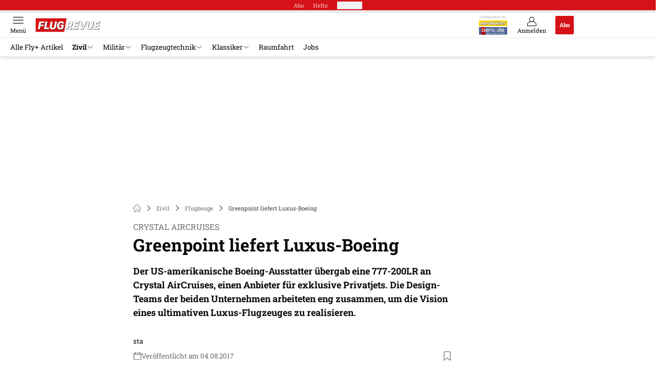

--- FILE ---
content_type: text/html; charset=utf-8
request_url: https://www.flugrevue.de/zivil/crystal-aircruises-greenpoint-liefert-luxus-boeing/
body_size: 35762
content:
<!DOCTYPE html><html lang="de"><head><meta charSet="utf-8"/><style>
                        @font-face {
                            font-display: swap;
                            font-family: &quot;Roboto Slab&quot;;
                            font-style: normal;
                            font-weight: 300;
                            src:  url(&quot;/fonts/roboto-slab/roboto-slab-v24-latin-300.woff2&quot;);
                        }
                        @font-face {
                            font-display: swap;
                            font-family: &quot;Roboto Slab&quot;;
                            font-style: normal;
                            font-weight: 400;
                            src:  url(&quot;/fonts/roboto-slab/roboto-slab-v24-latin-regular.woff2&quot;);
                        }
                        @font-face {
                            font-display: swap;
                            font-family: &quot;Roboto Slab&quot;;
                            font-style: normal;
                            font-weight: 700;
                            src: url(&quot;/fonts/roboto-slab/roboto-slab-v24-latin-700.woff2&quot;);
                        }</style><link rel="preload" href="/fonts/roboto-slab/roboto-slab-v24-latin-300.woff2" as="font" type="font/woff2"/><link rel="preload" href="/fonts/roboto-slab/roboto-slab-v24-latin-regular.woff2" as="font" type="font/woff2"/><link rel="preload" href="/fonts/roboto-slab/roboto-slab-v24-latin-700.woff2" as="font" type="font/woff2"/><link rel="dns-prefetch" href="//online.mps-gba.de"/><link rel="dns-prefetch" href="//script.ioam.de"/><link rel="dns-prefetch" href="//cdns.symplr.de"/><link rel="dns-prefetch" href="//cockpit.symplr.de"/><link rel="dns-prefetch" href="//fast.nexx360.io"/><link rel="dns-prefetch" href="//www.googletagservices.com"/><link rel="dns-prefetch" href="//www.google-analytics.com"/><link rel="dns-prefetch" href="//hb.adscale.de"/><link rel="dns-prefetch" href="//ih.adscale.de"/><link rel="dns-prefetch" href="//securepubads.g.doubleclick.net"/><link rel="dns-prefetch" href="//pubads.g.doubleclick.net"/><link rel="dns-prefetch" href="//googleads.g.doubleclick.net"/><link rel="dns-prefetch" href="//pagead2.googlesyndication.com"/><link rel="apple-touch-icon" href="/apple-touch-icon.png"/><link rel="manifest" href="/manifest.json"/><link rel="mask-icon" href="/safari-pinned-tab.svg"/><link rel="icon" type="image/svg+xml" href="/favicon.svg"/><link rel="shortcut icon" href="/favicon.ico"/><link rel="alternate icon" href="/favicon.ico"/><meta name="apple-mobile-web-app-capable" content="yes"/><meta name="apple-mobile-web-app-status-bar-style" content="default"/><meta name="msapplication-square70x70logo" content="/img/smalltile.png"/><meta name="msapplication-square150x150logo" content="/img/mediumtile.png"/><meta name="msapplication-wide310x150logo" content="/img/widetile.png"/><meta name="msapplication-square310x310logo" content="/img/largetile.png"/><meta name="viewport" content="width=device-width, initial-scale=1"/><link rel="apple-touch-startup-image" href="/img/launch-640x1136.png" media="(device-width: 320px) and (device-height: 568px) and (-webkit-device-pixel-ratio: 2) and (orientation: portrait)"/><link rel="apple-touch-startup-image" href="/img/launch-750x1294.png" media="(device-width: 375px) and (device-height: 667px) and (-webkit-device-pixel-ratio: 2) and (orientation: portrait)"/><link rel="apple-touch-startup-image" href="/img/launch-1242x2148.png" media="(device-width: 414px) and (device-height: 736px) and (-webkit-device-pixel-ratio: 3) and (orientation: portrait)"/><link rel="apple-touch-startup-image" href="/img/launch-1125x2436.png" media="(device-width: 375px) and (device-height: 812px) and (-webkit-device-pixel-ratio: 3) and (orientation: portrait)"/><link rel="apple-touch-startup-image" href="/img/launch-1536x2048.png" media="(min-device-width: 768px) and (max-device-width: 1024px) and (-webkit-min-device-pixel-ratio: 2) and (orientation: portrait)"/><link rel="apple-touch-startup-image" href="/img/launch-1668x2224.png" media="(min-device-width: 834px) and (max-device-width: 834px) and (-webkit-min-device-pixel-ratio: 2) and (orientation: portrait)"/><link rel="apple-touch-startup-image" href="/img/launch-2048x2732.png" media="(min-device-width: 1024px) and (max-device-width: 1024px) and (-webkit-min-device-pixel-ratio: 2) and (orientation: portrait)"/><title>Greenpoint liefert Luxus-Boeing</title><link rel="canonical" href="https://www.flugrevue.de/zivil/crystal-aircruises-greenpoint-liefert-luxus-boeing/"/><meta name="realurl" content="https://www.flugrevue.de/zivil/crystal-aircruises-greenpoint-liefert-luxus-boeing/"/><meta name="CID" content="14166000"/><meta name="BID" content="5963661"/><meta name="layout" content="897"/><meta name="PageType" content="Artikel"/><meta name="c_lvl" content="0"/><meta name="rp" content="0"/><meta name="description" content="Der US-amerikanische Boeing-Ausstatter übergab eine 777-200LR an Crystal AirCruises, einen Anbieter für exklusive Privatjets."/><meta name="keywords" content="greenpoint,crystal aircruises,boeing,boeing 777-200lr,Zivil,Flugzeuge"/><meta name="news_keywords" content="greenpoint,crystal aircruises,boeing,boeing 777-200lr,Zivil,Flugzeuge"/><meta name="article:published_time" content="2017-08-04T15:13:00"/><meta name="date" content="2017-08-04T15:13:00"/><meta property="fb:pages" content="99610948404"/><meta property="og:type" content="article"/><meta name="article:opinion" content="false"/><meta name="article:content_tier" content="free"/><meta name="article:tag" content="Zivil, Flugzeuge"/><meta property="og:image" content="https://img.flugrevue.de/_/bg:FFFFFF/f:best/h:1238/rt:fill/w:2200/plain/1204045.jpg"/><meta property="og:image:width" content="2200"/><meta property="og:image:type" content="image/jpeg"/><meta property="og:image:height" content="1238"/><meta property="og:title" content="Greenpoint liefert Luxus-Boeing"/><meta property="og:description" content="Der US-amerikanische Boeing-Ausstatter übergab eine 777-200LR an Crystal AirCruises, einen Anbieter für exklusive Privatjets. Die Design-Teams der beiden Unternehmen arbeiteten eng zusammen, um die Vision eines ultimativen Luxus-Flugzeuges zu realisieren. "/><meta property="og:url" content="https://www.flugrevue.de/zivil/crystal-aircruises-greenpoint-liefert-luxus-boeing/"/><meta name="title" content="Greenpoint liefert Luxus-Boeing"/><meta name="headline" content="Crystal AirCruises"/><meta name="thumbnail" content="https://img.flugrevue.de/_/bg:FFFFFF/f:best/h:113/rt:fill/w:170/plain/1204045.jpg"/><meta name="thumbnailRotationTeaser" content="https://img.flugrevue.de/_/bg:FFFFFF/f:best/h:439/rt:fill/w:780/plain/1204045.jpg"/><meta name="thumbnailRubricBig" content="https://img.flugrevue.de/_/bg:FFFFFF/f:best/h:214/rt:fill/w:380/plain/1204045.jpg"/><meta name="thumbnailRubricTiny" content="https://img.flugrevue.de/_/bg:FFFFFF/f:best/h:140/rt:fill/w:245/plain/1204045.jpg"/><meta name="thumbnailSideFiveEntry" content="https://img.flugrevue.de/_/bg:FFFFFF/f:best/h:90/rt:fill/w:135/plain/1204045.jpg"/><meta name="treepath_lvl0" content="53511"/><meta name="treepath_lvl1" content="53911"/><meta name="treepath_lvl2" content="53912"/><meta name="bereich" content="StatischeSeiten"/><meta name="article:section" content="StatischeSeiten"/><meta name="author" content="sta"/><meta name="full_treepath" content="|,53511,53911,53912,|"/><meta name="publisher" content="FLUG REVUE"/><meta name="Portal_Select" content="FLUG"/><meta name="navigation_ebene_1" content="Zivil"/><meta name="navigation_ebene_2" content="Flugzeuge"/><meta name="filtertyp" content="Fotoshow"/><meta name="paid-content" content="free"/><meta name="theme-color" content="#d30d14"/><meta name="robots" content="max-image-preview:large"/><meta name="next-head-count" content="86"/><script type="speculationrules">{"prefetch":[{"source":"document","requires":["anonymous-client-ip-when-cross-origin"],"referrer_policy":"strict-origin","where":{"selector_matches":"a[data-can-prefetch='1'][href^='/']"},"eagerness":"moderate"}]}</script><script id="pw-loader-paywall" data-nscript="beforeInteractive">
               window._pw||(window._pw=function(){window._pw.q.push(arguments)},window._pw.q=[]);console.log('_pw("config", {"key":"2244915A"})');window._pw("config", {"key":"2244915A"});
            </script><script id="pw-loader-tracking" data-nscript="beforeInteractive">
                   !function(c,n,s,u,o){c[o]=c[o]||function(n){(c[o].q=c[o].q||[]).push(n)},c[o].ls=1*new Date}(window,document,"script","/upscore/async/upScore.js","upScore");
                </script><script id="ads-slots-static-vars" data-nscript="beforeInteractive">
             window.get_sixt_teaser_url=function(t){return window.matchMedia("(max-width: 1024px)").matches?location.protocol+"//"+location.host+"/api/adteaser/sixt_mobile/?containerId="+encodeURIComponent(14166000)+"&trackingUrl="+(t||""):location.protocol+"//"+location.host+"/api/adteaser/sixt/?containerId="+encodeURIComponent(14166000)+"&trackingUrl="+(t||"")};window.get_autohero_teaser_url=function(t){return window.matchMedia("(max-width: 1024px)").matches?location.protocol+"//"+location.host+"/api/adteaser/autohero_mobile/?containerId="+encodeURIComponent(14166000)+"&trackingUrl="+(t||""):location.protocol+"//"+location.host+"/api/adteaser/autohero/?containerId="+encodeURIComponent(14166000)+"&trackingUrl="+(t||"")};window.get_heycar_teaser_url=function(t){return window.matchMedia("(max-width: 1024px)").matches?location.protocol+"//"+location.host+"/api/adteaser/heycar_mobile/?containerId="+encodeURIComponent(14166000)+"&trackingUrl="+(t||""):location.protocol+"//"+location.host+"/api/adteaser/heycar/?containerId="+encodeURIComponent(14166000)+"&trackingUrl="+(t||"")};window.APE_IS_GALLERY=true;window.APE_IS_STORY=false;window.MPS_pagetype="article";window.SDM_defzone=typeof SDM_defzone!=="undefined"?SDM_defzone:"Zivil";window.APE_ExklusivWerbung=false;window.MPS_MRnoHPA=true;
                        </script><script id="ads-slots-no-jump" data-nscript="beforeInteractive">window.MPS_specialAUs=["noad","speciala","specialb","specialc","speciald","speciale","specialf","specialg","specialh","speciali","specialj","specialk","speciall","specialm","specialn","specialo","specialp"];window.MPS_isMob=window.matchMedia("(max-width: 1024px)").matches;window.MPS_isMobile=window.matchMedia("(max-width: 1024px)").matches;window.MPS_isTab=window.matchMedia("(max-width: 1370px)").matches;window.CLS_html=window.CLS_html||{};CLS_html.appendStyles=function(stylesToUse,elem,id){var kopf=typeof elem!=="undefined"?elem:document.kopf||document.getElementsByTagName("html")[0];var style=document.createElement("style");style.type="text/css";style.className="MPSVER";if(typeof id!=="undefined"){style.id=id}
if(style.styleSheet){style.styleSheet.cssText=stylesToUse}else{style.appendChild(document.createTextNode(stylesToUse))}
kopf.appendChild(style)};if(window.SDM_defzone!=="noad"&&window.SDM_defzone!=="NoAd"){if(window.MPS_isMob){window.top.CLS_html.appendStyles("#sdgSlotContainer-topmobile {min-height: 250px; display: flex; justify-content: center; align-items: center;} .sdgRemoved {display: none !important;}",document.getElementsByTagName("html")[0],"CLS_Top1_MinHeight");window.top.CLS_html.appendStyles("#sdgSlotContainer-topmobile2 {min-height: 250px; display: flex; justify-content: center; align-items: center;}",document.getElementsByTagName("html")[0],"CLS_Top2_MinHeight");window.top.CLS_html.appendStyles('[data-mps_adname="topmobile"] {min-height: 250px; display: flex; justify-content: center; align-items: center;}',document.getElementsByTagName("html")[0],"CLS_Top1_MinHeight");window.top.CLS_html.appendStyles('[data-mps_adname="topmobile2"] {min-height: 250px; display: flex; justify-content: center; align-items: center;}',document.getElementsByTagName("html")[0],"CLS_Top2_MinHeight");window.top.CLS_html.appendStyles("#sdgSlotContainer-topmobile3 {min-height: 150px; display: flex; justify-content: center; align-items: center;}",document.getElementsByTagName("html")[0],"CLS_Top3ff_MinHeight");window.top.CLS_html.appendStyles("#sdgSlotContainer-topmobile4 {min-height: 150px; display: flex; justify-content: center; align-items: center;}",document.getElementsByTagName("html")[0],"CLS_Top3ff_MinHeight");window.top.CLS_html.appendStyles("#sdgSlotContainer-topmobile5 {min-height: 100px; display: flex; justify-content: center; align-items: center;}",document.getElementsByTagName("html")[0],"CLS_Top3ff_MinHeight");window.top.CLS_html.appendStyles('[data-mps_adname="topmobile3"] {min-height: 250px; display: flex; justify-content: center; align-items: center;}',document.getElementsByTagName("html")[0],"CLS_Top3ff_MinHeight");window.top.CLS_html.appendStyles('[data-mps_adname="topmobile4"] {min-height: 250px; display: flex; justify-content: center; align-items: center;}',document.getElementsByTagName("html")[0],"CLS_Top3ff_MinHeight");window.top.CLS_html.appendStyles('[data-mps_adname="topmobile5"] {min-height: 250px; display: flex; justify-content: center; align-items: center;}',document.getElementsByTagName("html")[0],"CLS_Top3ff_MinHeight");window.top.CLS_html.appendStyles('[data-mps_adname="topmobile6"] {min-height: 150px; display: flex; justify-content: center; align-items: center;}',document.getElementsByTagName("html")[0],"CLS_Top3ff_MinHeight");window.top.CLS_html.appendStyles('[data-mps_adname="topmobile7"] {min-height: 150px; display: flex; justify-content: center; align-items: center;}',document.getElementsByTagName("html")[0],"CLS_Top3ff_MinHeight");window.top.CLS_html.appendStyles('[data-mps_adname="topmobile8"] {min-height: 150px; display: flex; justify-content: center; align-items: center;}',document.getElementsByTagName("html")[0],"CLS_Top3ff_MinHeight")}else{window.top.CLS_html.appendStyles("body:not(.FPbySDG) #sdgSlotContainer-banner {min-height: 250px; display: flex; justify-content: center; align-items: center;} #sdgSlotContainer-banner.sdgRemoved {display: none !important;} #sdgAdServerContainer-banner {margin: 0 auto;} #div-gpt-ad-banner {min-height: initial;}",document.getElementsByTagName("html")[0],"CLS_Banner_MinHeight");window.top.CLS_html.appendStyles('body:not(.FPbySDG) [data-mps_adname="banner"] {min-height: 250px; display: flex; justify-content: center; align-items: center;} [data-mps_adname="banner"] {min-height: initial;}',document.getElementsByTagName("html")[0],"CLS_Banner_MinHeight");window.top.CLS_html.appendStyles('[data-mps_adname="banner2"] {min-height: 250px; display: flex; justify-content: center; align-items: center;}',document.getElementsByTagName("html")[0],"CLS_Banner2_MinHeight");window.top.CLS_html.appendStyles('[data-mps_adname="banner3"] {min-height: 250px; display: flex; justify-content: center; align-items: center;}',document.getElementsByTagName("html")[0],"CLS_Banner3_MinHeight");window.top.CLS_html.appendStyles("#sdgSlotContainer-rectangle {min-height: 250px; display: flex; justify-content: center; align-items: center;}",document.getElementsByTagName("html")[0],"CLS_MRHPA_MinHeight");window.top.CLS_html.appendStyles('[data-mps_adname="rectangle"] {min-height: 250px; display: flex; justify-content: center; align-items: center;}',document.getElementsByTagName("html")[0],"CLS_MRHPA_MinHeight")}
if(!(window.APE_ExklusivWerbung&&APE_ExklusivWerbung)){if(window.MPS_isMob){window.top.CLS_html.appendStyles(".aero-sponsored {min-height: 364px;}",document.getElementsByTagName("html")[0],"CLS_SpSec_MinHeight")}
if(window.MPS_isMob){window.top.CLS_html.appendStyles("#div-gpt-ad-art_con_oben {min-height: 334px; display: flex; justify-content: center; align-items: center;}",document.getElementsByTagName("html")[0],"CLS_artconOben_MinHeight");window.top.CLS_html.appendStyles("#div-gpt-ad-art_con_unten {min-height: 334px; display: flex; justify-content: center; align-items: center;}",document.getElementsByTagName("html")[0],"CLS_artconUnten_MinHeight");window.top.CLS_html.appendStyles("#div-gpt-ad-idx_con_oben {display: flex; justify-content: center; align-items: center;}",document.getElementsByTagName("html")[0],"CLS_idxconOben_centered");window.top.CLS_html.appendStyles("#div-gpt-ad-idx_con_unten {display: flex; justify-content: center; align-items: center;}",document.getElementsByTagName("html")[0],"CLS_idxconUnten_centered")}else{window.top.CLS_html.appendStyles("#div-gpt-ad-art_con_oben {min-height: 145px;}",document.getElementsByTagName("html")[0],"MPS_artconOben_MinHeight");window.top.CLS_html.appendStyles("#div-gpt-ad-art_con_unten {min-height: 145px;}",document.getElementsByTagName("html")[0],"MPS_artconUnten_MinHeight")}}}else{document.documentElement.style.setProperty("--height-stroer-billboard","0px");document.documentElement.style.setProperty("--height-stroer-topmobile","0px");document.documentElement.style.setProperty("--height-stroer-topmobile2","0px")}
window.top.CLS_html.appendStyles(".va-stroer-billboard:has(div#sdgSlotContainer-banner) {--height-stroer-billboard: 0px;}",document.getElementsByTagName("html")[0],"CLS_DTM-2605_fixV");window.top.CLS_html.appendStyles(".mps-ad-container-sizer-topmobile:has(div#sdgSlotContainer-topmobile) {--height-stroer-topmobile: 0px;}",document.getElementsByTagName("html")[0],"CLS_DTM-2876_fixV");window.top.CLS_html.appendStyles(".mps-ad-container-sizer-topmobile2:has(div#sdgSlotContainer-topmobile2) {--height-stroer-topmobile2: 0px;}",document.getElementsByTagName("html")[0],"CLS_DTM-2876_fixV");</script><script id="cmp-initialization" data-description="cmp initialization" data-nscript="beforeInteractive">
                function _typeof(t){return(_typeof="function"==typeof Symbol&&"symbol"==typeof Symbol.iterator?function(t){return typeof t}:function(t){return t&&"function"==typeof Symbol&&t.constructor===Symbol&&t!==Symbol.prototype?"symbol":typeof t})(t)}!function(){for(var t,e,o=0,a=[],n=window,r=n;r;){try{if(r.frames.__tcfapiLocator){t=r;break}}catch(f){}if(r.parent===r||r===n.top||(r=n.parent,o>10))break;o++}t||(function t(){var e=n.document,o=!!n.frames.__tcfapiLocator;if(!o){if(e.body){var a=e.createElement("iframe");a.style.cssText="display:none",a.name="__tcfapiLocator",e.body.appendChild(a)}else setTimeout(t,5)}return!o}(),n.__tcfapi=function(){for(var t=arguments.length,o=Array(t),n=0;n<t;n++)o[n]=arguments[n];if(!o.length)return a;"setGdprApplies"===o[0]?o.length>3&&2===parseInt(o[1],10)&&"boolean"==typeof o[3]&&(e=o[3],"function"==typeof o[2]&&o[2]("set",!0)):"ping"===o[0]?"function"==typeof o[2]&&o[2]({gdprApplies:e,cmpLoaded:!1,cmpStatus:"stub"}):a.push(o)},n.addEventListener("message",function(t){var e="string"==typeof t.data,o={};if(e)try{o=JSON.parse(t.data)}catch(a){}else o=t.data;var n="object"===_typeof(o)?o.__tcfapiCall:null;n&&window.__tcfapi(n.command,n.version,function(o,a){var r={__tcfapiReturn:{returnValue:o,success:a,callId:n.callId}};t&&t.source&&t.source.postMessage&&t.source.postMessage(e?JSON.stringify(r):r,"*")},n.parameter)},!1))}();
                </script><script id="cmp-initialization-2" data-nscript="beforeInteractive">
                   window._sp_queue=window._sp_queue||[];window._sp_=window._sp_||{config:{propertyHref:"https://www.flugrevue.de/zivil/crystal-aircruises-greenpoint-liefert-luxus-boeing/",accountId:1061,gdpr:{consentLanguage:navigator.language.split("-").shift()},baseEndpoint:"https://privacy.flugrevue.de",isSPA:!0,targetingParams:{acps:!1,cld:false}}};
                </script><script id="schemaOrg" type="application/ld+json" data-nscript="beforeInteractive">{"@graph":[{"@context":"https://schema.org","@type":"BreadcrumbList","itemListElement":[{"@type":"ListItem","position":1,"name":"Startseite","item":"https://www.flugrevue.de"},{"@type":"ListItem","position":2,"name":"Zivil","item":"https://www.flugrevue.de/zivile-luftfahrt/"},{"@type":"ListItem","position":3,"name":"Flugzeuge","item":"https://www.flugrevue.de/zivile-luftfahrt/flugzeuge/"},{"@type":"ListItem","position":4,"name":"Greenpoint liefert Luxus-Boeing"}]},{"@context":"https://schema.org","@type":"Article","articleBody":"Der Einbau der Inneneinrichtung begann im August 2016 auf dem Greenpoint-Gelände in Moses Lake im Bundestaat Washington. Eine Hauptanforderung an den Luxus-Flieger war eine große Bar und Lounge, die den Gästen einen Raum zum Essen, Relaxen und Kontakte knüpfen bieten soll. Die zentrale Bar mit Steinfassade ist umgeben von Sofas, Tischen und reichlich Platz zum Stehen.\nDie Crystal Exclusive Class Sitze, eine Abwandlung des Zodiac Aerospace’s Aura, können komplett in die Liegefunktion gebracht werden und sollen einen  hohen Komfort bieten. Greenpoint hat die Sitze verbreitert und in einer 2x2x2 Konfiguration angeordnet, um die Gänge möglichst groß zu halten. 179 Zentimeter beträgt der Sitzabstand im Luxus-Flieger. Die Kopfstütze lässt sich in vier verschiedenen Einstellungen fixieren und jeder Sitz verfügt über eigenen Stauraum.\n“In all unseren Bestrebungen, aber besonders bei der Crystal Skye, war die kreative Zusammenarbeit ein ausschlaggebender Erfolgsfaktor. Das Team von Greenpoint hat unsere Vision von einem Flugzeug mit exquisiter Innenausstattung zur Realität gemacht.“, sagte Edie Rodriguez, CEO bei Crystal AirCruises. Das Flugzeug soll die Eleganz der Marke Crystal widerspiegeln, die auch im Bereich Kreuzfahrten und Yachten vertreten ist.\n","articleSection":"Zivil, Flugzeuge, ","author":[{"@context":"https://schema.org","@type":"Person","name":"sta","jobTitle":"","url":""}],"headline":"Greenpoint liefert Luxus-Boeing","dateModified":"2018-12-10T16:52:00.000Z","url":"https://www.flugrevue.de/zivil/crystal-aircruises-greenpoint-liefert-luxus-boeing/","description":"Der US-amerikanische Boeing-Ausstatter übergab eine 777-200LR an Crystal AirCruises, einen Anbieter für exklusive Privatjets. ","inLanguage":"deutsch, german","keywords":"greenpoint, crystal aircruises, boeing, boeing 777-200lr","publisher":[{"@context":"https://schema.org/","@type":"Organization","name":"flugrevue","logo":{"@type":"ImageObject","url":"https://www.flugrevue.de/img/fr/logo.jpg"}}],"datePublished":"2018-12-10T16:52:00.000Z","mainEntityOfPage":{"@type":"WebPage","@id":"https://www.flugrevue.de/zivil/crystal-aircruises-greenpoint-liefert-luxus-boeing/","relatedLink":[]},"isFamilyFriendly":true,"thumbnailUrl":"https://img.flugrevue.de/_/bg:FFFFFF/f:best/h:619/rt:fill/w:1100/plain/1204045.jpg","image":[{"@type":"ImageObject","url":"https://img.flugrevue.de/_/bg:FFFFFF/f:best/h:1238/rt:fill/w:2200/plain/1204045.jpg","width":2200,"height":1238},{"@type":"ImageObject","url":"https://img.flugrevue.de/_/bg:FFFFFF/f:best/h:2200/rt:fill/w:2200/plain/1204045.jpg","width":2200,"height":2200},{"@type":"ImageObject","url":"https://img.flugrevue.de/_/bg:FFFFFF/f:best/rt:fill/w:2200/plain/1204045.jpg","width":2200,"height":1654}]}]}</script><script type="text/javascript" id="usermode" data-nscript="beforeInteractive"> (function () {
                    try {
                    const savedTheme = document.cookie.match(/(^|;\s*)userModeTheme=([^;]*)/)?.[2];
                    if (savedTheme === 'dark' || savedTheme === 'light') {
                    document.documentElement.setAttribute('data-theme', savedTheme);
                    return;
                }

                    const prefersDark = window.matchMedia('(prefers-color-scheme: dark)').matches;
                    document.documentElement.setAttribute('data-theme', prefersDark ? 'dark' : 'light');
                } catch(e) {
                    document.documentElement.setAttribute('data-theme', 'light');
                }
                })();</script><link rel="preload" href="/_next/static/css/91565c845bd30e8c.css" as="style"/><link rel="stylesheet" href="/_next/static/css/91565c845bd30e8c.css" data-n-g=""/><link rel="preload" href="/_next/static/css/5640899a8096d4c6.css" as="style"/><link rel="stylesheet" href="/_next/static/css/5640899a8096d4c6.css" data-n-p=""/><link rel="preload" href="/_next/static/css/4152fb095558ba9d.css" as="style"/><link rel="stylesheet" href="/_next/static/css/4152fb095558ba9d.css" data-n-p=""/><link rel="preload" href="/_next/static/css/0146859daa0077c4.css" as="style"/><link rel="stylesheet" href="/_next/static/css/0146859daa0077c4.css"/><link rel="preload" href="/_next/static/css/b6e0b8c8354a68a6.css" as="style"/><link rel="stylesheet" href="/_next/static/css/b6e0b8c8354a68a6.css"/><link rel="preload" href="/_next/static/css/65209980c17464f8.css" as="style"/><link rel="stylesheet" href="/_next/static/css/65209980c17464f8.css"/><link rel="preload" href="/_next/static/css/3dfae425ee59a163.css" as="style"/><link rel="stylesheet" href="/_next/static/css/3dfae425ee59a163.css"/><noscript data-n-css=""></noscript><script defer="" nomodule="" src="/_next/static/chunks/polyfills-c67a75d1b6f99dc8.js"></script><script src="https://online.mps-gba.de/praeludium_src/mso/symplr_prefix.js" defer="" data-nscript="beforeInteractive"></script><script src="https://cdns.symplr.de/flugrevue.de/flugrevue.js" defer="" data-nscript="beforeInteractive"></script><script src="//online.mps-gba.de/praeludium/flugrevue_mso.js?v=2" defer="" data-nscript="beforeInteractive"></script><script src="https://proxy.flugrevue.de/consent-mapping/script.js" defer="" data-nscript="beforeInteractive"></script><script src="https://privacy.flugrevue.de/unified/wrapperMessagingWithoutDetection.js" defer="" data-nscript="beforeInteractive"></script><script defer="" src="/_next/static/chunks/plenigoplus.0b8009aeb1dfd389.js"></script><script defer="" src="/_next/static/chunks/structureschemaorg.30db8617f9600b58.js"></script><script defer="" src="/_next/static/chunks/plenigooverlay.8c10be13ae0f36be.js"></script><script defer="" src="/_next/static/chunks/2405.964cf3a43832b494.js"></script><script defer="" src="/_next/static/chunks/articleinlineexploremore.92f8ce5707588b72.js"></script><script defer="" src="/_next/static/chunks/articleteaserreadalso.7769ee51807d7581.js"></script><script defer="" src="/_next/static/chunks/articleteasertopteaser.447d24b4a9b77c23.js"></script><script defer="" src="/_next/static/chunks/articlerelatedtopics.5d2332937e5e40ec.js"></script><script src="/_next/static/chunks/webpack-bfdc2361726580c0.js" defer=""></script><script src="/_next/static/chunks/framework-32e8134c776cddae.js" defer=""></script><script src="/_next/static/chunks/main-4e988639c2f138bd.js" defer=""></script><script src="/_next/static/chunks/pages/_app-8196f3e6b6d79941.js" defer=""></script><script src="/_next/static/chunks/2746-7d673a7ca70b6b47.js" defer=""></script><script src="/_next/static/chunks/5874-58d05ae0f482b323.js" defer=""></script><script src="/_next/static/chunks/pages/%5B...speakingUrl%5D-f2f33d0a895a85e6.js" defer=""></script><script src="/_next/static/ZR-XaQuf95FLiKq1fwXhV/_buildManifest.js" defer=""></script><script src="/_next/static/ZR-XaQuf95FLiKq1fwXhV/_ssgManifest.js" defer=""></script></head><body><div id="__next"><div class="theme-flug"><!--$--><link rel="preload" href="https://data-2732fcab6f.flugrevue.de/iomm/latest/manager/base/es6/bundle.js" as="script" id="IOMmBundle"/><link rel="preload" href="https://data-2732fcab6f.flugrevue.de/iomm/latest/bootstrap/loader.js" as="script"/><div></div><div></div><noscript><p><img src="https://matomo.flugrevue.de/matomo.php?idsite=13&amp;rec=1&amp;e_c=Custom%20Events&amp;e_a=JavaScript%20disabled&amp;e_n=true" style="border:0" alt=""/></p></noscript><div></div><div data-tracking="top-bar" class="va-header-meta relative z-101 font-skin-primary text-2xs h-px-20 px-4 flex items-center justify-center space-x-4 header_meta-nav-color__5x8sj bg-skin-primary"><nav class="block items-center space-x-4"><span class="inline-block relative header_meta-nav-color__5x8sj"><a class="relative z-30" rel="noopener noreferrer" href="/abos/?utm_source=header&amp;utm_medium=hier_abonnieren&amp;utm_campaign=flyplus&amp;utm_content=FR25003">Abo</a></span><a class="inline-flex" rel="noopener noreferrer" target="_blank" href="https://shop.motorpresse.de/zeitschriften/luftfahrt/flugrevue/abo-print.html?hnr=extern.verlag.flugrevue.navigation">Hefte</a></nav><button>Produkte</button></div><div data-tracking="header" data-header-container="true" class="va-header-outer w-full lg:box-content top-0 left-0 z-100 sticky top-0" id="va-header-container"><div class="size-full shadow-md"><div class="va-article-progress-bar relative left-0 z-30 h-1 w-full overflow-hidden bg-skin-grey-medium"><div class="va-article-progress-fill relative -left-full size-full bg-skin-primary transition-transform ease-linear" style="transform:translateX(0%)"></div></div><header class="va-header font-skin-primary relative z-20 transition-all duration-500 overflow-hidden header_header__9JgsT header_scroll-up__MDGw8"><div class="px-4 lg:px-0 header_header-top__cd6Jj"><div class="va-fireplace-wrapper w-full max-w-outer mx-auto lg:pr-px-160 lg:box-content"><div class="relative flex h-px-48 w-full max-w-outer items-center justify-end space-x-4 md:space-x-0"><div class="absolute md:left-px-40 top-0 -left-4 lg:left-px-60"><a data-tracking="logo" class="block va-header-logo h-px-48 h-px-30 block w-px-150" rel="noopener noreferrer" href="/"><div class="flex size-full items-center justify-center"><svg id=":R5dqi3cm:" loading="eager" class="w-px-150 px-2" aria-labelledby="flugLogo" role="img"><title id="flugLogo">Flug Revue Logo</title><use href="/_next/static/img/flug/logo.svg#root" height="100%" width="100%" aria-hidden="true"></use></svg></div></a></div><div class="flex items-center space-x-4  lg:pr-px-20"><div class="w-px-60"><span class="mb-0.5 hidden text-center font-skin-primary text-skin-grey sm:block header_magazine-aero__O9QWM">In Kooperation mit</span><a class="mx-auto mb-0.5 hidden h-px-11 w-px-55 sm:block" rel="noopener noreferrer" href="https://www.aerokurier.de/"><img loading="lazy" src="/_next/static/img/logos/aero.svg" class="w-full" alt="" height="11" width="55"/></a><a class="mx-auto hidden h-px-15 w-px-55 sm:block" rel="noopener noreferrer" href="https://www.aero.de/"><img loading="lazy" src="/_next/static/img/logos/aerode.svg" class="w-full" alt="" height="15" width="55"/></a></div><a data-tracking="profile" class="va-header-icon flex flex-col items-center cursor-pointer" rel="noopener noreferrer" href="/login/"><div class="h-px-21 flex justify-center text-center"><svg id=":Rdpdqi3cm:" class="h-px-18 w-px-18 va-header-icon mx-auto mb-1 buttonHeader_inactive__DB3Ye" aria-labelledby="iconUser" role="img"><title id="iconUser">Anmelden</title><use href="/_next/static/img/icon-user.svg#root" height="100%" width="100%" aria-hidden="true"></use></svg></div><div class="text-2xs leading-none font-skin-primary relative buttonHeader_inactive__DB3Ye">Anmelden</div></a><a data-tracking="Abo" class="flex size-px-36 items-center justify-center rounded-sm bg-skin-primary px-4 font-skin-primary text-2xs font-bold text-skin-white" rel="noopener noreferrer" href="/abos/?utm_source=header&amp;utm_medium=hier_abonnieren&amp;utm_campaign=flyplus&amp;utm_content=FR25003">Abo</a></div><div class="md:absolute md:left-0 lg:left-px-20"><span class="va-header-icon flex flex-col items-center cursor-pointer" data-tracking="menu" tabindex="1"><div class="h-px-21 flex justify-center text-center"><svg id=":Rtdqi3cm:" class="h-px-13 va-header-icon mb-1 w-5 buttonHeader_inactive__DB3Ye" aria-labelledby="iconMenu" role="img"><title id="iconMenu">Menü öffnen</title><use href="/_next/static/img/icon-menu.svg#root" height="100%" width="100%" aria-hidden="true"></use></svg></div><div class="text-2xs leading-none font-skin-primary relative buttonHeader_inactive__DB3Ye">Menü</div></span></div></div></div></div><div data-tracking="header-nav" class="va-main-nav font-skin-primary header_main-nav__1Pmt4"><div data-tracking="sub-menu" class="va-fireplace-wrapper mx-auto w-full max-w-outer lg:box-content lg:pr-px-160"><div class="max-w-px-1120 px-0.5 md:px-px-10 lg:box-content header_nav-swiper__mrSj8 xl:pl-px-20"><div class="swiper text-sm"><div class="swiper-wrapper"><div class="swiper-slide"><a class="va-main-nav-second-link text-2xs lg:text-xs leading-none header_text-color__aeqAR pr-2" rel="noopener noreferrer" href="/fly-plus-artikel/">Alle Fly+ Artikel</a></div><div class="swiper-slide"><a class="va-main-nav-link text-2xs lg:text-xs leading-none flex items-center gap-1 relative cursor-pointer px-2 header_text-color__aeqAR font-semibold" rel="noopener noreferrer" href="/zivile-luftfahrt/">Zivil<svg id=":R56aadqi3cm:" class="w-3 h-1.5 header_arrow-color__n0pEH" aria-labelledby=":R56aadqi3cmH1:" role="img"><title id=":R56aadqi3cmH1:">Menü aufklappen</title><use href="/_next/static/img/arrow-rubric-bar.svg#root" height="100%" width="100%" aria-hidden="true"></use></svg></a></div><div class="swiper-slide"><a class="va-main-nav-link text-2xs lg:text-xs leading-none flex items-center gap-1 relative cursor-pointer px-2 header_text-color__aeqAR" rel="noopener noreferrer" href="/militaer/">Militär<svg id=":R56eadqi3cm:" class="w-3 h-1.5 header_arrow-color__n0pEH" aria-labelledby=":R56eadqi3cmH1:" role="img"><title id=":R56eadqi3cmH1:">Menü aufklappen</title><use href="/_next/static/img/arrow-rubric-bar.svg#root" height="100%" width="100%" aria-hidden="true"></use></svg></a></div><div class="swiper-slide"><a class="va-main-nav-link text-2xs lg:text-xs leading-none flex items-center gap-1 relative cursor-pointer px-2 header_text-color__aeqAR" rel="noopener noreferrer" href="/flugzeugbau/">Flugzeugtechnik<svg id=":R56iadqi3cm:" class="w-3 h-1.5 header_arrow-color__n0pEH" aria-labelledby=":R56iadqi3cmH1:" role="img"><title id=":R56iadqi3cmH1:">Menü aufklappen</title><use href="/_next/static/img/arrow-rubric-bar.svg#root" height="100%" width="100%" aria-hidden="true"></use></svg></a></div><div class="swiper-slide"><a class="va-main-nav-link text-2xs lg:text-xs leading-none flex items-center gap-1 relative cursor-pointer px-2 header_text-color__aeqAR" rel="noopener noreferrer" href="/klassiker/">Klassiker<svg id=":R56madqi3cm:" class="w-3 h-1.5 header_arrow-color__n0pEH" aria-labelledby=":R56madqi3cmH1:" role="img"><title id=":R56madqi3cmH1:">Menü aufklappen</title><use href="/_next/static/img/arrow-rubric-bar.svg#root" height="100%" width="100%" aria-hidden="true"></use></svg></a></div><div class="swiper-slide"><a class="va-main-nav-link text-2xs lg:text-xs leading-none flex items-center gap-1 relative cursor-pointer px-2 header_text-color__aeqAR" rel="noopener noreferrer" href="/raumfahrt/">Raumfahrt</a></div><div class="swiper-slide"><a class="va-main-nav-link text-2xs lg:text-xs leading-none flex items-center gap-1 relative cursor-pointer px-2 header_text-color__aeqAR" rel="noopener noreferrer" href="/stellenmarkt/">Jobs</a></div></div><div class="swiper-button-prev"></div><div class="swiper-button-next"></div></div></div></div></div><div class="absolute bottom-0 left-0 w-full h-px header_border-color__ZYSP1"></div></header></div></div><div data-stroeer="Einfaerbungscontainer" class=""><div class="va-fireplace-wrapper mx-auto box-content lg:w-outer lg:pr-[160px]"><div data-widecol="va-widecol" class="lg:px-[20px] lg:w-content lg:grid-rows-[auto] lg:box-content lg:grid relative lg:grid-cols-2 lg:gap-x-4 bg-skin-white dark:bg-skin-darkmode-black"><div class="va-stroer-billboard hidden lg:block lg:w-content" style="z-index:2"></div><div class="va-commercial-container relative z-10 col-span-2  hidden lg:block "><div class="va-commercial-skyscraper absolute top-0 adsSky_skyscraper__uleaO"></div></div><article data-art-plus="free" data-article-text-wrapper="true" class="va-article empty:hidden lg:col-span-2 text_topic-text__ikecZ"><div class="mx-auto  text_breadcrumb__EVavf lg:w-maincol"><div class="va-static-breadcrumb px-4 lg:px-0 my-px-8 lg:mt-4 lg:mb-0  staticBreadcrumb_breadcrumb__dmfV8"><div class="swiper w-full"><div class="swiper-wrapper"><div class="swiper-slide flex w-auto items-center"><a class="va-breadcrumb-item font-skin-primary text-2xs flex items-center h-px-48 lg:h-auto breadcrumbItem_color__nANSh va-breadcrumb-first uppercase font-extrabold" rel="noopener noreferrer" href="/"><div class="size-px-48 flex items-center justify-center lg:size-auto"><svg id=":R9hi596bcm:" class="w-px-15 h-px-15 breadcrumbItem_arrow__pLBcm" aria-labelledby="iconHome" role="img"><title id="iconHome">Zur Startseite</title><use href="/_next/static/img/icon-home.svg#root" height="100%" width="100%" aria-hidden="true"></use></svg></div></a></div><div class="swiper-slide flex w-auto items-center"><a class="va-breadcrumb-item font-skin-primary text-2xs flex items-center h-px-48 lg:h-auto breadcrumbItem_color__nANSh" rel="noopener noreferrer" href="/zivile-luftfahrt/"><svg id=":R5ii596bcm:" class="va-breadcrumb-item-arrow mr-2 w-px-11 h-px-11 -rotate-90 breadcrumbItem_arrow__pLBcm" role="img"><use href="/_next/static/img/icon-arrow-slim.svg#root" height="100%" width="100%" aria-hidden="true"></use></svg><div>Zivil</div></a></div><div class="swiper-slide flex w-auto items-center"><a class="va-breadcrumb-item font-skin-primary text-2xs flex items-center h-px-48 lg:h-auto breadcrumbItem_color__nANSh" rel="noopener noreferrer" href="/zivile-luftfahrt/flugzeuge/"><svg id=":R5ji596bcm:" class="va-breadcrumb-item-arrow mr-2 w-px-11 h-px-11 -rotate-90 breadcrumbItem_arrow__pLBcm" role="img"><use href="/_next/static/img/icon-arrow-slim.svg#root" height="100%" width="100%" aria-hidden="true"></use></svg><div>Flugzeuge</div></a></div><div class="swiper-slide flex w-auto items-center"><h1 class="va-breadcrumb-item font-skin-primary text-2xs flex items-center h-px-48 lg:h-auto breadcrumbItem_active__8fb4h"><svg id=":R5ki596bcm:" class="va-breadcrumb-item-arrow mr-2 w-px-11 h-px-11 -rotate-90 breadcrumbItem_arrow__pLBcm" role="img"><use href="/_next/static/img/icon-arrow-slim.svg#root" height="100%" width="100%" aria-hidden="true"></use></svg><div>Greenpoint liefert Luxus-Boeing</div></h1></div></div></div></div></div><div class="z-2 relative text_background-color-top__KjqJ0 lg:max-w-widecol lg:mx-auto" id="articleHeader"><div class="va-article-header relative py-4 lg:relative max-w-maincol mx-auto px-4 lg:px-0"><div class="absolute right-4 top-2.5 flex items-center lg:right-0"></div><h2 class="mb-4"><div class="mb-1 pr-8"><span class="va-subline font-skin-primary block uppercase subline_not-inverted__DOPGV text-xs lg:text-sm ">Crystal AirCruises</span></div><div class="hidden"> :</div><div class="md:relative"><span class="va-headline font-skin-primary block break-words empty:hidden font-extrabold headline_not-inverted__Bocr_ text-2xl lg:text-3xl"><span>Greenpoint liefert Luxus-Boeing</span></span></div></h2><div class="mb-2 max-w-px-620 mx-auto"><div class="va-article-lead"><div class="float-none clear-both font-skin-primary text-base articleLead_article-lead__5F3f_ articleLead_text-color__AMKgQ font-extrabold"><div class="va-text font-skin-primary empty:hidden text_link__REDMW text_text__Q0y3m text-base text_not-inverted__fn7nn"><p>Der US-amerikanische Boeing-Ausstatter übergab eine 777-200LR an Crystal AirCruises, einen Anbieter für exklusive Privatjets. Die Design-Teams der beiden Unternehmen arbeiteten eng zusammen, um die Vision eines ultimativen Luxus-Flugzeuges zu realisieren. </p></div></div></div></div><div><div class="va-article-meta inline-flex flex-wrap items-center gap-x-1 w-full font-skin-primary text-xs empty:hidden articleMeta_text-color__p55Z8"><span class="va-article-author no-underline flex items-center mb-2.5">sta</span></div></div><div class="flex items-center justify-between gap-4 empty:mt-0 empty:hidden"><div class="font-skin-primary text-xs flex gap-2 items-center articleHeader_text-date__M_Wxx"><svg id=":Rb6996bcm:" class="size-px-16" aria-labelledby="iconDate" role="img"><title id="iconDate">Artikeldatum</title><use href="/_next/static/img/icon-article-date.svg#root" height="100%" width="100%" aria-hidden="true"></use></svg>Veröffentlicht am 04.08.2017</div><div class="ml-1.5"><span class="va-favorite-badge w-px-14 h-4 duration-200 transition-all"><svg id=":Rl6996bcm:" class="w-px-14 h-4 favoriteBadge_article__W4Y54" aria-labelledby=":Rl6996bcmH1:" role="img"><title id=":Rl6996bcmH1:">Als Favorit speichern</title><use href="/_next/static/img/icon-favorite.svg#root" height="100%" width="100%" aria-hidden="true"></use></svg></span></div></div></div></div><div class="relative lg:px-0 z-2" id="articleMedia"><div><div data-feature="gallery" id="" class="lg:flex lg:justify-between lg:relative mb-4"><div class="relative  articleHeroImage_gallery__l2Nmr"><div role="button" tabindex="0" class="relative mb-4 lg:mb-0 overflow-hidden cursor-pointer aspect-video articleHeroImage_image-container___f9rD"><picture style="display:contents"><source media="(max-width: 1024px)" srcSet="https://img.flugrevue.de/_/bg:FFFFFF/f:best/h:243/rt:fill/w:430/plain/1204045.jpg 1x, https://img.flugrevue.de/_/bg:FFFFFF/f:best/h:486/rt:fill/w:860/plain/1204045.jpg 2x"/><source media="(min-width: 1024px)" srcSet="https://img.flugrevue.de/_/bg:FFFFFF/f:best/h:498/rt:fill/w:885/plain/1204045.jpg 1x, https://img.flugrevue.de/_/bg:FFFFFF/f:best/h:996/rt:fill/w:1770/plain/1204045.jpg 2x"/><img fetchPriority="high" src="https://img.flugrevue.de/_/bg:FFFFFF/f:best/h:243/rt:fill/w:430/plain/1204045.jpg" class="aspect-video absolute left-0 top-0 w-full " alt="Greenpoint liefert Luxus-Boeing" title="" height="243" width="430" sizes="100vw"/></picture><div class="absolute bottom-2 right-4"><span class="va-image-copyright [text-shadow:_0_0_1px_#0a0a0a,_0_1px_2px_#0a0a0a,_0_0_2px_#0a0a0a] block font-skin-primary text-2xs text-skin-white"></span></div></div><div class="absolute bottom-6 right-2 z-10 lg:hidden"><button type="button" class="va-button font-skin-primary text-sm inline-flex items-center buttons_button-padding__Kgfgc cursor-pointer text-skin-white rounded-full bg-skin-primary"><svg id=":R37996bcm:" class="inline-block relative mr-2.5 w-px-18 h-4 " role="img"><use href="/_next/static/img/icon-gallery.svg#root" height="100%" width="100%" aria-hidden="true"></use></svg>5 Bilder</button></div></div><div class="va-article-hero-thumbs hidden cursor-pointer lg:flex lg:space-x-0 lg:flex-col lg:space-y-2 articleHeroImage_gallery-image-container__t2Xz4"></div></div></div></div><div class="lg:flex lg:justify-between" id="maincol_article"><div class="va-maincol lg:relative mx-auto w-full  lg:w-maincol"><div class="mps-ad-container-sizer-topmobile va-commercial-container relative z-10 commercial block lg:hidden empty:hidden"><div>
    
        <div id="flugrevue.de_Topmobile_1"></div>
    
    
</div></div><div class="w-full"><div><div><div class="va-article-text font-skin-primary text-base float-none clear-both text_article-text__StdsF text_text-color__jPPGo text_highlight-color__KmUP6 text_text-general__7AZaE font-light text_not-lato__ve_io"><div><p>Der Einbau der Inneneinrichtung begann im August 2016 auf dem Greenpoint-Gelände in Moses Lake im Bundestaat Washington. Eine Hauptanforderung an den Luxus-Flieger war eine große Bar und Lounge, die den Gästen einen Raum zum Essen, Relaxen und Kontakte knüpfen bieten soll. Die zentrale Bar mit Steinfassade ist umgeben von Sofas, Tischen und reichlich Platz zum Stehen.</p></div><div style="width:100%;height:200px"></div><div><p>Die Crystal Exclusive Class Sitze, eine Abwandlung des Zodiac Aerospace’s Aura, können komplett in die Liegefunktion gebracht werden und sollen einen  hohen Komfort bieten. Greenpoint hat die Sitze verbreitert und in einer 2x2x2 Konfiguration angeordnet, um die Gänge möglichst groß zu halten. 179 Zentimeter beträgt der Sitzabstand im Luxus-Flieger. Die Kopfstütze lässt sich in vier verschiedenen Einstellungen fixieren und jeder Sitz verfügt über eigenen Stauraum.</p></div><div class="mps-ad-container-sizer-topmobile2 va-commercial-container relative z-10 commercial block lg:hidden empty:hidden"><div>
    
        <div id="flugrevue.de_Topmobile_2"></div>
    
    
</div></div><div><p>“In all unseren Bestrebungen, aber besonders bei der Crystal Skye, war die kreative Zusammenarbeit ein ausschlaggebender Erfolgsfaktor. Das Team von Greenpoint hat unsere Vision von einem Flugzeug mit exquisiter Innenausstattung zur Realität gemacht.“, sagte Edie Rodriguez, CEO bei Crystal AirCruises. Das Flugzeug soll die Eleganz der Marke Crystal widerspiegeln, die auch im Bereich Kreuzfahrten und Yachten vertreten ist.</p></div><div style="width:100%;height:200px"></div><div style="width:100%;height:200px"></div><div style="width:100%;height:200px"></div><div style="width:100%;height:200px"></div><div style="width:100%;height:200px"></div><div style="width:100%;height:200px"></div></div></div></div></div></div></div></article><div style="width:100%;height:220px"></div><div class="relative z-10  lg:col-span-2 teaserTopFive_list-general___2bvX teaserTopFive_background-color__7HgWQ teaserTopFive_border-color__YLgYf"><div><section class="va-teaser-list relative z-10 lg:col-span-2 py-4 lg:py-8 px-4 lg:px-0  listWrapper_background__GQzGH"><div class="mb-4"><div class="md:relative"><span class="va-headline font-skin-primary block break-words empty:hidden font-extrabold headline_not-inverted__Bocr_ text-sm lg:text-lg text-center uppercase relative pb-2 after:w-px-30 after:h-px-5 after:block after:bg-skin-primary after:absolute after:left-1/2 after:-translate-x-1/2 after:-bottom-0">Meist gelesen</span></div></div><div class="divide-y teaserTopFive_divide-color__F4y9_"><div><a data-can-prefetch="1" class="va-teaser-rating-item flex items-center py-4" rel="noopener noreferrer" href="/fuer-hyperschallwaffen-umlauf-detonationstriebwerk-im-test/"><div class="va-teaser-rating-item__position pr-4 w-10 text-right"><span class="font-skin-primary text-2xl lg:text-3xl font-extrabold leading-none text-skin-primary">1</span></div><div class="grow flex items-center listItemRating_wrapper__YWHQ_"><div class="va-teaser-rating-item__image relative aspect-video listItemRating_image__UUYXK"><picture style="display:contents"><source media="(max-width: 1024px)" srcSet="https://img.flugrevue.de/_/bg:FFFFFF/f:best/h:51/rt:fill/w:90/plain/2265645.jpg 1x, https://img.flugrevue.de/_/bg:FFFFFF/f:best/h:102/rt:fill/w:180/plain/2265645.jpg 2x"/><source media="(min-width: 1024px)" srcSet="https://img.flugrevue.de/_/bg:FFFFFF/f:best/h:149/rt:fill/w:262/plain/2265645.jpg 1x, https://img.flugrevue.de/_/bg:FFFFFF/f:best/h:298/rt:fill/w:524/plain/2265645.jpg 2x"/><img loading="lazy" fetchPriority="low" src="https://img.flugrevue.de/_/bg:FFFFFF/f:best/h:51/rt:fill/w:90/plain/2265645.jpg" class="absolute top-0 left-0 w-full" alt="" title="Rotating Detonation Engine, Staustrahltriebwerk, GE Aerospace, Lockheed Martin, Umlauf-Detonationstriebwerk" height="51" width="90"/></picture></div><div class="va-teaser-rating-item__text pl-4 relative listItemRating_text__dt5mA"><div class="mb-0.5"><span class="va-subline font-skin-primary block uppercase subline_not-inverted__DOPGV text-2xs lg:text-xs "><span class="!inline">Antrieb für Hyperschallwaffen</span></span></div><div class="md:relative"><span class="va-headline font-skin-primary block break-words empty:hidden font-extrabold headline_not-inverted__Bocr_ text-sm lg:text-lg"><span>Umlauf-Detonationstriebwerk im Test</span></span></div></div></div></a></div><div><a data-can-prefetch="1" class="va-teaser-rating-item flex items-center py-4" rel="noopener noreferrer" href="/us-u-boot-jaeger-sikorsky-liefert-350-mh-60r-hubschrauber-an-us-navy/"><div class="va-teaser-rating-item__position pr-4 w-10 text-right"><span class="font-skin-primary text-2xl lg:text-3xl font-extrabold leading-none text-skin-primary">2</span></div><div class="grow flex items-center listItemRating_wrapper__YWHQ_"><div class="va-teaser-rating-item__image relative aspect-video listItemRating_image__UUYXK"><picture style="display:contents"><source media="(max-width: 1024px)" srcSet="https://img.flugrevue.de/_/bg:FFFFFF/f:best/h:51/rt:fill/w:90/plain/2265580.jpg 1x, https://img.flugrevue.de/_/bg:FFFFFF/f:best/h:102/rt:fill/w:180/plain/2265580.jpg 2x"/><source media="(min-width: 1024px)" srcSet="https://img.flugrevue.de/_/bg:FFFFFF/f:best/h:149/rt:fill/w:262/plain/2265580.jpg 1x, https://img.flugrevue.de/_/bg:FFFFFF/f:best/h:298/rt:fill/w:524/plain/2265580.jpg 2x"/><img loading="lazy" fetchPriority="low" src="https://img.flugrevue.de/_/bg:FFFFFF/f:best/h:51/rt:fill/w:90/plain/2265580.jpg" class="absolute top-0 left-0 w-full" alt="Drei Hubschrauber in Formation" title="Sikorsky, MH-60R, US Navy" height="51" width="90"/></picture></div><div class="va-teaser-rating-item__text pl-4 relative listItemRating_text__dt5mA"><div class="mb-0.5"><span class="va-subline font-skin-primary block uppercase subline_not-inverted__DOPGV text-2xs lg:text-xs "><span class="!inline">Größte Marinehubschrauber-Flotte der Welt</span></span></div><div class="md:relative"><span class="va-headline font-skin-primary block break-words empty:hidden font-extrabold headline_not-inverted__Bocr_ text-sm lg:text-lg"><span>Sikorsky liefert 350. MH-60R an US Navy</span></span></div></div></div></a></div><div><a data-can-prefetch="1" class="va-teaser-rating-item flex items-center py-4" rel="noopener noreferrer" href="/militaer/ungarns-erste-neue-saab-jas-39-gripen-ist-fertiggebaut/"><div class="va-teaser-rating-item__position pr-4 w-10 text-right"><span class="font-skin-primary text-2xl lg:text-3xl font-extrabold leading-none text-skin-primary">3</span></div><div class="grow flex items-center listItemRating_wrapper__YWHQ_"><div class="va-teaser-rating-item__image relative aspect-video listItemRating_image__UUYXK"><picture style="display:contents"><source media="(max-width: 1024px)" srcSet="https://img.flugrevue.de/_/bg:FFFFFF/f:best/h:51/rt:fill/w:90/plain/2265804.jpg 1x, https://img.flugrevue.de/_/bg:FFFFFF/f:best/h:102/rt:fill/w:180/plain/2265804.jpg 2x"/><source media="(min-width: 1024px)" srcSet="https://img.flugrevue.de/_/bg:FFFFFF/f:best/h:149/rt:fill/w:262/plain/2265804.jpg 1x, https://img.flugrevue.de/_/bg:FFFFFF/f:best/h:298/rt:fill/w:524/plain/2265804.jpg 2x"/><img loading="lazy" fetchPriority="low" src="https://img.flugrevue.de/_/bg:FFFFFF/f:best/h:51/rt:fill/w:90/plain/2265804.jpg" class="absolute top-0 left-0 w-full" alt="Erste neu gebaute Saab JAS-39 Gripen C für Ungarn" title="Gripen, Ungarn, Saab, Gripen-C, Gripen C" height="51" width="90"/></picture></div><div class="va-teaser-rating-item__text pl-4 relative listItemRating_text__dt5mA"><div class="mb-0.5"><span class="va-subline font-skin-primary block uppercase subline_not-inverted__DOPGV text-2xs lg:text-xs "><span class="!inline">Kampfjet-Verstärkung im Anmarsch</span></span></div><div class="md:relative"><span class="va-headline font-skin-primary block break-words empty:hidden font-extrabold headline_not-inverted__Bocr_ text-sm lg:text-lg"><span>Ungarns erste neue Saab Gripen ist fertiggebaut </span></span></div></div></div></a></div><div><a data-can-prefetch="1" class="va-teaser-rating-item flex items-center py-4" rel="noopener noreferrer" href="/zivil/luftfahrzeugkennzeichen-was-die-buchstaben-ueber-flugzeuge-verraten/"><div class="va-teaser-rating-item__position pr-4 w-10 text-right"><span class="font-skin-primary text-2xl lg:text-3xl font-extrabold leading-none text-skin-primary">4</span></div><div class="grow flex items-center listItemRating_wrapper__YWHQ_"><div class="va-teaser-rating-item__image relative aspect-video listItemRating_image__UUYXK"><picture style="display:contents"><source media="(max-width: 1024px)" srcSet="https://img.flugrevue.de/_/bg:FFFFFF/f:best/h:51/rt:fill/w:90/plain/2265606.jpg 1x, https://img.flugrevue.de/_/bg:FFFFFF/f:best/h:102/rt:fill/w:180/plain/2265606.jpg 2x"/><source media="(min-width: 1024px)" srcSet="https://img.flugrevue.de/_/bg:FFFFFF/f:best/h:149/rt:fill/w:262/plain/2265606.jpg 1x, https://img.flugrevue.de/_/bg:FFFFFF/f:best/h:298/rt:fill/w:524/plain/2265606.jpg 2x"/><img loading="lazy" fetchPriority="low" src="https://img.flugrevue.de/_/bg:FFFFFF/f:best/h:51/rt:fill/w:90/plain/2265606.jpg" class="absolute top-0 left-0 w-full" alt="Lufthansa A320 D-AIZG in einem Hangar" title="A320, Kennzeichen, Lufthansa, D-AIZG" height="51" width="90"/></picture></div><div class="va-teaser-rating-item__text pl-4 relative listItemRating_text__dt5mA"><div class="mb-0.5"><span class="va-subline font-skin-primary block uppercase subline_not-inverted__DOPGV text-2xs lg:text-xs "><span class="!inline">Kennzeichen von Luftfahrzeugen</span></span></div><div class="md:relative"><span class="va-headline font-skin-primary block break-words empty:hidden font-extrabold headline_not-inverted__Bocr_ text-sm lg:text-lg"><span>Wie Flugzeuge eindeutig zugeordnet werden</span></span></div></div></div></a></div><div><a data-can-prefetch="1" class="va-teaser-rating-item flex items-center py-4" rel="noopener noreferrer" href="/us-army-will-mv-75-kipprotor-schon-2026-haben/"><div class="va-teaser-rating-item__position pr-4 w-10 text-right"><span class="font-skin-primary text-2xl lg:text-3xl font-extrabold leading-none text-skin-primary">5</span></div><div class="grow flex items-center listItemRating_wrapper__YWHQ_"><div class="va-teaser-rating-item__image relative aspect-video listItemRating_image__UUYXK"><picture style="display:contents"><source media="(max-width: 1024px)" srcSet="https://img.flugrevue.de/_/bg:FFFFFF/f:best/h:51/rt:fill/w:90/plain/1990647.jpg 1x, https://img.flugrevue.de/_/bg:FFFFFF/f:best/h:102/rt:fill/w:180/plain/1990647.jpg 2x"/><source media="(min-width: 1024px)" srcSet="https://img.flugrevue.de/_/bg:FFFFFF/f:best/h:149/rt:fill/w:262/plain/1990647.jpg 1x, https://img.flugrevue.de/_/bg:FFFFFF/f:best/h:298/rt:fill/w:524/plain/1990647.jpg 2x"/><img loading="lazy" fetchPriority="low" src="https://img.flugrevue.de/_/bg:FFFFFF/f:best/h:51/rt:fill/w:90/plain/1990647.jpg" class="absolute top-0 left-0 w-full" alt="" title="Bell, Valor, V280, Kipprotor, Prototyp, FLRAA, US Army, Hubschrauber, Black Hawk Ersatz" height="51" width="90"/></picture></div><div class="va-teaser-rating-item__text pl-4 relative listItemRating_text__dt5mA"><div class="mb-0.5"><span class="va-subline font-skin-primary block uppercase subline_not-inverted__DOPGV text-2xs lg:text-xs "><span class="!inline">Fünf Jahre vor Zeitplan</span></span></div><div class="md:relative"><span class="va-headline font-skin-primary block break-words empty:hidden font-extrabold headline_not-inverted__Bocr_ text-sm lg:text-lg"><span>US Army will MV-75 Kipprotor schon 2026 haben</span></span></div></div></div></a></div></div></section></div></div><div style="width:100%;height:220px"></div></div></div></div><noscript><iframe src="https://www.googletagmanager.com/ns.html?id=GTM-MRF466Z" height="0" width="0" style="display:none;visibility:hidden"></iframe></noscript><div class="va-footer-wrapper footer_background-color__yFhec"><footer data-tracking="footer" class="va-footer va-fireplace-wrapper lg:w-outer  box-content mx-auto lg:pr-px-160"><div class="lg:w-content lg:box-content py-6 lg:px-px-20 footer_background-color__yFhec"><div data-tracking="news-letter" class="va-footer-newsletter overflow-hidden relative flex flex-col items-center justify-center mb-6 pt-11 empty:hidden footerNewsletter_newsletter__1xtO_"><div class="flex overflow-hidden flex-col justify-center items-start w-full py-4 pl-4 pr-px-120 xs:pr-px-300 lg:pl-8 md:pr-150 footerNewsletter_footer-newsletter-bg__fDTx1"><div class="relative z-10"><div class="md:relative"><span class="va-headline font-skin-primary block break-words empty:hidden font-extrabold text-skin-white text-lg lg:text-xl">Newsletter</span></div></div><div class="py-4 max-w-px-180 xs:max-w-none"><div class="va-text font-skin-primary empty:hidden text_link__REDMW text_text__Q0y3m text-xs lg:text-sm text_inverted__4hSlW">Neuigkeiten aus der Luftfahrt, Technik, Raumfahrt und mehr – direkt in Ihre E-Mail!</div></div><a class="va-button font-skin-primary text-sm inline-flex items-center buttons_button-padding__Kgfgc cursor-pointer text-skin-white rounded-full bg-skin-primary" rel="noopener noreferrer" href="/newsletter-registration/">Kostenlos abonnieren</a></div><img loading="lazy" alt="Handy-Screenshot des Newsletters" src="/_next/static/media/flug-newsletter-mobil.bfecdb96.png" class="absolute bottom-0 w-px-180 sm:w-px-150 md:w-px-135 lg:right-8 footerNewsletter_nlImage__yctT4" height="433" width="360"/></div><div class="px-4 lg:px-0 pt-16"><div class="va-social-bar flex justify-center mb-6"><a class="va-social-icon va-social-icon--fb w-px-32 h-px-32 block mx-2" rel="noopener noreferrer" href="https://www.facebook.com/flugrevue/"><img loading="lazy" src="/_next/static/img/icon-fb.svg" alt="Social Icon facebook" height="32" width="32"/></a><a class="va-social-icon va-social-icon--rss w-px-32 h-px-32 block mx-2" rel="noopener noreferrer" href="/rss/"><img loading="lazy" src="/_next/static/img/icon-rss.svg" alt="Social Icon RSS" height="32" width="32"/></a></div><div class="footer_border-color__EVCPA"><div id=":R1ij6jcm:" data-tracking="offers" class="va-footer-nav-outer flex flex-wrap justify-center pb-6"><div class="mb-1 text-center"><div class="md:relative"><span class="va-headline font-skin-primary block break-words empty:hidden font-extrabold headline_not-inverted__Bocr_ text-sm lg:text-base">Angebote</span></div></div><nav class="va-footer-nav footer-nav flex flex-wrap justify-center pt-1 gap-2 w-full footerLinks_footer-nav__P388t"><div class="va-footer-nav-item relative flex items-center after:w-px-4 after:h-px-4 after:rounded-full after:bg-skin-grey after:inline-block after:ml-2"><a class="font-skin-primary text-xs link_grey-link-inactive__WAakM link_footer-nav__dNVSP" rel="noopener noreferrer" href="/newsletter-registration/">Newsletter</a></div><div class="va-footer-nav-item relative flex items-center after:w-px-4 after:h-px-4 after:rounded-full after:bg-skin-grey after:inline-block after:ml-2"><a class="font-skin-primary text-xs link_grey-link-inactive__WAakM link_footer-nav__dNVSP" rel="noopener noreferrer" target="_blank" href="https://www.aerokurier-markt.de/">Markt</a></div><div class="va-footer-nav-item relative flex items-center after:w-px-4 after:h-px-4 after:rounded-full after:bg-skin-grey after:inline-block after:ml-2"><a class="font-skin-primary text-xs link_grey-link-inactive__WAakM link_footer-nav__dNVSP" rel="noopener noreferrer" href="/fly-plus/">Fly+</a></div><div class="va-footer-nav-item relative flex items-center after:w-px-4 after:h-px-4 after:rounded-full after:bg-skin-grey after:inline-block after:ml-2"><a class="font-skin-primary text-xs link_grey-link-inactive__WAakM link_footer-nav__dNVSP" rel="noopener noreferrer" href="/flug-revue-pur/">Flug Revue Pur</a></div><div class="va-footer-nav-item relative flex items-center after:w-px-4 after:h-px-4 after:rounded-full after:bg-skin-grey after:inline-block after:ml-2"><a class="font-skin-primary text-xs link_grey-link-inactive__WAakM link_footer-nav__dNVSP" rel="noopener noreferrer" href="/kuendigen/">Digital-Abo hier kündigen</a></div></nav></div><div id=":R2ij6jcm:" data-tracking="information" class="va-footer-nav-outer flex flex-wrap justify-center pb-6"><div class="mb-1 text-center"><div class="md:relative"><span class="va-headline font-skin-primary block break-words empty:hidden font-extrabold headline_not-inverted__Bocr_ text-sm lg:text-base">Information</span></div></div><nav class="va-footer-nav footer-nav flex flex-wrap justify-center pt-1 gap-2 w-full footerLinks_footer-nav__P388t"><div class="va-footer-nav-item relative flex items-center after:w-px-4 after:h-px-4 after:rounded-full after:bg-skin-grey after:inline-block after:ml-2"><a class="font-skin-primary text-xs link_grey-link-inactive__WAakM link_footer-nav__dNVSP" rel="noopener noreferrer" href="/kontakt/">Kontakt</a></div><div class="va-footer-nav-item relative flex items-center after:w-px-4 after:h-px-4 after:rounded-full after:bg-skin-grey after:inline-block after:ml-2"><a class="font-skin-primary text-xs link_grey-link-inactive__WAakM link_footer-nav__dNVSP" rel="noopener noreferrer" href="/impressum/">Impressum</a></div><div class="va-footer-nav-item relative flex items-center after:w-px-4 after:h-px-4 after:rounded-full after:bg-skin-grey after:inline-block after:ml-2"><a class="font-skin-primary text-xs link_grey-link-inactive__WAakM link_footer-nav__dNVSP" rel="noopener noreferrer" href="/agb/">AGB</a></div><div class="va-footer-nav-item relative flex items-center after:w-px-4 after:h-px-4 after:rounded-full after:bg-skin-grey after:inline-block after:ml-2"><a class="font-skin-primary text-xs link_grey-link-inactive__WAakM link_footer-nav__dNVSP" rel="noopener noreferrer" href="/nutzungsbedingungen/">Nutzungsbedingungen</a></div><div class="va-footer-nav-item relative flex items-center after:w-px-4 after:h-px-4 after:rounded-full after:bg-skin-grey after:inline-block after:ml-2"><a class="font-skin-primary text-xs link_grey-link-inactive__WAakM link_footer-nav__dNVSP" rel="noopener noreferrer" href="/datenschutz/">Datenschutz</a></div><div class="va-footer-nav-item relative flex items-center after:w-px-4 after:h-px-4 after:rounded-full after:bg-skin-grey after:inline-block after:ml-2"><a class="font-skin-primary text-xs link_grey-link-inactive__WAakM link_footer-nav__dNVSP" href="#JS" rel="noopener noreferrer">Privacy Manager</a></div><div class="va-footer-nav-item relative flex items-center after:w-px-4 after:h-px-4 after:rounded-full after:bg-skin-grey after:inline-block after:ml-2"><a class="font-skin-primary text-xs link_grey-link-inactive__WAakM link_footer-nav__dNVSP" rel="noopener noreferrer" href="/datenschutz-anfrage/">Datenschutzanfrage</a></div><div class="va-footer-nav-item relative flex items-center after:w-px-4 after:h-px-4 after:rounded-full after:bg-skin-grey after:inline-block after:ml-2"><a class="font-skin-primary text-xs link_grey-link-inactive__WAakM link_footer-nav__dNVSP" rel="noopener noreferrer" href="/barrierefreiheitserklaerung/">Barrierefreiheitserklärung</a></div><div class="va-footer-nav-item relative flex items-center after:w-px-4 after:h-px-4 after:rounded-full after:bg-skin-grey after:inline-block after:ml-2"><a class="font-skin-primary text-xs link_grey-link-inactive__WAakM link_footer-nav__dNVSP" rel="noopener noreferrer" target="_blank" href="https://www.motorpresse.de/de/karriere/jobsuche/64679">Karriere</a></div><div class="va-footer-nav-item relative flex items-center after:w-px-4 after:h-px-4 after:rounded-full after:bg-skin-grey after:inline-block after:ml-2"><a class="font-skin-primary text-xs link_grey-link-inactive__WAakM link_footer-nav__dNVSP" rel="noopener noreferrer" href="/experten/">Redaktion</a></div></nav></div><div id=":R3ij6jcm:" data-tracking="magazines" class="va-footer-nav-outer flex flex-wrap justify-center pb-6"><div class="mb-1 text-center"><div class="md:relative"><span class="va-headline font-skin-primary block break-words empty:hidden font-extrabold headline_not-inverted__Bocr_ text-sm lg:text-base">Heftarchiv</span></div></div><nav class="va-footer-nav footer-nav flex flex-wrap justify-center pt-1 gap-2 w-full footerLinks_footer-nav__P388t"><div class="va-footer-nav-item relative flex items-center after:w-px-4 after:h-px-4 after:rounded-full after:bg-skin-grey after:inline-block after:ml-2"><a class="font-skin-primary text-xs link_grey-link-inactive__WAakM link_footer-nav__dNVSP" rel="noopener noreferrer" href="/heftarchiv-flugrevue/">FLUG REVUE</a></div><div class="va-footer-nav-item relative flex items-center after:w-px-4 after:h-px-4 after:rounded-full after:bg-skin-grey after:inline-block after:ml-2"><a class="font-skin-primary text-xs link_grey-link-inactive__WAakM link_footer-nav__dNVSP" rel="noopener noreferrer" href="/heftarchiv-klassiker-der-luftfahrt/">Klassiker der Luftfahrt</a></div><div class="va-footer-nav-item relative flex items-center after:w-px-4 after:h-px-4 after:rounded-full after:bg-skin-grey after:inline-block after:ml-2"><a class="font-skin-primary text-xs link_grey-link-inactive__WAakM link_footer-nav__dNVSP" rel="noopener noreferrer" target="_blank" href="https://shop.motorpresse.de/zeitschriften/luftfahrt/flugrevue/abo-print.html?hnr=extern.verlag.flugrevue.footer">Abo &amp; Hefte</a></div></nav></div><div id=":R4ij6jcm:" data-tracking="media" class="va-footer-nav-outer flex flex-wrap justify-center pb-6"><div class="mb-1 text-center"><div class="md:relative"><span class="va-headline font-skin-primary block break-words empty:hidden font-extrabold headline_not-inverted__Bocr_ text-sm lg:text-base">Media</span></div></div><nav class="va-footer-nav footer-nav flex flex-wrap justify-center pt-1 gap-2 w-full footerLinks_footer-nav__P388t"><div class="va-footer-nav-item relative flex items-center after:w-px-4 after:h-px-4 after:rounded-full after:bg-skin-grey after:inline-block after:ml-2"><a class="font-skin-primary text-xs link_grey-link-inactive__WAakM link_footer-nav__dNVSP" rel="noopener noreferrer" target="_blank" href="https://www.mps-vermarktung.de/de/flug-revue/56750">Mediadaten Online</a></div><div class="va-footer-nav-item relative flex items-center after:w-px-4 after:h-px-4 after:rounded-full after:bg-skin-grey after:inline-block after:ml-2"><a class="font-skin-primary text-xs link_grey-link-inactive__WAakM link_footer-nav__dNVSP" rel="noopener noreferrer" target="_blank" href="https://www.mps-vermarktung.de/de/flug-revue/56750">Mediadaten Print</a></div></nav></div></div><div data-tracking="copyrights" class="va-footer-copyright flex justify-center pb-4  border-t border-skin-grey border-solid pt-9"><div class="va-footer-copyright text-center footerCopyright_text-color___ebyh"><svg id=":R1mj6jcm:" class="va-footer-copyright__logo w-px-120 h-px-32 block mx-auto mb-4 text-skin-black dark:text-skin-white" alt="Motor Presse Stuttgart Logo" role="img"><use href="/_next/static/img/mps-logo.svg#root" height="100%" width="100%" aria-hidden="true"></use></svg><p class="va-text font-skin-primary empty:hidden text_link__REDMW text_text__Q0y3m text-xs lg:text-sm">© <!-- -->2026<!-- --> <span>FLUG REVUE ist ein Teil der Motor Presse Stuttgart GmbH & Co. KG</span></p></div></div><div id=":Rqj6jcm:" data-tracking="navigation" class="va-footer-nav-outer flex flex-wrap justify-center pb-6"><div class="mb-1 text-center"><div class="md:relative"><span class="va-headline font-skin-primary block break-words empty:hidden font-extrabold headline_not-inverted__Bocr_ text-sm lg:text-base">Weitere Angebote der Motor Presse Stuttgart GmbH &amp; Co. KG &amp; Motor Presse Hamburg GmbH &amp; Co. KG und deren Mehrheitsbeteiligungen</span></div></div><nav class="va-footer-nav footer-nav flex flex-wrap justify-center pt-1 gap-2 w-full footerLinks_footer-nav__P388t"><div class="va-footer-nav-item relative flex items-center after:w-px-4 after:h-px-4 after:rounded-full after:bg-skin-grey after:inline-block after:ml-2"><a class="font-skin-primary text-xs link_grey-link-inactive__WAakM link_footer-nav__dNVSP" rel="noopener noreferrer" href="https://www.aerokurier.de/">Aerokurier</a></div><div class="va-footer-nav-item relative flex items-center after:w-px-4 after:h-px-4 after:rounded-full after:bg-skin-grey after:inline-block after:ml-2"><a class="font-skin-primary text-xs link_grey-link-inactive__WAakM link_footer-nav__dNVSP" rel="noopener noreferrer" href="https://www.auto-motor-und-sport.de/">Auto Motor und Sport</a></div><div class="va-footer-nav-item relative flex items-center after:w-px-4 after:h-px-4 after:rounded-full after:bg-skin-grey after:inline-block after:ml-2"><a class="font-skin-primary text-xs link_grey-link-inactive__WAakM link_footer-nav__dNVSP" rel="noopener noreferrer" href="https://www.caravaning.de/">Caravaning</a></div><div class="va-footer-nav-item relative flex items-center after:w-px-4 after:h-px-4 after:rounded-full after:bg-skin-grey after:inline-block after:ml-2"><a class="font-skin-primary text-xs link_grey-link-inactive__WAakM link_footer-nav__dNVSP" rel="noopener noreferrer" href="https://www.cavallo.de/">Cavallo</a></div><div class="va-footer-nav-item relative flex items-center after:w-px-4 after:h-px-4 after:rounded-full after:bg-skin-grey after:inline-block after:ml-2"><a class="font-skin-primary text-xs link_grey-link-inactive__WAakM link_footer-nav__dNVSP" rel="noopener noreferrer" href="/">Flugrevue</a></div><div class="va-footer-nav-item relative flex items-center after:w-px-4 after:h-px-4 after:rounded-full after:bg-skin-grey after:inline-block after:ml-2"><a class="font-skin-primary text-xs link_grey-link-inactive__WAakM link_footer-nav__dNVSP" rel="noopener noreferrer" href="https://www.klettern.de/">Klettern</a></div><div class="va-footer-nav-item relative flex items-center after:w-px-4 after:h-px-4 after:rounded-full after:bg-skin-grey after:inline-block after:ml-2"><a class="font-skin-primary text-xs link_grey-link-inactive__WAakM link_footer-nav__dNVSP" rel="noopener noreferrer" href="https://www.mehr-tanken.de/">mehr-tanken</a></div><div class="va-footer-nav-item relative flex items-center after:w-px-4 after:h-px-4 after:rounded-full after:bg-skin-grey after:inline-block after:ml-2"><a class="font-skin-primary text-xs link_grey-link-inactive__WAakM link_footer-nav__dNVSP" rel="noopener noreferrer" href="https://www.menshealth.de/">Men&#x27;s Health</a></div><div class="va-footer-nav-item relative flex items-center after:w-px-4 after:h-px-4 after:rounded-full after:bg-skin-grey after:inline-block after:ml-2"><a class="font-skin-primary text-xs link_grey-link-inactive__WAakM link_footer-nav__dNVSP" rel="noopener noreferrer" href="https://www.motorradonline.de/">Motorradonline</a></div><div class="va-footer-nav-item relative flex items-center after:w-px-4 after:h-px-4 after:rounded-full after:bg-skin-grey after:inline-block after:ml-2"><a class="font-skin-primary text-xs link_grey-link-inactive__WAakM link_footer-nav__dNVSP" rel="noopener noreferrer" href="https://www.outdoor-magazin.com/">Outdoor</a></div><div class="va-footer-nav-item relative flex items-center after:w-px-4 after:h-px-4 after:rounded-full after:bg-skin-grey after:inline-block after:ml-2"><a class="font-skin-primary text-xs link_grey-link-inactive__WAakM link_footer-nav__dNVSP" rel="noopener noreferrer" href="https://www.promobil.de/">Promobil</a></div><div class="va-footer-nav-item relative flex items-center after:w-px-4 after:h-px-4 after:rounded-full after:bg-skin-grey after:inline-block after:ml-2"><a class="font-skin-primary text-xs link_grey-link-inactive__WAakM link_footer-nav__dNVSP" rel="noopener noreferrer" href="https://www.runnersworld.de/">Runner&#x27;s World</a></div><div class="va-footer-nav-item relative flex items-center after:w-px-4 after:h-px-4 after:rounded-full after:bg-skin-grey after:inline-block after:ml-2"><a class="font-skin-primary text-xs link_grey-link-inactive__WAakM link_footer-nav__dNVSP" rel="noopener noreferrer" href="https://www.womenshealth.de/">Women&#x27;s Health</a></div><div class="va-footer-nav-item relative flex items-center after:w-px-4 after:h-px-4 after:rounded-full after:bg-skin-grey after:inline-block after:ml-2"><a class="font-skin-primary text-xs link_grey-link-inactive__WAakM link_footer-nav__dNVSP" rel="noopener noreferrer" href="https://www.bike-x.de/">BikeX</a></div></nav></div></div></div></footer></div><!--/$--><div id="overlay-target"></div></div></div><script id="__NEXT_DATA__" type="application/json">{"props":{"pageProps":{"activeContainerId":"14166000","pageData":{"data":{"html_head":[{"slotName":"html_head","position":0,"stageTemplate":null,"params":{},"isFixed":true,"page":"/zivil/crystal-aircruises-greenpoint-liefert-luxus-boeing/","doesNotExist":true,"element":"//ads.taboolaHead"},{"slotName":"html_head","position":1,"stageTemplate":null,"params":{},"isFixed":true,"page":"/zivil/crystal-aircruises-greenpoint-liefert-luxus-boeing/","config":{},"element":"ads.dfpHeadmobile","essential":false,"esi":false,"containerId":"14166000","layoutId":897,"id":"ads.dfpHeadmobile","suspense":false,"cached":false,"duration":126,"sixt":false,"heycar":false,"autohero":false,"mpkey":[],"hasVideo":false,"cache":86400},{"slotName":"html_head","position":2,"stageTemplate":null,"params":{},"isFixed":true,"page":"/zivil/crystal-aircruises-greenpoint-liefert-luxus-boeing/","config":{"url":"https://online.mps-gba.de/praeludium/flugrevue_mso.html"},"element":"ads.slotsMSO","essential":false,"esi":true,"containerId":"14166000","layoutId":897,"id":"ads.adsSlots","suspense":false,"cached":false,"duration":366,"adConfigKey":"article","data":"\n\n    \u003clink rel=\"dns-prefetch\" href=\"//online.mps-gba.de\" /\u003e\n    \u003clink rel=\"dns-prefetch\" href=\"//script.ioam.de\" /\u003e\n    \u003clink rel=\"dns-prefetch\" href=\"//cdns.symplr.de\" /\u003e\n    \u003clink rel=\"dns-prefetch\" href=\"//cockpit.symplr.de\" /\u003e\n    \u003clink rel=\"dns-prefetch\" href=\"//fast.nexx360.io\" /\u003e\n    \u003clink rel=\"dns-prefetch\" href=\"//www.googletagservices.com\" /\u003e\n    \u003clink rel=\"dns-prefetch\" href=\"//www.google-analytics.com\" /\u003e\n    \u003clink rel=\"dns-prefetch\" href=\"//hb.adscale.de\" /\u003e\n    \u003clink rel=\"dns-prefetch\" href=\"//ih.adscale.de\" /\u003e\n    \u003clink rel=\"dns-prefetch\" href=\"//securepubads.g.doubleclick.net\" /\u003e\n    \u003clink rel=\"dns-prefetch\" href=\"//pubads.g.doubleclick.net\" /\u003e\n    \u003clink rel=\"dns-prefetch\" href=\"//googleads.g.doubleclick.net\" /\u003e\n    \u003clink rel=\"dns-prefetch\" href=\"//pagead2.googlesyndication.com\" /\u003e \n\n    \n        \u003cscript src=\"https://online.mps-gba.de/praeludium_src/mso/symplr_prefix.js\"\u003e\u003c/script\u003e\n    \n    \n        \u003cscript src=\"https://cdns.symplr.de/flugrevue.de/flugrevue.js\"\u003e\u003c/script\u003e\n    \n\n    \u003cscript src=\"//online.mps-gba.de/praeludium/flugrevue_mso.js?v=2\"\u003e\u003c/script\u003e\n\n    \n    \n        \u003cscript src=\"https://proxy.flugrevue.de/consent-mapping/script.js\"\u003e\u003c/script\u003e\n    \n","SDM_defzone":"Zivil","adset":"brs","isGallery":true,"isMediaShow":false,"exclusive":false,"noJumpSource":"window.MPS_specialAUs=[\"noad\",\"speciala\",\"specialb\",\"specialc\",\"speciald\",\"speciale\",\"specialf\",\"specialg\",\"specialh\",\"speciali\",\"specialj\",\"specialk\",\"speciall\",\"specialm\",\"specialn\",\"specialo\",\"specialp\"];window.MPS_isMob=window.matchMedia(\"(max-width: 1024px)\").matches;window.MPS_isMobile=window.matchMedia(\"(max-width: 1024px)\").matches;window.MPS_isTab=window.matchMedia(\"(max-width: 1370px)\").matches;window.CLS_html=window.CLS_html||{};CLS_html.appendStyles=function(stylesToUse,elem,id){var kopf=typeof elem!==\"undefined\"?elem:document.kopf||document.getElementsByTagName(\"html\")[0];var style=document.createElement(\"style\");style.type=\"text/css\";style.className=\"MPSVER\";if(typeof id!==\"undefined\"){style.id=id}\r\nif(style.styleSheet){style.styleSheet.cssText=stylesToUse}else{style.appendChild(document.createTextNode(stylesToUse))}\r\nkopf.appendChild(style)};if(window.SDM_defzone!==\"noad\"\u0026\u0026window.SDM_defzone!==\"NoAd\"){if(window.MPS_isMob){window.top.CLS_html.appendStyles(\"#sdgSlotContainer-topmobile {min-height: 250px; display: flex; justify-content: center; align-items: center;} .sdgRemoved {display: none !important;}\",document.getElementsByTagName(\"html\")[0],\"CLS_Top1_MinHeight\");window.top.CLS_html.appendStyles(\"#sdgSlotContainer-topmobile2 {min-height: 250px; display: flex; justify-content: center; align-items: center;}\",document.getElementsByTagName(\"html\")[0],\"CLS_Top2_MinHeight\");window.top.CLS_html.appendStyles('[data-mps_adname=\"topmobile\"] {min-height: 250px; display: flex; justify-content: center; align-items: center;}',document.getElementsByTagName(\"html\")[0],\"CLS_Top1_MinHeight\");window.top.CLS_html.appendStyles('[data-mps_adname=\"topmobile2\"] {min-height: 250px; display: flex; justify-content: center; align-items: center;}',document.getElementsByTagName(\"html\")[0],\"CLS_Top2_MinHeight\");window.top.CLS_html.appendStyles(\"#sdgSlotContainer-topmobile3 {min-height: 150px; display: flex; justify-content: center; align-items: center;}\",document.getElementsByTagName(\"html\")[0],\"CLS_Top3ff_MinHeight\");window.top.CLS_html.appendStyles(\"#sdgSlotContainer-topmobile4 {min-height: 150px; display: flex; justify-content: center; align-items: center;}\",document.getElementsByTagName(\"html\")[0],\"CLS_Top3ff_MinHeight\");window.top.CLS_html.appendStyles(\"#sdgSlotContainer-topmobile5 {min-height: 100px; display: flex; justify-content: center; align-items: center;}\",document.getElementsByTagName(\"html\")[0],\"CLS_Top3ff_MinHeight\");window.top.CLS_html.appendStyles('[data-mps_adname=\"topmobile3\"] {min-height: 250px; display: flex; justify-content: center; align-items: center;}',document.getElementsByTagName(\"html\")[0],\"CLS_Top3ff_MinHeight\");window.top.CLS_html.appendStyles('[data-mps_adname=\"topmobile4\"] {min-height: 250px; display: flex; justify-content: center; align-items: center;}',document.getElementsByTagName(\"html\")[0],\"CLS_Top3ff_MinHeight\");window.top.CLS_html.appendStyles('[data-mps_adname=\"topmobile5\"] {min-height: 250px; display: flex; justify-content: center; align-items: center;}',document.getElementsByTagName(\"html\")[0],\"CLS_Top3ff_MinHeight\");window.top.CLS_html.appendStyles('[data-mps_adname=\"topmobile6\"] {min-height: 150px; display: flex; justify-content: center; align-items: center;}',document.getElementsByTagName(\"html\")[0],\"CLS_Top3ff_MinHeight\");window.top.CLS_html.appendStyles('[data-mps_adname=\"topmobile7\"] {min-height: 150px; display: flex; justify-content: center; align-items: center;}',document.getElementsByTagName(\"html\")[0],\"CLS_Top3ff_MinHeight\");window.top.CLS_html.appendStyles('[data-mps_adname=\"topmobile8\"] {min-height: 150px; display: flex; justify-content: center; align-items: center;}',document.getElementsByTagName(\"html\")[0],\"CLS_Top3ff_MinHeight\")}else{window.top.CLS_html.appendStyles(\"body:not(.FPbySDG) #sdgSlotContainer-banner {min-height: 250px; display: flex; justify-content: center; align-items: center;} #sdgSlotContainer-banner.sdgRemoved {display: none !important;} #sdgAdServerContainer-banner {margin: 0 auto;} #div-gpt-ad-banner {min-height: initial;}\",document.getElementsByTagName(\"html\")[0],\"CLS_Banner_MinHeight\");window.top.CLS_html.appendStyles('body:not(.FPbySDG) [data-mps_adname=\"banner\"] {min-height: 250px; display: flex; justify-content: center; align-items: center;} [data-mps_adname=\"banner\"] {min-height: initial;}',document.getElementsByTagName(\"html\")[0],\"CLS_Banner_MinHeight\");window.top.CLS_html.appendStyles('[data-mps_adname=\"banner2\"] {min-height: 250px; display: flex; justify-content: center; align-items: center;}',document.getElementsByTagName(\"html\")[0],\"CLS_Banner2_MinHeight\");window.top.CLS_html.appendStyles('[data-mps_adname=\"banner3\"] {min-height: 250px; display: flex; justify-content: center; align-items: center;}',document.getElementsByTagName(\"html\")[0],\"CLS_Banner3_MinHeight\");window.top.CLS_html.appendStyles(\"#sdgSlotContainer-rectangle {min-height: 250px; display: flex; justify-content: center; align-items: center;}\",document.getElementsByTagName(\"html\")[0],\"CLS_MRHPA_MinHeight\");window.top.CLS_html.appendStyles('[data-mps_adname=\"rectangle\"] {min-height: 250px; display: flex; justify-content: center; align-items: center;}',document.getElementsByTagName(\"html\")[0],\"CLS_MRHPA_MinHeight\")}\r\nif(!(window.APE_ExklusivWerbung\u0026\u0026APE_ExklusivWerbung)){if(window.MPS_isMob){window.top.CLS_html.appendStyles(\".aero-sponsored {min-height: 364px;}\",document.getElementsByTagName(\"html\")[0],\"CLS_SpSec_MinHeight\")}\r\nif(window.MPS_isMob){window.top.CLS_html.appendStyles(\"#div-gpt-ad-art_con_oben {min-height: 334px; display: flex; justify-content: center; align-items: center;}\",document.getElementsByTagName(\"html\")[0],\"CLS_artconOben_MinHeight\");window.top.CLS_html.appendStyles(\"#div-gpt-ad-art_con_unten {min-height: 334px; display: flex; justify-content: center; align-items: center;}\",document.getElementsByTagName(\"html\")[0],\"CLS_artconUnten_MinHeight\");window.top.CLS_html.appendStyles(\"#div-gpt-ad-idx_con_oben {display: flex; justify-content: center; align-items: center;}\",document.getElementsByTagName(\"html\")[0],\"CLS_idxconOben_centered\");window.top.CLS_html.appendStyles(\"#div-gpt-ad-idx_con_unten {display: flex; justify-content: center; align-items: center;}\",document.getElementsByTagName(\"html\")[0],\"CLS_idxconUnten_centered\")}else{window.top.CLS_html.appendStyles(\"#div-gpt-ad-art_con_oben {min-height: 145px;}\",document.getElementsByTagName(\"html\")[0],\"MPS_artconOben_MinHeight\");window.top.CLS_html.appendStyles(\"#div-gpt-ad-art_con_unten {min-height: 145px;}\",document.getElementsByTagName(\"html\")[0],\"MPS_artconUnten_MinHeight\")}}}else{document.documentElement.style.setProperty(\"--height-stroer-billboard\",\"0px\");document.documentElement.style.setProperty(\"--height-stroer-topmobile\",\"0px\");document.documentElement.style.setProperty(\"--height-stroer-topmobile2\",\"0px\")}\r\nwindow.top.CLS_html.appendStyles(\".va-stroer-billboard:has(div#sdgSlotContainer-banner) {--height-stroer-billboard: 0px;}\",document.getElementsByTagName(\"html\")[0],\"CLS_DTM-2605_fixV\");window.top.CLS_html.appendStyles(\".mps-ad-container-sizer-topmobile:has(div#sdgSlotContainer-topmobile) {--height-stroer-topmobile: 0px;}\",document.getElementsByTagName(\"html\")[0],\"CLS_DTM-2876_fixV\");window.top.CLS_html.appendStyles(\".mps-ad-container-sizer-topmobile2:has(div#sdgSlotContainer-topmobile2) {--height-stroer-topmobile2: 0px;}\",document.getElementsByTagName(\"html\")[0],\"CLS_DTM-2876_fixV\");","MPS_MRnoHPA":true,"cache":{"expires":86400,"mobileDifferent":true}},{"slotName":"html_head","position":3,"stageTemplate":null,"params":{},"isFixed":true,"page":"/zivil/crystal-aircruises-greenpoint-liefert-luxus-boeing/","config":{"privacySrc":"https://privacy.flugrevue.de/unified/wrapperMessagingWithoutDetection.js","propertyHref":"https://www.flugrevue.de","accountId":1061},"element":"plenigo.plus","essential":false,"esi":false,"containerId":"14166000","layoutId":897,"id":"plenigo.plus","suspense":false,"cached":false,"duration":141,"consentLayerDisabled":false,"sourcepointDelay":0,"hasPlusAbo":false,"privacySrc":"https://privacy.flugrevue.de/unified/wrapperMessagingWithoutDetection.js","privacySrcDomain":"https://privacy.flugrevue.de","user":false,"propertyHref":"https://www.flugrevue.de","accountId":1061,"hasNewPlusAbo":false,"lifeTimeStart":null,"hasOneDayAbo":false,"cache":{"expires":86400}},{"slotName":"html_head","position":4,"stageTemplate":null,"params":{},"isStatic":true,"page":"/zivil/crystal-aircruises-greenpoint-liefert-luxus-boeing/","config":{"gId":"GTM-MRF466Z"},"element":"stats.Tagmanager","essential":false,"esi":false,"containerId":"14166000","layoutId":897,"id":"stats.tagmanager","suspense":false,"cached":false,"duration":22,"gId":"GTM-MRF466Z","cache":{"expires":86400}},{"slotName":"html_head","position":5,"stageTemplate":null,"params":{},"isStatic":true,"page":"/zivil/crystal-aircruises-greenpoint-liefert-luxus-boeing/","config":{"additionals":[{"@context":"https://schema.org/","@type":"Organization","name":"flugrevue","logo":{"@type":"ImageObject","url":"https://www.flugrevue.de/img/fr/logo.jpg"}}]},"element":"structure.schemaOrgJsonLD","essential":false,"esi":false,"containerId":"14166000","layoutId":897,"id":"structure.schemaOrg","suspense":false,"cached":false,"duration":376,"schemaOrg":"{\"@graph\":[{\"@context\":\"https://schema.org\",\"@type\":\"BreadcrumbList\",\"itemListElement\":[{\"@type\":\"ListItem\",\"position\":1,\"name\":\"Startseite\",\"item\":\"https://www.flugrevue.de\"},{\"@type\":\"ListItem\",\"position\":2,\"name\":\"Zivil\",\"item\":\"https://www.flugrevue.de/zivile-luftfahrt/\"},{\"@type\":\"ListItem\",\"position\":3,\"name\":\"Flugzeuge\",\"item\":\"https://www.flugrevue.de/zivile-luftfahrt/flugzeuge/\"},{\"@type\":\"ListItem\",\"position\":4,\"name\":\"Greenpoint liefert Luxus-Boeing\"}]},{\"@context\":\"https://schema.org\",\"@type\":\"Article\",\"articleBody\":\"Der Einbau der Inneneinrichtung begann im August 2016 auf dem Greenpoint-Gelände in Moses Lake im Bundestaat Washington. Eine Hauptanforderung an den Luxus-Flieger war eine große Bar und Lounge, die den Gästen einen Raum zum Essen, Relaxen und Kontakte knüpfen bieten soll. Die zentrale Bar mit Steinfassade ist umgeben von Sofas, Tischen und reichlich Platz zum Stehen.\\nDie Crystal Exclusive Class Sitze, eine Abwandlung des Zodiac Aerospace’s Aura, können komplett in die Liegefunktion gebracht werden und sollen einen  hohen Komfort bieten. Greenpoint hat die Sitze verbreitert und in einer 2x2x2 Konfiguration angeordnet, um die Gänge möglichst groß zu halten. 179 Zentimeter beträgt der Sitzabstand im Luxus-Flieger. Die Kopfstütze lässt sich in vier verschiedenen Einstellungen fixieren und jeder Sitz verfügt über eigenen Stauraum.\\n“In all unseren Bestrebungen, aber besonders bei der Crystal Skye, war die kreative Zusammenarbeit ein ausschlaggebender Erfolgsfaktor. Das Team von Greenpoint hat unsere Vision von einem Flugzeug mit exquisiter Innenausstattung zur Realität gemacht.“, sagte Edie Rodriguez, CEO bei Crystal AirCruises. Das Flugzeug soll die Eleganz der Marke Crystal widerspiegeln, die auch im Bereich Kreuzfahrten und Yachten vertreten ist.\\n\",\"articleSection\":\"Zivil, Flugzeuge, \",\"author\":[{\"@context\":\"https://schema.org\",\"@type\":\"Person\",\"name\":\"sta\",\"jobTitle\":\"\",\"url\":\"\"}],\"headline\":\"Greenpoint liefert Luxus-Boeing\",\"dateModified\":\"2018-12-10T16:52:00.000Z\",\"url\":\"https://www.flugrevue.de/zivil/crystal-aircruises-greenpoint-liefert-luxus-boeing/\",\"description\":\"Der US-amerikanische Boeing-Ausstatter übergab eine 777-200LR an Crystal AirCruises, einen Anbieter für exklusive Privatjets. \",\"inLanguage\":\"deutsch, german\",\"keywords\":\"greenpoint, crystal aircruises, boeing, boeing 777-200lr\",\"publisher\":[{\"@context\":\"https://schema.org/\",\"@type\":\"Organization\",\"name\":\"flugrevue\",\"logo\":{\"@type\":\"ImageObject\",\"url\":\"https://www.flugrevue.de/img/fr/logo.jpg\"}}],\"datePublished\":\"2018-12-10T16:52:00.000Z\",\"mainEntityOfPage\":{\"@type\":\"WebPage\",\"@id\":\"https://www.flugrevue.de/zivil/crystal-aircruises-greenpoint-liefert-luxus-boeing/\",\"relatedLink\":[]},\"isFamilyFriendly\":true,\"thumbnailUrl\":\"https://img.flugrevue.de/_/bg:FFFFFF/f:best/h:619/rt:fill/w:1100/plain/1204045.jpg\",\"image\":[{\"@type\":\"ImageObject\",\"url\":\"https://img.flugrevue.de/_/bg:FFFFFF/f:best/h:1238/rt:fill/w:2200/plain/1204045.jpg\",\"width\":2200,\"height\":1238},{\"@type\":\"ImageObject\",\"url\":\"https://img.flugrevue.de/_/bg:FFFFFF/f:best/h:2200/rt:fill/w:2200/plain/1204045.jpg\",\"width\":2200,\"height\":2200},{\"@type\":\"ImageObject\",\"url\":\"https://img.flugrevue.de/_/bg:FFFFFF/f:best/rt:fill/w:2200/plain/1204045.jpg\",\"width\":2200,\"height\":1654}]}]}","enableDynamicUpdate":false,"cache":{"expires":86400}},{"slotName":"html_head","position":6,"stageTemplate":null,"params":{},"isStatic":true,"page":"/zivil/crystal-aircruises-greenpoint-liefert-luxus-boeing/","config":{"headlineAndTitle":"Crystal AirCruises: Greenpoint liefert Luxus-Boeing","portalName":"FLUG","topicName":"","id":"14166000","resetPaywallArticle":true},"element":"stats.tracking","essential":false,"esi":false,"containerId":"14166000","layoutId":897,"id":"stats.tracking","suspense":false,"cached":false,"duration":257,"applicationRootUrl":"https://www.flugrevue.de","initial":{"ga":[{"event":"Seitenansichten","action":"Text","url":"/irapi/page","interaction":false,"matomo":true},{"event":"Portal","action":"FLUG","interaction":false},{"event":"Thema Bilder","action":"","trackLater":true,"eventName":"thema.pics.cl","matomo":true,"url":"https://www.flugrevue.de/zivil/crystal-aircruises-greenpoint-liefert-luxus-boeing/"}],"matomo":[["Custom Events","Author","sta"],["Custom Events","Navigationsebene 1","Zivil"],["Custom Events","Navigationsebene 2","Flugzeuge"],["Custom Events","Publikationsdatum","2017-08-04"],["Custom Events","Publikationsdatum und Uhrzeit","2017-08-04T15:13:00"],["Custom Events","Seitentyp","Artikel"],["Custom Events","User Login Status",false]]},"initialMatomo":[["Custom Events","Author","sta"],["Custom Events","Navigationsebene 1","Zivil"],["Custom Events","Navigationsebene 2","Flugzeuge"],["Custom Events","Publikationsdatum","2017-08-04"],["Custom Events","Publikationsdatum und Uhrzeit","2017-08-04T15:13:00"],["Custom Events","Seitentyp","Artikel"],["Custom Events","User Login Status",false]],"articletracker":true,"brandtreeConnections":{},"sourcepointDelay":0,"ampAnalytics":"UA-3158344-40","videoId":null,"AB_TEST_DIMENSION_VALUE":"A","client":"mobile-website","enablePur":true,"trackingInfo":{"slots":{"adset":"article","file":"article/detail.json","isMobile":true}},"ampTagmanager":"GTM-K8W2F2Z","upscore":{"track_positions":false,"domain":"flugrevue.de","key":"2244915A","content_type":0,"object_type":"article","object_id":"14166000","pubdate":"2017-08-04T15:13:00+0200","author":"","section":"Zivil","taxonomy":"Flugzeuge","custom_video":0,"hasScoring":false,"disableForFrontend":null,"sid":5963661,"isPremiumArticle":false},"isPreview":null,"noAffiliateKlass":null,"ga":{"config":{"domain":"flug","codes":["UA-3158344-40"],"constants":{"portal":"FLUG"},"affiliateLinkSelectors":[{"selector":["a[href*='//www.ebay.de/b/']:not(.v-A_-brandcontent__nav \u003e a, [ga-track-vis-initialized])"],"value":"eBay Markenbaum Banner"},{"selector":[".v-A_-brandcontent__nav \u003e a[href*='//www.ebay.de/b/']:not([ga-track-vis-initialized])",".brandcontent__nav \u003e a[href*='//www.ebay.de/b/']:not([ga-track-vis-initialized])"],"value":"eBay Markenbaum Button"},{"selector":["[is-mivodo-widget]:not([ga-track-vis-initialized])"],"value":"Mivodo Cockpit"},{"selector":["[href*='//www.billiger.de/']:not([ga-track-vis-initialized])"],"value":"Billiger.de","options":{"isBilliger":true}},{"selector":["[href*='//www.awin1.com']:not([ga-track-vis-initialized])","[href*='//tidd.ly/']:not([ga-track-vis-initialized])"],"value":"Awin","options":{"isAwin":true}},{"selector":["[href*='//amzn.to/']:not([ga-track-vis-initialized])"],"value":"Amazon"},{"selector":["[href*='//motorbuch-versand.de/']:not([ga-track-vis-initialized])"],"value":"Motorbuch Versand"},{"selector":["a[matomo-tracking-link=true]","a[matomotrackBrand=true]"],"value":"matomo Link"}],"affiliateLinkSelectorsBodyRoot":[{"selector":["a[href*='//www.ebay.de/b/']:not(.v-A_-brandcontent__nav \u003e a, [ga-track-vis-initialized])"],"value":"eBay Markenbaum Banner"}],"goptimize":"","siteName":"https://www.flugrevue.de"}},"ivw":{"code":"zivil","noInitial":false,"config":{"svMobile":"mo","sv":"i2","identifier":"flugrevu","domainName":"data-ce326d00f8.flugrevue.de","identifierMobile":"mobflugr","domainNameMobile":"data-2732fcab6f.flugrevue.de"}},"isLoggedIn":false,"cookieDomain":null,"plausible":{"domainName":"flugrevue.de"},"cache":{"mobileDifferent":true,"expires":86400}},{"slotName":"html_head","position":7,"stageTemplate":null,"params":{},"isStatic":true,"page":"/zivil/crystal-aircruises-greenpoint-liefert-luxus-boeing/","config":{"src":"//pde.lp4.io/app/56/4d/d3/564dd3eae45a1d837217a6b7.js"},"element":"teaser.LinkpulseTracking","essential":false,"esi":false,"containerId":"14166000","layoutId":897,"id":"teaser.linkpulseTracking","suspense":false,"cached":false,"duration":150,"src":"//pde.lp4.io/app/56/4d/d3/564dd3eae45a1d837217a6b7.js","rubrics":{"rubricID":53911,"rubric":"Zivil","subrubric":"Flugzeuge","subrubricId":53912},"author":"","host":"https://www.flugrevue.de","canonical":"https://www.flugrevue.de/zivil/crystal-aircruises-greenpoint-liefert-luxus-boeing/","type":"article","cache":{"expires":86400}},{"slotName":"html_head","position":8,"stageTemplate":null,"params":{},"isStatic":true,"page":"/zivil/crystal-aircruises-greenpoint-liefert-luxus-boeing/","config":{"sectionsMap":{"0":"StatischeSeiten"},"usedQueryParams":["p","show","fotoshow_item","as_q","jahr","race","driver","period","q","t","l","s"]},"element":"meta.meta","essential":false,"esi":false,"containerId":"14166000","layoutId":897,"id":"meta.meta","suspense":false,"cached":false,"duration":153,"meta":{"ab_test":"A","amp":null,"webview":false,"landingpage":"","stickyHeader":false,"data":[{"name":"title","content":"Greenpoint liefert Luxus-Boeing"},{"name":"canonical","content":"https://www.flugrevue.de/zivil/crystal-aircruises-greenpoint-liefert-luxus-boeing/"},{"name":"realurl","content":"https://www.flugrevue.de/zivil/crystal-aircruises-greenpoint-liefert-luxus-boeing/"},{"name":"CID","content":"14166000"},{"name":"BID","content":5963661},{"name":"layout","content":897},{"name":"PageType","content":"Artikel"},{"name":"c_lvl","content":"0"},{"name":"rp","content":"0"},{"name":"description","content":"Der US-amerikanische Boeing-Ausstatter übergab eine 777-200LR an Crystal AirCruises, einen Anbieter für exklusive Privatjets."},{"name":"keywords","content":"greenpoint,crystal aircruises,boeing,boeing 777-200lr,Zivil,Flugzeuge"},{"name":"news_keywords","content":"greenpoint,crystal aircruises,boeing,boeing 777-200lr,Zivil,Flugzeuge"},{"name":"article:published_time","content":"2017-08-04T15:13:00"},{"name":"date","content":"2017-08-04T15:13:00"},{"name":"fb:pages","content":99610948404},{"name":"og:type","content":"article"},{"name":"article:opinion","content":"false"},{"name":"article:content_tier","content":"free"},{"name":"article:tag","content":"Zivil, Flugzeuge"},{"name":"og:image","content":"https://img.flugrevue.de/_/bg:FFFFFF/f:best/h:1238/rt:fill/w:2200/plain/1204045.jpg"},{"name":"og:image:width","content":2200},{"name":"og:image:type","content":"image/jpeg"},{"name":"og:image:height","content":1238},{"name":"og:title","content":"Greenpoint liefert Luxus-Boeing"},{"name":"og:description","content":"Der US-amerikanische Boeing-Ausstatter übergab eine 777-200LR an Crystal AirCruises, einen Anbieter für exklusive Privatjets. Die Design-Teams der beiden Unternehmen arbeiteten eng zusammen, um die Vision eines ultimativen Luxus-Flugzeuges zu realisieren. "},{"name":"og:url","content":"https://www.flugrevue.de/zivil/crystal-aircruises-greenpoint-liefert-luxus-boeing/"},{"name":"meta:title","content":"Greenpoint liefert Luxus-Boeing"},{"name":"headline","content":"Crystal AirCruises"},{"name":"thumbnail","content":"https://img.flugrevue.de/_/bg:FFFFFF/f:best/h:113/rt:fill/w:170/plain/1204045.jpg"},{"name":"thumbnailRotationTeaser","content":"https://img.flugrevue.de/_/bg:FFFFFF/f:best/h:439/rt:fill/w:780/plain/1204045.jpg"},{"name":"thumbnailRubricBig","content":"https://img.flugrevue.de/_/bg:FFFFFF/f:best/h:214/rt:fill/w:380/plain/1204045.jpg"},{"name":"thumbnailRubricTiny","content":"https://img.flugrevue.de/_/bg:FFFFFF/f:best/h:140/rt:fill/w:245/plain/1204045.jpg"},{"name":"thumbnailSideFiveEntry","content":"https://img.flugrevue.de/_/bg:FFFFFF/f:best/h:90/rt:fill/w:135/plain/1204045.jpg"},{"name":"treepath_lvl0","content":53511},{"name":"treepath_lvl1","content":53911},{"name":"treepath_lvl2","content":53912},{"name":"bereich","content":"StatischeSeiten"},{"name":"article:section","content":"StatischeSeiten"},{"name":"author","content":"sta"},{"name":"full_treepath","content":"|,53511,53911,53912,|"},{"name":"publisher","content":"FLUG REVUE"},{"name":"Portal_Select","content":"FLUG"},{"name":"navigation_ebene_1","content":"Zivil"},{"name":"navigation_ebene_2","content":"Flugzeuge"},{"name":"filtertyp","content":"Fotoshow"},{"name":"paid-content","content":"free"},{"name":"cleverpushId","content":"4BnPAcie7uk9u5dMx"},{"name":"theme-color","content":"#d30d14"},{"name":"robots","content":"max-image-preview:large"}],"isPodcast":false,"nav":true,"hasBanner":false,"appId":null,"isLandingpage":false,"ivwDomainName":"data-2732fcab6f.flugrevue.de","plausibleDomainName":"flugrevue.de","markerDestination":"62722e14df59ae05e00b5c9e","matomo":{"domain":"https://matomo.flugrevue.de","siteId":13,"containerId":"czETX0Ct"},"matomoKongress":null,"matomoAmsPro":null,"plausibleDomainNameAmsPro":null,"umamiSeiteId":null,"marfeelId":"4413","imageServerOrigin":null,"gtag_id":"G-2XXDR9C53Z","isAdvertorial":false},"blacklist":[],"blacklistSoFar":[],"cache":{"mobileDifferent":true,"expires":86400}},{"slotName":"html_head","position":9,"stageTemplate":null,"params":{},"isStatic":true,"page":"/zivil/crystal-aircruises-greenpoint-liefert-luxus-boeing/","config":{"portals":{"FLUG":"https://shop.motorpresse.de/flugrevue/abo/abo-fur-mich/?hnr=extern.verlag.flugrevue.navigation","KDL":"https://shop.motorpresse.de/zeitschriften/luftfahrt/klassiker-der-luftfahrt/abo-print.html?hnr=online.seo.flugrevue.def","AERO":"https://shop.motorpresse.de/aerokurier/abo/abo-fur-mich/?hnr=extern.verlag.aerokurier.navigation"},"layouts":{"FLUG":965,"KDL":1018,"AERO":967},"hosts":{"AERO":"https://page-api.aerokurier.de"}},"element":"variousWidecol.aboOverlay","essential":false,"esi":true,"containerId":"14166000","layoutId":897,"id":"variousWidecol.aboOverlay","suspense":false,"cached":false,"duration":155,"data":[{"_id":"36593653","sid":15016043,"title":"","issue":"02","year":2026,"url":"https://www.flugrevue.de/heft-02-2026-1/","date":"2026-01-08","download":{"FILE_NAME":"/heft/1/5/0/1/6/0/4/3/Flug_02-2026_2026-01-08_92_4-99.pdf","CHECKSUM":"d5cfa4b9e0f7eebf030677975917f457","LINK_FILE":"Flug_02-2026_2026-01-08_92_4-99.pdf","LINK_TEXT":"","FILE_SIZE":"32183434"},"portal":"FLUG","image":{"mdbId":2261522,"image":{"width":609,"height":794,"alt":"FLUG REVUE 02/2026 Coverbild","signature":"","title":"FLUG REVUE 02/2026 Coverbild","keywords":"","source":"","emphasisX":0,"emphasisY":0}}},{"_id":"36585042","sid":15014017,"title":"","issue":"02","year":2026,"url":"https://www.flugrevue.de/heft-02-2026/","date":"2026-01-08","download":{"CHECKSUM":"ceb2de08efc71816922e28ae68f26ed4","FILE_NAME":"/heft/1/5/0/1/4/0/1/7/KdL_02-2026_2026-01-08_84_4-99.pdf","LINK_TEXT":"","FILE_SIZE":"30554278","LINK_FILE":"KdL_02-2026_2026-01-08_84_4-99.pdf"},"portal":"KDL","image":{"mdbId":2261020,"image":{"width":609,"height":794,"alt":"Klassiker der Luftfahrt 02/2026 Coverbild","signature":"","title":"Klassiker der Luftfahrt 02/2026 Coverbild","keywords":"","source":"","emphasisX":0,"emphasisY":0}}},{"_id":"36514070","sid":14993207,"title":"","issue":"01","year":2026,"url":"https://www.aerokurier.de/heft-01-2026/","date":"2025-12-23","download":{"LINK_FILE":"AE_01-2026_2025-12-23_128_4-99.pdf","FILE_NAME":"/heft/1/4/9/9/3/2/0/7/AE_01-2026_2025-12-23_128_4-99.pdf","CHECKSUM":"15f4c1bb3547dfc3c3136597aa150cf0","LINK_TEXT":"","FILE_SIZE":"42401979"},"portal":"AERO","image":{"mdbId":2259639,"image":{"width":609,"height":794,"alt":"aerokurier 01/2026 Coverbild","signature":"","title":"aerokurier 01/2026 Coverbild","keywords":"","source":"","emphasisX":0,"emphasisY":0}}}],"portals":{"FLUG":"https://shop.motorpresse.de/flugrevue/abo/abo-fur-mich/?hnr=extern.verlag.flugrevue.navigation","KDL":"https://shop.motorpresse.de/zeitschriften/luftfahrt/klassiker-der-luftfahrt/abo-print.html?hnr=online.seo.flugrevue.def","AERO":"https://shop.motorpresse.de/aerokurier/abo/abo-fur-mich/?hnr=extern.verlag.aerokurier.navigation"},"cache":{"ircc":false,"expires":86400}},{"slotName":"html_head","position":10,"stageTemplate":null,"params":{},"isStatic":true,"page":"/zivil/crystal-aircruises-greenpoint-liefert-luxus-boeing/","isAsync":true,"loadOnlyInView":true,"cache":{"ircc":false,"expires":900},"config":{},"element":"structure.inactiveTabOverlay","id":"structure.inactiveTabOverlay"},{"slotName":"html_head","position":11,"stageTemplate":null,"params":{},"isStatic":true,"page":"/zivil/crystal-aircruises-greenpoint-liefert-luxus-boeing/","config":{},"element":"plenigo.ePaperOverlay","essential":false,"esi":false,"containerId":"14166000","layoutId":897,"id":"plenigo.overlay","suspense":false,"cached":false,"duration":171,"heft":{"magazine":{"_id":"36593653","sid":15016043,"title":"","issue":"02","year":2026,"url":"https://www.flugrevue.de/heft-02-2026-1/","date":"2026-01-08","download":{"FILE_NAME":"/heft/1/5/0/1/6/0/4/3/Flug_02-2026_2026-01-08_92_4-99.pdf","CHECKSUM":"d5cfa4b9e0f7eebf030677975917f457","LINK_FILE":"Flug_02-2026_2026-01-08_92_4-99.pdf","LINK_TEXT":"","FILE_SIZE":"32183434"},"portal":"FLUG","image":{"mdbId":2261522,"image":{"width":609,"height":794,"alt":"FLUG REVUE 02/2026 Coverbild","signature":"","title":"FLUG REVUE 02/2026 Coverbild","keywords":"","source":"","emphasisX":0,"emphasisY":0}}},"project":"FLUG"},"ePaperUrl":"meine-e-paper/2026","isLogin":false,"cache":{"expires":3600}}],"header":[{"slotName":"header","position":0,"stageTemplate":null,"params":{},"isStatic":true,"page":"/zivil/crystal-aircruises-greenpoint-liefert-luxus-boeing/","config":{"domain":"https://vg01.met.vgwort.de","cardIndex":"vgzm","prefix":2602368},"element":"ads.vgWort","essential":false,"esi":false,"containerId":"14166000","layoutId":897,"id":"ads.vgWort","suspense":false,"cached":false,"duration":21,"domain":"https://vg01.met.vgwort.de","cardIndex":"vgzm","prefix":2602368,"bid":5963661,"cache":{"ircc":true,"expires":86400}},{"slotName":"header","position":1,"stageTemplate":null,"params":{},"isStatic":true,"page":"/zivil/crystal-aircruises-greenpoint-liefert-luxus-boeing/","config":{"noLogin":false,"shopLinks":[{"label":"Abo \u0026 Hefte","url":"https://shop.motorpresse.de/flugrevue/abo/abo-fur-mich/?onwewe=0602\u0026utm_campaign=fr_website_header_abo\u0026utm_term=FR","target":"_blank"}],"aboLink":"https://shop.motorpresse.de/zeitschriften/luftfahrt/flugrevue/abo-print.html?hnr=extern.verlag.flugrevue.navigation","dontshowOn":[],"useCommunityBreadcrumb":true,"showOnArticleIfTreeConnectionToIdExists":[],"dontShowNodes":[],"verticalNav":[{"label":"Zivil","key":"editoriaCivil"},{"label":"Militär","key":"editorialMilitary"},{"label":"Technik","key":"editorialTech"},{"label":"Klassiker","key":"editorialClassic"},{"label":"Raumfahrt","key":"editorialAerospace"}],"offerings":[{"label":"Newsletter","key":"newsletter","appendToUrl":"#archiv","element":"element-structure-newsletterbtn","url":"https://www.flugrevue.de/newsletter-registration/#archiv","baseUrl":"https://page-api.flugrevue.de"},{"label":"Kontakt","key":"contact","url":"https://www.flugrevue.de/kontakt/"},{"label":"AGB","key":"agb","url":"https://www.flugrevue.de/agb/"},{"label":"Impressum","key":"imprint","url":"https://www.flugrevue.de/impressum/"},{"label":"Datenschutz","key":"privacy","url":"https://www.flugrevue.de/datenschutz/"}],"coop":[{"url":"https://www.aerokurier.de/","class":"aerokurier"},{"url":"https://www.aero.de/","class":"aero"}],"brandtreeIds":[]},"element":"structure.navigationMobile","essential":false,"esi":false,"containerId":"14166000","layoutId":897,"id":"structure.navigationMobile","suspense":false,"cached":false,"duration":364,"social":{"facebook":"https://www.facebook.com/flugrevue/","rss":"https://www.flugrevue.de/rss/"},"test":[],"dontShowNodes":[],"level1":[{"noFollow":false,"level":1,"hidden":false,"target":null,"active":true,"id":13977514,"treeId":53911,"label":"Zivil","url":"https://www.flugrevue.de/zivile-luftfahrt/","children":{"noFollow":false,"level":1,"treepathArray":[53511,53911],"_id":13977514,"treeId":53911,"label":"Zivil","hidden":false,"position":2,"active":false,"target":null,"children":[{"noFollow":false,"level":2,"treepathArray":[53511,53911,53912],"_id":13977516,"treeId":53912,"label":"Flugzeuge","hidden":false,"position":3,"active":false,"target":null,"children":[],"isRedirect":false,"highlightedOnLayout":[],"url":"https://www.flugrevue.de/zivile-luftfahrt/flugzeuge/"},{"noFollow":false,"level":2,"treepathArray":[53511,53911,53913],"_id":13977518,"treeId":53913,"label":"Airlines","hidden":false,"position":4,"active":false,"target":null,"children":[],"isRedirect":false,"highlightedOnLayout":[],"url":"https://www.flugrevue.de/zivile-luftfahrt/airlines/"}],"isRedirect":false,"highlightedOnLayout":[],"url":"https://www.flugrevue.de/zivile-luftfahrt/"}},{"noFollow":false,"level":1,"hidden":false,"target":null,"active":false,"id":13977520,"treeId":53914,"label":"Militär","url":"https://www.flugrevue.de/militaer/","children":{"noFollow":false,"level":1,"treepathArray":[53511,53914],"_id":13977520,"treeId":53914,"label":"Militär","hidden":false,"position":5,"active":false,"target":null,"children":[{"noFollow":false,"level":2,"treepathArray":[53511,53914,53915],"_id":13977522,"treeId":53915,"label":"Kampfflugzeuge","hidden":false,"position":6,"active":false,"target":null,"children":[],"isRedirect":false,"highlightedOnLayout":[],"url":"https://www.flugrevue.de/militaer/kampfflugzeuge/"},{"noFollow":false,"level":2,"treepathArray":[53511,53914,53916],"_id":13977524,"treeId":53916,"label":"Helikopter","hidden":false,"position":7,"active":false,"target":null,"children":[],"isRedirect":false,"highlightedOnLayout":[],"url":"https://www.flugrevue.de/militaer/helikopter/"},{"noFollow":false,"level":2,"treepathArray":[53511,53914,53917],"_id":13977526,"treeId":53917,"label":"Waffensysteme","hidden":false,"position":8,"active":false,"target":null,"children":[],"isRedirect":false,"highlightedOnLayout":[],"url":"https://www.flugrevue.de/militaer/waffensysteme/"},{"noFollow":false,"level":2,"treepathArray":[53511,53914,53918],"_id":13977528,"treeId":53918,"label":"Drohnen/UAV","hidden":false,"position":9,"active":false,"target":null,"children":[],"isRedirect":false,"highlightedOnLayout":[],"url":"https://www.flugrevue.de/militaer/drohnen-uav/"}],"isRedirect":false,"highlightedOnLayout":[],"url":"https://www.flugrevue.de/militaer/"}},{"noFollow":false,"level":1,"hidden":false,"target":null,"active":false,"id":13977530,"treeId":53919,"label":"Flugzeugtechnik","url":"https://www.flugrevue.de/flugzeugbau/","children":{"noFollow":false,"level":1,"treepathArray":[53511,53919],"_id":13977530,"treeId":53919,"label":"Flugzeugtechnik","hidden":false,"position":10,"active":false,"target":null,"children":[{"noFollow":false,"level":2,"treepathArray":[53511,53919,53920],"_id":13977532,"treeId":53920,"label":"Triebwerke","hidden":false,"position":11,"active":false,"target":null,"children":[],"isRedirect":false,"highlightedOnLayout":[],"url":"https://www.flugrevue.de/flugzeugbau-triebwerke/"},{"noFollow":false,"level":2,"treepathArray":[53511,53919,53921],"_id":13977534,"treeId":53921,"label":"Avionik","hidden":false,"position":12,"active":false,"target":null,"children":[],"isRedirect":false,"highlightedOnLayout":[],"url":"https://www.flugrevue.de/flugzeugbau/avionik/"},{"noFollow":false,"level":2,"treepathArray":[53511,53919,53922],"_id":13977536,"treeId":53922,"label":"Maintenance","hidden":false,"position":13,"active":false,"target":null,"children":[],"isRedirect":false,"highlightedOnLayout":[],"url":"https://www.flugrevue.de/flugzeugbau/maintenance/"}],"isRedirect":false,"highlightedOnLayout":[],"url":"https://www.flugrevue.de/flugzeugbau/"}},{"noFollow":false,"level":1,"hidden":false,"target":null,"active":false,"id":13977538,"treeId":53923,"label":"Klassiker","url":"https://www.flugrevue.de/klassiker/","children":{"noFollow":false,"level":1,"treepathArray":[53511,53923],"_id":13977538,"treeId":53923,"label":"Klassiker","hidden":false,"position":14,"active":false,"target":null,"children":[{"noFollow":false,"level":2,"treepathArray":[53511,53923,53924],"_id":13977540,"treeId":53924,"label":"Flugzeuge","hidden":false,"position":15,"active":false,"target":null,"children":[],"isRedirect":false,"highlightedOnLayout":[],"url":"https://www.flugrevue.de/klassiker/flugzeuge/"},{"noFollow":false,"level":2,"treepathArray":[53511,53923,53925],"_id":13977542,"treeId":53925,"label":"Szene","hidden":false,"position":16,"active":false,"target":null,"children":[],"isRedirect":false,"highlightedOnLayout":[],"url":"https://www.flugrevue.de/klassiker/szene/"},{"noFollow":false,"level":2,"treepathArray":[53511,53923,53926],"_id":13977544,"treeId":53926,"label":"Museum","hidden":false,"position":17,"active":false,"target":null,"children":[],"isRedirect":false,"highlightedOnLayout":[],"url":"https://www.flugrevue.de/klassiker/museum/"}],"isRedirect":false,"highlightedOnLayout":[],"url":"https://www.flugrevue.de/klassiker/"}},{"noFollow":false,"level":1,"hidden":false,"target":null,"active":false,"id":13977546,"treeId":53927,"label":"Raumfahrt","url":"https://www.flugrevue.de/raumfahrt/","children":{"noFollow":false,"level":1,"treepathArray":[53511,53927],"_id":13977546,"treeId":53927,"label":"Raumfahrt","hidden":false,"position":18,"active":false,"target":null,"children":[],"isRedirect":false,"highlightedOnLayout":[],"url":"https://www.flugrevue.de/raumfahrt/"}},{"noFollow":false,"level":1,"hidden":false,"target":null,"active":false,"id":13977550,"treeId":53929,"label":"Jobs","url":"https://www.flugrevue.de/stellenmarkt/","children":{"noFollow":false,"level":1,"treepathArray":[53511,53929],"_id":13977550,"treeId":53929,"label":"Jobs","hidden":false,"position":19,"active":false,"target":null,"children":[],"isRedirect":false,"highlightedOnLayout":[],"url":"https://www.flugrevue.de/stellenmarkt/"}}],"basicNav":[{"noFollow":false,"level":1,"hidden":false,"target":null,"active":true,"id":13977514,"treeId":53911,"label":"Zivil","url":"https://www.flugrevue.de/zivile-luftfahrt/","children":[{"noFollow":false,"level":2,"hidden":false,"target":null,"active":true,"id":13977516,"treeId":53912,"label":"Flugzeuge","url":"https://www.flugrevue.de/zivile-luftfahrt/flugzeuge/","children":[]},{"noFollow":false,"level":2,"hidden":false,"target":null,"active":false,"id":13977518,"treeId":53913,"label":"Airlines","url":"https://www.flugrevue.de/zivile-luftfahrt/airlines/","children":[]}]},{"noFollow":false,"level":1,"hidden":false,"target":null,"active":false,"id":13977520,"treeId":53914,"label":"Militär","url":"https://www.flugrevue.de/militaer/","children":[{"noFollow":false,"level":2,"hidden":false,"target":null,"active":false,"id":13977522,"treeId":53915,"label":"Kampfflugzeuge","url":"https://www.flugrevue.de/militaer/kampfflugzeuge/","children":[]},{"noFollow":false,"level":2,"hidden":false,"target":null,"active":false,"id":13977524,"treeId":53916,"label":"Helikopter","url":"https://www.flugrevue.de/militaer/helikopter/","children":[]},{"noFollow":false,"level":2,"hidden":false,"target":null,"active":false,"id":13977526,"treeId":53917,"label":"Waffensysteme","url":"https://www.flugrevue.de/militaer/waffensysteme/","children":[]},{"noFollow":false,"level":2,"hidden":false,"target":null,"active":false,"id":13977528,"treeId":53918,"label":"Drohnen/UAV","url":"https://www.flugrevue.de/militaer/drohnen-uav/","children":[]}]},{"noFollow":false,"level":1,"hidden":false,"target":null,"active":false,"id":13977530,"treeId":53919,"label":"Flugzeugtechnik","url":"https://www.flugrevue.de/flugzeugbau/","children":[{"noFollow":false,"level":2,"hidden":false,"target":null,"active":false,"id":13977532,"treeId":53920,"label":"Triebwerke","url":"https://www.flugrevue.de/flugzeugbau-triebwerke/","children":[]},{"noFollow":false,"level":2,"hidden":false,"target":null,"active":false,"id":13977534,"treeId":53921,"label":"Avionik","url":"https://www.flugrevue.de/flugzeugbau/avionik/","children":[]},{"noFollow":false,"level":2,"hidden":false,"target":null,"active":false,"id":13977536,"treeId":53922,"label":"Maintenance","url":"https://www.flugrevue.de/flugzeugbau/maintenance/","children":[]}]},{"noFollow":false,"level":1,"hidden":false,"target":null,"active":false,"id":13977538,"treeId":53923,"label":"Klassiker","url":"https://www.flugrevue.de/klassiker/","children":[{"noFollow":false,"level":2,"hidden":false,"target":null,"active":false,"id":13977540,"treeId":53924,"label":"Flugzeuge","url":"https://www.flugrevue.de/klassiker/flugzeuge/","children":[]},{"noFollow":false,"level":2,"hidden":false,"target":null,"active":false,"id":13977542,"treeId":53925,"label":"Szene","url":"https://www.flugrevue.de/klassiker/szene/","children":[]},{"noFollow":false,"level":2,"hidden":false,"target":null,"active":false,"id":13977544,"treeId":53926,"label":"Museum","url":"https://www.flugrevue.de/klassiker/museum/","children":[]}]},{"noFollow":false,"level":1,"hidden":false,"target":null,"active":false,"id":13977546,"treeId":53927,"label":"Raumfahrt","url":"https://www.flugrevue.de/raumfahrt/","children":[]},{"noFollow":false,"level":1,"hidden":false,"target":null,"active":false,"id":13977550,"treeId":53929,"label":"Jobs","url":"https://www.flugrevue.de/stellenmarkt/","children":[]},{"noFollow":false,"level":null,"hidden":false,"target":null,"active":false,"children":[]}],"topics":[],"shopLinks":[{"label":"Abo \u0026 Hefte","url":"https://shop.motorpresse.de/flugrevue/abo/abo-fur-mich/?onwewe=0602\u0026utm_campaign=fr_website_header_abo\u0026utm_term=FR","target":"_blank"}],"search":"https://www.flugrevue.de/suche/","brandNav":[],"brandHeader":{},"brandInfo":null,"seriesInfo":null,"introText":null,"brandtreeOverview":null,"formel1Overview":null,"highlightF1":false,"highlightBrand":false,"offerings":[{"label":"Newsletter","key":"newsletter","appendToUrl":"#archiv","element":"element-structure-newsletterbtn","url":"https://www.flugrevue.de/newsletter-registration/#archiv","baseUrl":"https://page-api.flugrevue.de"},{"label":"Kontakt","key":"contact","url":"https://www.flugrevue.de/kontakt/"},{"label":"AGB","key":"agb","url":"https://www.flugrevue.de/agb/"},{"label":"Impressum","key":"imprint","url":"https://www.flugrevue.de/impressum/"},{"label":"Datenschutz","key":"privacy","url":"https://www.flugrevue.de/datenschutz/"}],"informations":[],"breadcrumb":[{"noFollow":false,"level":1,"hidden":false,"target":null,"active":true,"id":13977514,"treeId":53911,"label":"Zivil","url":"https://www.flugrevue.de/zivile-luftfahrt/","children":[{"noFollow":false,"level":2,"hidden":false,"target":null,"active":true,"id":13977516,"treeId":53912,"label":"Flugzeuge","url":"https://www.flugrevue.de/zivile-luftfahrt/flugzeuge/","children":[]},{"noFollow":false,"level":2,"hidden":false,"target":null,"active":false,"id":13977518,"treeId":53913,"label":"Airlines","url":"https://www.flugrevue.de/zivile-luftfahrt/airlines/","children":[]}]},{"noFollow":false,"level":2,"hidden":false,"target":null,"active":true,"id":13977516,"treeId":53912,"label":"Flugzeuge","url":"https://www.flugrevue.de/zivile-luftfahrt/flugzeuge/","children":[]}],"breadcrumbForNext":[{"label":"Zivil","url":null,"isSelected":false},{"label":"Flugzeuge","url":null,"isSelected":false}],"training":{},"brands":[],"isHome":false,"isStaticPage":false,"isTopicpage":false,"ptBannerUrl":false,"level":2,"loginHeaderElement":{"stageTemplate":null,"params":{},"page":"/zivil/crystal-aircruises-greenpoint-liefert-luxus-boeing/","isAsync":true,"cache":false,"config":{"mobileDifferent":true},"element":"community.loginHeader","id":"community.loginHeader","irConfig":"14166000"},"loginMobileHeaderElement":{"stageTemplate":null,"params":{},"page":"/zivil/crystal-aircruises-greenpoint-liefert-luxus-boeing/","isAsync":true,"cache":false,"config":{"plusAboLinkText":"Fly+ abonnieren","plusAboCancelText":"Digital-Abo kündigen"},"element":"community.loginMobileHeader","id":"community.loginMobileHeader","irConfig":"14166000"},"brandElement":null,"communityArea":false,"navLabels":false,"dontShowSecondSearch":false,"coop":[{"url":"https://www.aerokurier.de/","class":"aerokurier"},{"url":"https://www.aero.de/","class":"aero"}],"noCoopText":false,"noGeneration":false,"showBookmarkOverlay":false,"dontShowMobileSearch":false,"uifavsElement":{"stageTemplate":null,"params":{},"page":"/zivil/crystal-aircruises-greenpoint-liefert-luxus-boeing/","irConfig":"14166000","config":{"verticalNav":[{"label":"Zivil","key":"editoriaCivil"},{"label":"Militär","key":"editorialMilitary"},{"label":"Technik","key":"editorialTech"},{"label":"Klassiker","key":"editorialClassic"},{"label":"Raumfahrt","key":"editorialAerospace"}],"brandtreeIds":[]},"element":"community.uifavs","essential":false,"esi":true,"containerId":"14166000","layoutId":897,"id":"community.loginUifavs","suspense":false,"cached":false,"duration":5,"verticalNav":[{"label":"Zivil","url":"https://www.flugrevue.de/zivile-luftfahrt/"},{"label":"Militär","url":"https://www.flugrevue.de/militaer/"},{"label":"Technik","url":"https://www.flugrevue.de/flugzeugbau/"},{"label":"Klassiker","url":"https://www.flugrevue.de/klassiker/"},{"label":"Raumfahrt","url":"https://www.flugrevue.de/raumfahrt/"}],"isHome":false,"isStaticPage":false,"isTopicpage":false,"isLoggedIn":false,"enableFavorites":false,"portal":"FLUG","isTechpro":false,"cache":false},"communityLinks":{"editData":null,"passwordReset":"https://www.flugrevue.de/passwort-vergessen/","profile":"https://www.flugrevue.de/meine-daten/","registration":"https://www.flugrevue.de/registrieren/","login":"https://www.flugrevue.de/login/","paidContent":null,"favourites":"https://www.flugrevue.de/meine-favoriten/","newsletter":"https://www.flugrevue.de/meine-newsletter/","plus":"https://www.flugrevue.de/fly-plus/?utm_source=header\u0026utm_medium=hier_abonnieren\u0026utm_campaign=flyplus\u0026utm_content=FR25002","cancellation":"https://www.flugrevue.de/kuendigen/","faq":"https://www.flugrevue.de/faq/","abo":"https://www.flugrevue.de/meine-abonnements/?plenigoSelfService=SUBSCRIPTION"},"enableFavorites":false,"title":{"_id":"14166000","sid":5963661,"label":"Greenpoint liefert Luxus-Boeing"},"isTechpro":false,"project":"flug","gps":[],"cid":"14166000","marke":null,"baureihe":null,"isMrd":false,"rootUrl":"https://www.flugrevue.de","abos":{"stageTemplate":null,"params":{},"page":"/zivil/crystal-aircruises-greenpoint-liefert-luxus-boeing/","irConfig":"14166000","config":{"portals":{"FLUG":"https://shop.motorpresse.de/flugrevue/abo/abo-fur-mich/?hnr=extern.verlag.flugrevue.navigation","KDL":"https://shop.motorpresse.de/zeitschriften/luftfahrt/klassiker-der-luftfahrt/abo-print.html?hnr=online.seo.flugrevue.def","AERO":"https://shop.motorpresse.de/aerokurier/abo/abo-fur-mich/?hnr=extern.verlag.aerokurier.navigation"},"layouts":{"FLUG":965,"KDL":1018,"AERO":967},"hosts":{"AERO":"https://page-api.aerokurier.de"}},"element":"variousWidecol.aboOverlay","essential":false,"esi":true,"containerId":"14166000","layoutId":897,"id":"variousWidecol.aboOverlay","suspense":false,"cached":false,"duration":79,"data":[{"_id":"36593653","sid":15016043,"title":"","issue":"02","year":2026,"url":"https://www.flugrevue.de/heft-02-2026-1/","date":"2026-01-08","download":{"FILE_NAME":"/heft/1/5/0/1/6/0/4/3/Flug_02-2026_2026-01-08_92_4-99.pdf","CHECKSUM":"d5cfa4b9e0f7eebf030677975917f457","LINK_FILE":"Flug_02-2026_2026-01-08_92_4-99.pdf","LINK_TEXT":"","FILE_SIZE":"32183434"},"portal":"FLUG","image":{"mdbId":2261522,"image":{"width":609,"height":794,"alt":"FLUG REVUE 02/2026 Coverbild","signature":"","title":"FLUG REVUE 02/2026 Coverbild","keywords":"","source":"","emphasisX":0,"emphasisY":0}}},{"_id":"36585042","sid":15014017,"title":"","issue":"02","year":2026,"url":"https://www.flugrevue.de/heft-02-2026/","date":"2026-01-08","download":{"CHECKSUM":"ceb2de08efc71816922e28ae68f26ed4","FILE_NAME":"/heft/1/5/0/1/4/0/1/7/KdL_02-2026_2026-01-08_84_4-99.pdf","LINK_TEXT":"","FILE_SIZE":"30554278","LINK_FILE":"KdL_02-2026_2026-01-08_84_4-99.pdf"},"portal":"KDL","image":{"mdbId":2261020,"image":{"width":609,"height":794,"alt":"Klassiker der Luftfahrt 02/2026 Coverbild","signature":"","title":"Klassiker der Luftfahrt 02/2026 Coverbild","keywords":"","source":"","emphasisX":0,"emphasisY":0}}},{"_id":"36514070","sid":14993207,"title":"","issue":"01","year":2026,"url":"https://www.aerokurier.de/heft-01-2026/","date":"2025-12-23","download":{"LINK_FILE":"AE_01-2026_2025-12-23_128_4-99.pdf","FILE_NAME":"/heft/1/4/9/9/3/2/0/7/AE_01-2026_2025-12-23_128_4-99.pdf","CHECKSUM":"15f4c1bb3547dfc3c3136597aa150cf0","LINK_TEXT":"","FILE_SIZE":"42401979"},"portal":"AERO","image":{"mdbId":2259639,"image":{"width":609,"height":794,"alt":"aerokurier 01/2026 Coverbild","signature":"","title":"aerokurier 01/2026 Coverbild","keywords":"","source":"","emphasisX":0,"emphasisY":0}}}],"portals":{"FLUG":"https://shop.motorpresse.de/flugrevue/abo/abo-fur-mich/?hnr=extern.verlag.flugrevue.navigation","KDL":"https://shop.motorpresse.de/zeitschriften/luftfahrt/klassiker-der-luftfahrt/abo-print.html?hnr=online.seo.flugrevue.def","AERO":"https://shop.motorpresse.de/aerokurier/abo/abo-fur-mich/?hnr=extern.verlag.aerokurier.navigation"},"cache":{"ircc":false,"expires":86400}},"products":[{"ProdukteWebLink":"https://www.flugrevue.de","ProdukteLabel":"Flug Revue","Bild":{"SOURCE_LINK":"","ALT_TEXT":"Icon","CHECKSUM":"34179c86b2244c903b11b8b804a12f3c","LINK_FILE":"favicon_fr.png","HEIGHT":"50","SIGNATURE":"","FILE_NAME":"1549608047_b972ef0306.IRMPS_IDK1S.png","WIDTH":"50","KEYWORDS":"","SOURCE":"MPS","MDB_ITEM_ID":1954978},"ProdukteAppLink":"","image":{"mdbId":1954978,"image":{"width":50,"height":50,"alt":"Icon","signature":"","title":"Icon","keywords":"","source":"MPS","emphasisX":null,"emphasisY":null}}},{"ProdukteWebLink":"https://www.aerokurier.de","ProdukteAppLink":"","Bild":{"MDB_ITEM_ID":1954975,"SOURCE":"MPS","KEYWORDS":"","WIDTH":"200","FILE_NAME":"1549608055_643c0587cc.IRMPS_IDK1T.png","SIGNATURE":"","HEIGHT":"201","LINK_FILE":"aerokurier.png","CHECKSUM":"1d87f1e2973983c0084b374ee7ea7e74","ALT_TEXT":"Icon","SOURCE_LINK":""},"ProdukteLabel":"aerokurier","image":{"mdbId":1954975,"image":{"width":200,"height":201,"alt":"Icon","signature":"","title":"Icon","keywords":"","source":"MPS","emphasisX":null,"emphasisY":null}}},{"ProdukteWebLink":"https://klassiker.flugrevue.de/","Bild":{"WIDTH":"67","HEIGHT":"66","SIGNATURE":"","FILE_NAME":"1549608169_ca15a594b7.IRMPS_IDK1U.png","MDB_ITEM_ID":1954977,"SOURCE":"MPS","KEYWORDS":"","SOURCE_LINK":"","ALT_TEXT":"Icon","LINK_FILE":"image-landingPage2Logo-6e3382f8-1680572.png","CHECKSUM":"dbd8728136ad5c116e43ea281a3d6f69"},"ProdukteLabel":"Klassiker der Luftfahrt","ProdukteAppLink":"","image":{"mdbId":1954977,"image":{"width":67,"height":66,"alt":"Icon","signature":"","title":"Icon","keywords":"","source":"MPS","emphasisX":null,"emphasisY":null}}},{"ProdukteWebLink":"https://www.aero.de/","ProdukteAppLink":"","ProdukteLabel":"aero.de","Bild":{"FILE_NAME":"1549608034_5674f21f75.IRMPS_IDK1Q.png","SIGNATURE":"","HEIGHT":"120","WIDTH":"120","KEYWORDS":"","MDB_ITEM_ID":1954976,"SOURCE":"MPS","ALT_TEXT":"Icon","SOURCE_LINK":"","CHECKSUM":"ff61af6e13bd1dfd7855a244bacaca3b","LINK_FILE":"aero-de.png"},"image":{"mdbId":1954976,"image":{"width":120,"height":120,"alt":"Icon","signature":"","title":"Icon","keywords":"","source":"MPS","emphasisX":null,"emphasisY":null}}},{"ProdukteLabel":"aerokurier Markt","Bild":{"WIDTH":"200","SIGNATURE":"","HEIGHT":"201","FILE_NAME":"1549608032_97cc80e140.IRMPS_IDK1P.png","MDB_ITEM_ID":1954975,"SOURCE":"MPS","KEYWORDS":"","SOURCE_LINK":"","ALT_TEXT":"Icon","LINK_FILE":"aerokurier.png","CHECKSUM":"1d87f1e2973983c0084b374ee7ea7e74"},"ProdukteAppLink":"","ProdukteWebLink":"https://www.aerokurier-markt.de/","image":{"mdbId":1954975,"image":{"width":200,"height":201,"alt":"Icon","signature":"","title":"Icon","keywords":"","source":"MPS","emphasisX":null,"emphasisY":null}}}],"overlayright":{"Verlagsinformationen":[{"label":"Mediadaten Online","url":"http://www.mps-vermarktung.de/de/flug-revue/56750"},{"label":"Mediadaten Print","url":"http://www.mps-vermarktung.de/de/flug-revue/56750"},{"label":"Kontakt","url":"https://www.flugrevue.de/kontakt/"},{"label":"Impressum","url":"https://www.flugrevue.de/impressum/"},{"label":"AGB","url":"https://www.flugrevue.de/agb/"},{"label":"Datenschutz","url":"https://www.flugrevue.de/agb/"}],"Angebote":[{"label":"Flug Revue Pur","url":"https://www.flugrevue.de/flug-revue-pur/"},{"label":"Newsletter","url":"https://www.flugrevue.de/newsletter-registration/"},{"label":"Podcast Barnstormers","url":"https://www.flugrevue.de/podcast-historische-luftfahrt/"},{"label":"Podcast Take-Off","url":"https://www.flugrevue.de/podcast/"}],"Aktionen":[{"label":"Nachhaltig Fliegen","url":"https://www.flugrevue.de/klimaneutral-fliegen/"},{"label":"Fliegeruhren","url":"https://www.flugrevue.de/zivil/uhren-fuer-piloten-schwerpunkt-fliegeruhren/"}],"Information":[{"label":"Redaktion","url":"https://www.flugrevue.de/experten/"}]},"useCommunityBreadcrumb":true,"specials":[{"Relation":10588129,"Text":"Alle Fly+ Artikel","Link":"https://www.flugrevue.de/fly-plus-artikel/"}],"name":"FLUG REVUE","isSubCategory":false,"isArticle":true,"hasArticleText":true,"hasContentTable":false,"isEditorial":false,"hasHeadline":true,"aboLink":"https://shop.motorpresse.de/zeitschriften/luftfahrt/flugrevue/abo-print.html?hnr=extern.verlag.flugrevue.navigation","isPitch":false,"isMoove":false,"isCommunity":false,"isPlusReleventPages":false,"isPlusPages":false,"isMehrTanken":false,"ePaperUrl":"meine-e-paper/2026","isVideoHome":false,"isVideoHub":false,"isVideoArticle":false,"isSubNavNode":false,"apps":null,"aboLinkIR":{"Text":"Fly+ abonnieren","Link":"https://www.flugrevue.de/abos/?utm_source=header\u0026utm_medium=hier_abonnieren\u0026utm_campaign=flyplus\u0026utm_content=FR25003 "},"isBrandtree":false,"isCurrentContainerHide":false,"boughtItems":null,"hasNewBoughtItem":null,"techProNavs":[],"isAstrologie":false,"cache":{"mobileDifferent":true,"expires":86400}}],"mobile":[{"slotName":"mobile","position":0,"stageTemplate":null,"params":{},"isFixed":true,"page":"/zivil/crystal-aircruises-greenpoint-liefert-luxus-boeing/","config":{"name":"banner","url":"https://online.mps-gba.de/Adtags/flugrevue_mt/banner.html"},"element":"ads.Banner","essential":false,"esi":true,"containerId":"14166000","layoutId":897,"id":"ads.adsBanner","suspense":false,"cached":false,"duration":44,"name":"banner","data":"\n    \n        \u003cdiv id=\"flugrevue.de_Banner_1\"\u003e\u003c/div\u003e\n    \u003cscript\u003e\n        \n        \n        (function () {\n            if (typeof window.loadApgc === \"undefined\") {\n                throw new Error(\"Praelude is missing!\");\n            }\n\n            \n            \n            window.loadApgc(SDM_defsite, SDM_defzone, \"6821d707500c7d00083e2540\");\n\n            if (window.apgc.use === 0) {\n                console.log(\"%c MPS %c AdProxy %c MSO Marker adTag: banner placed in DIV flugrevue.de_Banner_1\",\"color: white; background: dimgray; font-weight: bold\",\"color: red; background: lightgrey\",\"color: black\"),document.getElementById(\"flugrevue.de_Banner_1\").setAttribute(\"data-mps_adname\",\"banner\"),window.MPS_specialAUs\u0026\u0026window.MPS_specialAUs.includes(window.SDM_defzone.toLowerCase())\u0026\u0026document.getElementById(\"flugrevue.de_Banner_1\").setAttribute(\"id\",\"flugrevue.de_Banner_1/rotationsfrei\");var dataLayer=window.dataLayer||[];dataLayer.push({adUnit:\"flugrevue.de_Banner_1\",tagname:\"banner\"}),dataLayer.push({adUnit:\"flugrevue.de_Banner_1/rotationsfrei\",tagname:\"banner\"}),dataLayer.push({adUnit:\"flugrevue.de_Banner_1G\",tagname:\"banner\"}),dataLayer.push({adUnit:\"flugrevue.de_Banner_1G/rotationsfrei\",tagname:\"banner\"}),void 0===window.MPS_consecSlot\u0026\u0026(window.MPS_consecSlot=!0,SDM_defzone=window.SDM_defzone||\"rest\",MPS_replacetargeting(\"mps_zone\",SDM_defzone));\n            } else if (window.apgc.use === 1) {\n                console.log(\"%c MPS %c AdProxy %c MSO Marker adTag: banner placed in DIV flugrevue.de_Banner_1\",\"color: white; background: dimgray; font-weight: bold\",\"color: red; background: lightgrey\",\"color: black\"),document.getElementById(\"flugrevue.de_Banner_1\").setAttribute(\"data-mps_adname\",\"banner\"),window.MPS_specialAUs\u0026\u0026window.MPS_specialAUs.includes(window.SDM_defzone.toLowerCase())\u0026\u0026document.getElementById(\"flugrevue.de_Banner_1\").setAttribute(\"id\",\"flugrevue.de_Banner_1/rotationsfrei\");var dataLayer=window.dataLayer||[];dataLayer.push({adUnit:\"flugrevue.de_Banner_1\",tagname:\"banner\"}),dataLayer.push({adUnit:\"flugrevue.de_Banner_1/rotationsfrei\",tagname:\"banner\"}),dataLayer.push({adUnit:\"flugrevue.de_Banner_1G\",tagname:\"banner\"}),dataLayer.push({adUnit:\"flugrevue.de_Banner_1G/rotationsfrei\",tagname:\"banner\"}),void 0===window.MPS_consecSlot\u0026\u0026(window.MPS_consecSlot=!0,SDM_defzone=window.SDM_defzone||\"rest\",MPS_replacetargeting(\"mps_zone\",SDM_defzone));\n            }\n            \n        })()\n        \n        \n    \u003c/script\u003e\n    \n","cache":{"expires":86400}},{"slotName":"mobile","position":1,"stageTemplate":null,"params":{},"isFixed":true,"page":"/zivil/crystal-aircruises-greenpoint-liefert-luxus-boeing/","config":{"name":"sky","url":"https://online.mps-gba.de/Adtags/flugrevue_mt/sky.html"},"element":"ads.Sky","essential":false,"esi":true,"containerId":"14166000","layoutId":897,"id":"ads.adsSky","suspense":false,"cached":false,"duration":44,"name":"sky","data":"\n    \n        \u003cdiv id=\"flugrevue.de_Sky_1\"\u003e\u003c/div\u003e\n    \u003cscript\u003e\n        \n        \n        (function () {\n            if (typeof window.loadApgc === \"undefined\") {\n                throw new Error(\"Praelude is missing!\");\n            }\n\n            \n            \n            window.loadApgc(SDM_defsite, SDM_defzone, \"6821d707500c7d00083e2540\");\n\n            if (window.apgc.use === 0) {\n                console.log(\"%c MPS %c AdProxy %c MSO Marker adTag: sky placed in DIV flugrevue.de_Sky_1\",\"color: white; background: dimgray; font-weight: bold\",\"color: red; background: lightgrey\",\"color: black\"),document.getElementById(\"flugrevue.de_Sky_1\").setAttribute(\"data-mps_adname\",\"sky\"),window.MPS_specialAUs\u0026\u0026window.MPS_specialAUs.includes(window.SDM_defzone.toLowerCase())\u0026\u0026document.getElementById(\"flugrevue.de_Sky_1\").setAttribute(\"id\",\"flugrevue.de_Sky_1/rotationsfrei\");var dataLayer=window.dataLayer||[];dataLayer.push({adUnit:\"flugrevue.de_Sky_1\",tagname:\"sky\"}),dataLayer.push({adUnit:\"flugrevue.de_Sky_1/rotationsfrei\",tagname:\"sky\"}),dataLayer.push({adUnit:\"flugrevue.de_Sky_1G\",tagname:\"sky\"}),dataLayer.push({adUnit:\"flugrevue.de_Sky_1G/rotationsfrei\",tagname:\"sky\"}),void 0===window.MPS_consecSlot\u0026\u0026(window.MPS_consecSlot=!0,SDM_defzone=window.SDM_defzone||\"rest\",MPS_replacetargeting(\"mps_zone\",SDM_defzone));\n            } else if (window.apgc.use === 1) {\n                console.log(\"%c MPS %c AdProxy %c MSO Marker adTag: sky placed in DIV flugrevue.de_Sky_1\",\"color: white; background: dimgray; font-weight: bold\",\"color: red; background: lightgrey\",\"color: black\"),document.getElementById(\"flugrevue.de_Sky_1\").setAttribute(\"data-mps_adname\",\"sky\"),window.MPS_specialAUs\u0026\u0026window.MPS_specialAUs.includes(window.SDM_defzone.toLowerCase())\u0026\u0026document.getElementById(\"flugrevue.de_Sky_1\").setAttribute(\"id\",\"flugrevue.de_Sky_1/rotationsfrei\");var dataLayer=window.dataLayer||[];dataLayer.push({adUnit:\"flugrevue.de_Sky_1\",tagname:\"sky\"}),dataLayer.push({adUnit:\"flugrevue.de_Sky_1/rotationsfrei\",tagname:\"sky\"}),dataLayer.push({adUnit:\"flugrevue.de_Sky_1G\",tagname:\"sky\"}),dataLayer.push({adUnit:\"flugrevue.de_Sky_1G/rotationsfrei\",tagname:\"sky\"}),void 0===window.MPS_consecSlot\u0026\u0026(window.MPS_consecSlot=!0,SDM_defzone=window.SDM_defzone||\"rest\",MPS_replacetargeting(\"mps_zone\",SDM_defzone));\n            }\n            \n        })()\n        \n        \n    \u003c/script\u003e\n    \n","cache":{"expires":86400}},{"slotName":"mobile","position":2,"stageTemplate":null,"params":{},"isStatic":true,"page":"/zivil/crystal-aircruises-greenpoint-liefert-luxus-boeing/","config":{},"element":"article.hero","essential":false,"esi":false,"containerId":"14166000","layoutId":897,"id":"article.hero","suspense":false,"cached":false,"duration":229,"data":{"_id":"14166000","sid":5963661,"table":0,"downloads":[],"podcast":"","openFotoshow":false,"date":"2017-08-04T13:13:00.000Z","url":"https://www.flugrevue.de/zivil/crystal-aircruises-greenpoint-liefert-luxus-boeing/","portal":"FLUG","topic":5935170,"image":{"mdbId":1204045,"image":{"width":1024,"height":683,"alt":"Greenpoint liefert Luxus-Boeing","signature":"Foto und Copyright: Crystal AirCruises","title":"","keywords":"Foto und Copyright: Crystal AirCruises","source":"","emphasisX":null,"emphasisY":null}},"articletype":{"TEXT":"","COLOR":""},"topArticles":null,"dateModified":"2018-12-10T16:52:00.000Z","headline":"Crystal AirCruises","title":"Greenpoint liefert Luxus-Boeing","intro":"\u003cp\u003eDer US-amerikanische Boeing-Ausstatter übergab eine 777-200LR an Crystal AirCruises, einen Anbieter für exklusive Privatjets. Die Design-Teams der beiden Unternehmen arbeiteten eng zusammen, um die Vision eines ultimativen Luxus-Flugzeuges zu realisieren. \u003c/p\u003e","video":null,"info":{"ad":null,"year":null,"tag":null,"color":null,"url":null},"fotoshow":[{"mdbId":1204045,"image":{"width":1024,"height":683,"alt":"","signature":"Foto und Copyright: Crystal AirCruises","title":"","keywords":"Foto und Copyright: Crystal AirCruises","source":"","emphasisX":null,"emphasisY":null}},{"mdbId":1204043,"image":{"width":1024,"height":683,"alt":"","signature":"Foto und Copyright: Crystal AirCruises","title":"","keywords":"Foto und Copyright: Crystal AirCruises","source":"","emphasisX":null,"emphasisY":null}},{"mdbId":1204044,"image":{"width":1024,"height":683,"alt":"","signature":"Foto und Copyright: Crystal AirCruises","title":"","keywords":"Foto und Copyright: Crystal AirCruises","source":"","emphasisX":null,"emphasisY":null}},{"mdbId":1204046,"image":{"width":1024,"height":683,"alt":"","signature":"Foto und Copyright: Crystal AirCruises","title":"","keywords":"Foto und Copyright: Crystal AirCruises","source":"","emphasisX":null,"emphasisY":null}},{"mdbId":1204047,"image":{"width":1024,"height":683,"alt":"","signature":"Foto und Copyright: Crystal AirCruises","title":"","keywords":"Foto und Copyright: Crystal AirCruises","source":"","emphasisX":null,"emphasisY":null}}],"fotoshowCount":5,"hasFotoshow":true},"videoObject":{},"isMediashow":false,"mediaSlide":0,"showLogin":false,"showAbo":false,"ads":{"banner":{"stageTemplate":null,"params":{},"page":"/zivil/crystal-aircruises-greenpoint-liefert-luxus-boeing/","irConfig":"14166000","config":{"name":"banner","url":"https://online.mps-gba.de/Adtags/flugrevue_mt/bannerG.html"},"element":"ads.BannerGallery","essential":false,"esi":true,"containerId":"14166000","layoutId":897,"id":"ads.adsBanner","suspense":false,"cached":false,"duration":7,"name":"banner","data":"\n    \n        \u003cdiv id=\"flugrevue.de_Banner_1G\"\u003e\u003c/div\u003e\n    \u003cscript\u003e\n        \n        \n        (function () {\n            if (typeof window.loadApgc === \"undefined\") {\n                throw new Error(\"Praelude is missing!\");\n            }\n\n            \n            \n            window.loadApgc(SDM_defsite, SDM_defzone, \"6821d707500c7d00083e2540\");\n\n            if (window.apgc.use === 0) {\n                console.log(\"%c MPS %c AdProxy %c MSO Marker adTag: banner placed in DIV flugrevue.de_Banner_1G\",\"color: white; background: dimgray; font-weight: bold\",\"color: red; background: lightgrey\",\"color: black\"),document.getElementById(\"flugrevue.de_Banner_1G\").setAttribute(\"data-mps_adname\",\"banner\"),window.MPS_specialAUs\u0026\u0026window.MPS_specialAUs.includes(window.SDM_defzone.toLowerCase())\u0026\u0026document.getElementById(\"flugrevue.de_Banner_1G\").setAttribute(\"id\",\"flugrevue.de_Banner_1G/rotationsfrei\");var dataLayer=window.dataLayer||[];dataLayer.push({adUnit:\"flugrevue.de_Banner_1G\",tagname:\"banner\"}),dataLayer.push({adUnit:\"flugrevue.de_Banner_1G/rotationsfrei\",tagname:\"banner\"}),dataLayer.push({adUnit:\"flugrevue.de_Banner_1GG\",tagname:\"banner\"}),dataLayer.push({adUnit:\"flugrevue.de_Banner_1GG/rotationsfrei\",tagname:\"banner\"}),void 0===window.MPS_consecSlot\u0026\u0026(window.MPS_consecSlot=!0,SDM_defzone=window.SDM_defzone||\"rest\",MPS_replacetargeting(\"mps_zone\",SDM_defzone));\n            } else if (window.apgc.use === 1) {\n                console.log(\"%c MPS %c AdProxy %c MSO Marker adTag: banner placed in DIV flugrevue.de_Banner_1G\",\"color: white; background: dimgray; font-weight: bold\",\"color: red; background: lightgrey\",\"color: black\"),document.getElementById(\"flugrevue.de_Banner_1G\").setAttribute(\"data-mps_adname\",\"banner\"),window.MPS_specialAUs\u0026\u0026window.MPS_specialAUs.includes(window.SDM_defzone.toLowerCase())\u0026\u0026document.getElementById(\"flugrevue.de_Banner_1G\").setAttribute(\"id\",\"flugrevue.de_Banner_1G/rotationsfrei\");var dataLayer=window.dataLayer||[];dataLayer.push({adUnit:\"flugrevue.de_Banner_1G\",tagname:\"banner\"}),dataLayer.push({adUnit:\"flugrevue.de_Banner_1G/rotationsfrei\",tagname:\"banner\"}),dataLayer.push({adUnit:\"flugrevue.de_Banner_1GG\",tagname:\"banner\"}),dataLayer.push({adUnit:\"flugrevue.de_Banner_1GG/rotationsfrei\",tagname:\"banner\"}),void 0===window.MPS_consecSlot\u0026\u0026(window.MPS_consecSlot=!0,SDM_defzone=window.SDM_defzone||\"rest\",MPS_replacetargeting(\"mps_zone\",SDM_defzone));\n            }\n            \n        })()\n        \n        \n    \u003c/script\u003e\n    \n","blacklist":[],"blacklistSoFar":[],"cache":{"ircc":false,"expires":86400}},"rectangle":{"stageTemplate":null,"params":{},"page":"/zivil/crystal-aircruises-greenpoint-liefert-luxus-boeing/","irConfig":"14166000","config":{"name":"rectangle","url":"https://online.mps-gba.de/Adtags/flugrevue_mt/rectangleG.html"},"element":"ads.RectangleGallery","essential":false,"esi":true,"containerId":"14166000","layoutId":897,"id":"ads.adsRectangle","suspense":false,"cached":false,"duration":6,"name":"rectangle","data":"\n    \n        \u003cdiv id=\"flugrevue.de_Rectangle_1G\"\u003e\u003c/div\u003e\n    \u003cscript\u003e\n        \n        \n        (function () {\n            if (typeof window.loadApgc === \"undefined\") {\n                throw new Error(\"Praelude is missing!\");\n            }\n\n            \n            \n            window.loadApgc(SDM_defsite, SDM_defzone, \"6821d707500c7d00083e2540\");\n\n            if (window.apgc.use === 0) {\n                console.log(\"%c MPS %c AdProxy %c MSO Marker adTag: rectangle_1 placed in DIV flugrevue.de_Rectangle_1G\",\"color: white; background: dimgray; font-weight: bold\",\"color: red; background: lightgrey\",\"color: black\"),document.getElementById(\"flugrevue.de_Rectangle_1G\").setAttribute(\"data-mps_adname\",\"rectangle_1\"),window.MPS_specialAUs\u0026\u0026window.MPS_specialAUs.includes(window.SDM_defzone.toLowerCase())\u0026\u0026document.getElementById(\"flugrevue.de_Rectangle_1G\").setAttribute(\"id\",\"flugrevue.de_Rectangle_1G/rotationsfrei\");var dataLayer=window.dataLayer||[];dataLayer.push({adUnit:\"flugrevue.de_Rectangle_1G\",tagname:\"rectangle_1\"}),dataLayer.push({adUnit:\"flugrevue.de_Rectangle_1G/rotationsfrei\",tagname:\"rectangle_1\"}),void 0===window.MPS_consecSlot\u0026\u0026(window.MPS_consecSlot=!0,SDM_defzone=window.SDM_defzone||\"rest\",MPS_replacetargeting(\"mps_zone\",SDM_defzone));\n            } else if (window.apgc.use === 1) {\n                console.log(\"%c MPS %c AdProxy %c MSO Marker adTag: rectangle_1 placed in DIV flugrevue.de_Rectangle_1G\",\"color: white; background: dimgray; font-weight: bold\",\"color: red; background: lightgrey\",\"color: black\"),document.getElementById(\"flugrevue.de_Rectangle_1G\").setAttribute(\"data-mps_adname\",\"rectangle_1\"),window.MPS_specialAUs\u0026\u0026window.MPS_specialAUs.includes(window.SDM_defzone.toLowerCase())\u0026\u0026document.getElementById(\"flugrevue.de_Rectangle_1G\").setAttribute(\"id\",\"flugrevue.de_Rectangle_1G/rotationsfrei\");var dataLayer=window.dataLayer||[];dataLayer.push({adUnit:\"flugrevue.de_Rectangle_1G\",tagname:\"rectangle_1\"}),dataLayer.push({adUnit:\"flugrevue.de_Rectangle_1G/rotationsfrei\",tagname:\"rectangle_1\"}),void 0===window.MPS_consecSlot\u0026\u0026(window.MPS_consecSlot=!0,SDM_defzone=window.SDM_defzone||\"rest\",MPS_replacetargeting(\"mps_zone\",SDM_defzone));\n            }\n            \n        })()\n        \n        \n    \u003c/script\u003e\n    \n","cache":{"ircc":false,"expires":86400}},"sky":{"stageTemplate":null,"params":{},"page":"/zivil/crystal-aircruises-greenpoint-liefert-luxus-boeing/","irConfig":"14166000","config":{"name":"sky","url":"https://online.mps-gba.de/Adtags/flugrevue_mt/skyG.html"},"element":"ads.SkyGallery","essential":false,"esi":true,"containerId":"14166000","layoutId":897,"id":"ads.adsSky","suspense":false,"cached":false,"duration":6,"name":"sky","data":"\n    \n        \u003cdiv id=\"flugrevue.de_Sky_1G\"\u003e\u003c/div\u003e\n    \u003cscript\u003e\n        \n        \n        (function () {\n            if (typeof window.loadApgc === \"undefined\") {\n                throw new Error(\"Praelude is missing!\");\n            }\n\n            \n            \n            window.loadApgc(SDM_defsite, SDM_defzone, \"6821d707500c7d00083e2540\");\n\n            if (window.apgc.use === 0) {\n                console.log(\"%c MPS %c AdProxy %c MSO Marker adTag: sky placed in DIV flugrevue.de_Sky_1G\",\"color: white; background: dimgray; font-weight: bold\",\"color: red; background: lightgrey\",\"color: black\"),document.getElementById(\"flugrevue.de_Sky_1G\").setAttribute(\"data-mps_adname\",\"sky\"),window.MPS_specialAUs\u0026\u0026window.MPS_specialAUs.includes(window.SDM_defzone.toLowerCase())\u0026\u0026document.getElementById(\"flugrevue.de_Sky_1G\").setAttribute(\"id\",\"flugrevue.de_Sky_1G/rotationsfrei\");var dataLayer=window.dataLayer||[];dataLayer.push({adUnit:\"flugrevue.de_Sky_1G\",tagname:\"sky\"}),dataLayer.push({adUnit:\"flugrevue.de_Sky_1G/rotationsfrei\",tagname:\"sky\"}),dataLayer.push({adUnit:\"flugrevue.de_Sky_1GG\",tagname:\"sky\"}),dataLayer.push({adUnit:\"flugrevue.de_Sky_1GG/rotationsfrei\",tagname:\"sky\"}),void 0===window.MPS_consecSlot\u0026\u0026(window.MPS_consecSlot=!0,SDM_defzone=window.SDM_defzone||\"rest\",MPS_replacetargeting(\"mps_zone\",SDM_defzone));\n            } else if (window.apgc.use === 1) {\n                console.log(\"%c MPS %c AdProxy %c MSO Marker adTag: sky placed in DIV flugrevue.de_Sky_1G\",\"color: white; background: dimgray; font-weight: bold\",\"color: red; background: lightgrey\",\"color: black\"),document.getElementById(\"flugrevue.de_Sky_1G\").setAttribute(\"data-mps_adname\",\"sky\"),window.MPS_specialAUs\u0026\u0026window.MPS_specialAUs.includes(window.SDM_defzone.toLowerCase())\u0026\u0026document.getElementById(\"flugrevue.de_Sky_1G\").setAttribute(\"id\",\"flugrevue.de_Sky_1G/rotationsfrei\");var dataLayer=window.dataLayer||[];dataLayer.push({adUnit:\"flugrevue.de_Sky_1G\",tagname:\"sky\"}),dataLayer.push({adUnit:\"flugrevue.de_Sky_1G/rotationsfrei\",tagname:\"sky\"}),dataLayer.push({adUnit:\"flugrevue.de_Sky_1GG\",tagname:\"sky\"}),dataLayer.push({adUnit:\"flugrevue.de_Sky_1GG/rotationsfrei\",tagname:\"sky\"}),void 0===window.MPS_consecSlot\u0026\u0026(window.MPS_consecSlot=!0,SDM_defzone=window.SDM_defzone||\"rest\",MPS_replacetargeting(\"mps_zone\",SDM_defzone));\n            }\n            \n        })()\n        \n        \n    \u003c/script\u003e\n    \n","cache":{"ircc":false,"expires":86400}}},"breadcrumbElement":null,"dpvLinks":{"KDL":"https://shop.motorpresse.de/klassiker-der-luftfahrt/start/?onwewe=0609\u0026utm_campaign=kdl_mps_tracking\u0026utm_term=KDL"},"cache":{"expires":86400}},{"slotName":"mobile","position":3,"stageTemplate":null,"params":{},"isStatic":true,"page":"/zivil/crystal-aircruises-greenpoint-liefert-luxus-boeing/","config":{"reloadAdsAfterClicks":3,"mobileReloadAdsAfterClicks":3,"noSocial":true,"flyArticleUrl":"/fly-plus-artikel/","threshold":1100},"element":"article.text","essential":true,"esi":false,"containerId":"14166000","layoutId":897,"id":"article.text","suspense":false,"cached":false,"duration":406,"headline":null,"reloadAdsAfterClicks":3,"mobileReloadAdsAfterClicks":3,"data":{"_id":"14166000","sid":5963661,"table":0,"downloads":[],"podcast":"","openFotoshow":false,"url":"https://www.flugrevue.de/zivil/crystal-aircruises-greenpoint-liefert-luxus-boeing/","portal":"FLUG","date":"2017-08-04T13:13:00.000Z","topic":5935170,"image":{"mdbId":1204045,"image":{"width":1024,"height":683,"alt":"Greenpoint liefert Luxus-Boeing","signature":"Foto und Copyright: Crystal AirCruises","title":"","keywords":"Foto und Copyright: Crystal AirCruises","source":"","emphasisX":null,"emphasisY":null}},"articletype":{"TEXT":"","COLOR":""},"survey":null,"topArticles":null,"sponsored":null,"dateModified":"2018-12-10T16:52:00.000Z","fotoshowLink":"/bilder/https://www.flugrevue.de/zivil/crystal-aircruises-greenpoint-liefert-luxus-boeing/","author":[{"brief":"sta"}],"headline":"Crystal AirCruises","title":"Greenpoint liefert Luxus-Boeing","intro":"\u003cp\u003eDer US-amerikanische Boeing-Ausstatter übergab eine 777-200LR an Crystal AirCruises, einen Anbieter für exklusive Privatjets. Die Design-Teams der beiden Unternehmen arbeiteten eng zusammen, um die Vision eines ultimativen Luxus-Flugzeuges zu realisieren. \u003c/p\u003e","video":null,"info":{"ad":null,"year":null,"tag":null,"color":null,"url":null},"fotoshow":[{"mdbId":1204045,"image":{"width":1024,"height":683,"alt":"","signature":"Foto und Copyright: Crystal AirCruises","title":"","keywords":"Foto und Copyright: Crystal AirCruises","source":"","emphasisX":null,"emphasisY":null}},{"mdbId":1204043,"image":{"width":1024,"height":683,"alt":"","signature":"Foto und Copyright: Crystal AirCruises","title":"","keywords":"Foto und Copyright: Crystal AirCruises","source":"","emphasisX":null,"emphasisY":null}},{"mdbId":1204044,"image":{"width":1024,"height":683,"alt":"","signature":"Foto und Copyright: Crystal AirCruises","title":"","keywords":"Foto und Copyright: Crystal AirCruises","source":"","emphasisX":null,"emphasisY":null}},{"mdbId":1204046,"image":{"width":1024,"height":683,"alt":"","signature":"Foto und Copyright: Crystal AirCruises","title":"","keywords":"Foto und Copyright: Crystal AirCruises","source":"","emphasisX":null,"emphasisY":null}},{"mdbId":1204047,"image":{"width":1024,"height":683,"alt":"","signature":"Foto und Copyright: Crystal AirCruises","title":"","keywords":"Foto und Copyright: Crystal AirCruises","source":"","emphasisX":null,"emphasisY":null}}],"fotoshowCount":5,"hasFotoshow":true,"text":[{"type":"element","data":{"stageTemplate":null,"params":{},"adKey":0,"adNode":"articleDesk.text","page":"/zivil/crystal-aircruises-greenpoint-liefert-luxus-boeing/","config":{"floated":true,"url":"https://online.mps-gba.de/Adtags/flugrevue_mt/rectangle.html"},"element":"ads.floatedRectangle","essential":false,"esi":true,"containerId":"14166000","layoutId":897,"id":"ads.adsSimple","suspense":false,"cached":false,"duration":37,"data":"\n    \n        \u003cdiv id=\"flugrevue.de_Rectangle_1\"\u003e\u003c/div\u003e\n    \u003cscript\u003e\n        \n        \n        (function () {\n            if (typeof window.loadApgc === \"undefined\") {\n                throw new Error(\"Praelude is missing!\");\n            }\n\n            \n            \n            window.loadApgc(SDM_defsite, SDM_defzone, \"6821d707500c7d00083e2540\");\n\n            if (window.apgc.use === 0) {\n                console.log(\"%c MPS %c AdProxy %c MSO Marker adTag: rectangle_1 placed in DIV flugrevue.de_Rectangle_1\",\"color: white; background: dimgray; font-weight: bold\",\"color: red; background: lightgrey\",\"color: black\"),document.getElementById(\"flugrevue.de_Rectangle_1\").setAttribute(\"data-mps_adname\",\"rectangle_1\"),window.MPS_specialAUs\u0026\u0026window.MPS_specialAUs.includes(window.SDM_defzone.toLowerCase())\u0026\u0026document.getElementById(\"flugrevue.de_Rectangle_1\").setAttribute(\"id\",\"flugrevue.de_Rectangle_1/rotationsfrei\");var dataLayer=window.dataLayer||[];dataLayer.push({adUnit:\"flugrevue.de_Rectangle_1\",tagname:\"rectangle_1\"}),dataLayer.push({adUnit:\"flugrevue.de_Rectangle_1/rotationsfrei\",tagname:\"rectangle_1\"}),void 0===window.MPS_consecSlot\u0026\u0026(window.MPS_consecSlot=!0,SDM_defzone=window.SDM_defzone||\"rest\",MPS_replacetargeting(\"mps_zone\",SDM_defzone));\n            } else if (window.apgc.use === 1) {\n                console.log(\"%c MPS %c AdProxy %c MSO Marker adTag: rectangle_1 placed in DIV flugrevue.de_Rectangle_1\",\"color: white; background: dimgray; font-weight: bold\",\"color: red; background: lightgrey\",\"color: black\"),document.getElementById(\"flugrevue.de_Rectangle_1\").setAttribute(\"data-mps_adname\",\"rectangle_1\"),window.MPS_specialAUs\u0026\u0026window.MPS_specialAUs.includes(window.SDM_defzone.toLowerCase())\u0026\u0026document.getElementById(\"flugrevue.de_Rectangle_1\").setAttribute(\"id\",\"flugrevue.de_Rectangle_1/rotationsfrei\");var dataLayer=window.dataLayer||[];dataLayer.push({adUnit:\"flugrevue.de_Rectangle_1\",tagname:\"rectangle_1\"}),dataLayer.push({adUnit:\"flugrevue.de_Rectangle_1/rotationsfrei\",tagname:\"rectangle_1\"}),void 0===window.MPS_consecSlot\u0026\u0026(window.MPS_consecSlot=!0,SDM_defzone=window.SDM_defzone||\"rest\",MPS_replacetargeting(\"mps_zone\",SDM_defzone));\n            }\n            \n        })()\n        \n        \n    \u003c/script\u003e\n    \n","cache":{"ircc":false,"expires":86400}}},"\u003cp\u003eDer Einbau der Inneneinrichtung begann im August 2016 auf dem Greenpoint-Gelände in Moses Lake im Bundestaat Washington. Eine Hauptanforderung an den Luxus-Flieger war eine große Bar und Lounge, die den Gästen einen Raum zum Essen, Relaxen und Kontakte knüpfen bieten soll. Die zentrale Bar mit Steinfassade ist umgeben von Sofas, Tischen und reichlich Platz zum Stehen.\u003c/p\u003e",{"type":"element","data":{"stageTemplate":null,"params":{},"page":"/zivil/crystal-aircruises-greenpoint-liefert-luxus-boeing/","isAsync":true,"loadOnlyInView":true,"placeholder":{"width":"100%","height":"200px"},"rootMargin":"300px","threshold":0.1,"cache":{"expires":3600},"config":{"version":1,"INLINE_TEXT_VIRTUAL_LENGTH":0},"element":"article.inlinePaidteaser","id":"article.inlinePaid"}},"\u003cp\u003eDie Crystal Exclusive Class Sitze, eine Abwandlung des Zodiac Aerospace’s Aura, können komplett in die Liegefunktion gebracht werden und sollen einen  hohen Komfort bieten. Greenpoint hat die Sitze verbreitert und in einer 2x2x2 Konfiguration angeordnet, um die Gänge möglichst groß zu halten. 179 Zentimeter beträgt der Sitzabstand im Luxus-Flieger. Die Kopfstütze lässt sich in vier verschiedenen Einstellungen fixieren und jeder Sitz verfügt über eigenen Stauraum.\u003c/p\u003e",{"type":"element","data":{"stageTemplate":null,"params":{},"adKey":450,"adNode":"articleMobile.text","page":"/zivil/crystal-aircruises-greenpoint-liefert-luxus-boeing/","config":{"fillWithRubricOn":{"flug":"flug"},"topicsQuery":{"Layout_ID":991,"Top_Thema":{"$nin":["",null]},"Hide":{"$ne":1}}},"element":"article.InlineExploreMore","essential":false,"esi":true,"containerId":"14166000","layoutId":897,"id":"article.inlineExploreMore","suspense":false,"cached":false,"duration":20,"isJobPage":false,"isExtern":true,"inlineJobwidget":null,"cache":{"externDifferent":true,"expires":86400},"shouldUseMarginTop":true,"totalLength":851}},{"type":"element","data":{"stageTemplate":null,"params":{},"adKey":450,"adNode":"articleMobile.text","page":"/zivil/crystal-aircruises-greenpoint-liefert-luxus-boeing/","doesNotExist":true,"element":"article.InlineTopicOverview"}},{"type":"element","data":{"slotName":"POST_PROCESSED_MOBILE_STACK","position":0,"stageTemplate":null,"params":{},"adKey":450,"adNode":"articleMobile.text","page":"/zivil/crystal-aircruises-greenpoint-liefert-luxus-boeing/","config":{"name":"topmobile2","url":"https://online.mps-gba.de/Adtags/mobile/flugrevue_mob_mt/topmobile2.html"},"element":"ads.MobileTopmobile2","essential":false,"esi":true,"containerId":"14166000","layoutId":897,"id":"ads.adsMobile","suspense":false,"cached":false,"duration":1,"name":"topmobile2","data":"\n    \n        \u003cdiv id=\"flugrevue.de_Topmobile_2\"\u003e\u003c/div\u003e\n    \u003cscript\u003e\n        \n        \n        (function () {\n            if (typeof window.loadApgc === \"undefined\") {\n                throw new Error(\"Praelude is missing!\");\n            }\n\n            \n            \n            window.loadApgc(SDM_defsite, SDM_defzone, \"6821d708500c7d00083e2789\");\n\n            if (window.apgc.use === 0) {\n                console.log(\"%c MPS %c AdProxy %c MSO Marker adTag: topmobile2 placed in DIV flugrevue.de_Topmobile_2\",\"color: white; background: dimgray; font-weight: bold\",\"color: red; background: lightgrey\",\"color: black\"),document.getElementById(\"flugrevue.de_Topmobile_2\").setAttribute(\"data-mps_adname\",\"topmobile2\"),window.MPS_specialAUs\u0026\u0026window.MPS_specialAUs.includes(window.SDM_defzone.toLowerCase())\u0026\u0026document.getElementById(\"flugrevue.de_Topmobile_2\").setAttribute(\"id\",\"flugrevue.de_Topmobile_2/rotationsfrei\");var dataLayer=window.dataLayer||[];dataLayer.push({adUnit:\"flugrevue.de_Topmobile_2\",tagname:\"topmobile2\"}),dataLayer.push({adUnit:\"flugrevue.de_Topmobile_2/rotationsfrei\",tagname:\"topmobile2\"}),dataLayer.push({adUnit:\"flugrevue.de_Topmobile_2G\",tagname:\"topmobile2\"}),dataLayer.push({adUnit:\"flugrevue.de_Topmobile_2G/rotationsfrei\",tagname:\"topmobile2\"}),void 0===window.MPS_consecSlot\u0026\u0026(window.MPS_consecSlot=!0,SDM_defzone=window.SDM_defzone||\"rest\",MPS_replacetargeting(\"mps_zone\",SDM_defzone));\n            } else if (window.apgc.use === 1) {\n                console.log(\"%c MPS %c AdProxy %c MSO Marker adTag: topmobile2 placed in DIV flugrevue.de_Topmobile_2\",\"color: white; background: dimgray; font-weight: bold\",\"color: red; background: lightgrey\",\"color: black\"),document.getElementById(\"flugrevue.de_Topmobile_2\").setAttribute(\"data-mps_adname\",\"topmobile2\"),window.MPS_specialAUs\u0026\u0026window.MPS_specialAUs.includes(window.SDM_defzone.toLowerCase())\u0026\u0026document.getElementById(\"flugrevue.de_Topmobile_2\").setAttribute(\"id\",\"flugrevue.de_Topmobile_2/rotationsfrei\");var dataLayer=window.dataLayer||[];dataLayer.push({adUnit:\"flugrevue.de_Topmobile_2\",tagname:\"topmobile2\"}),dataLayer.push({adUnit:\"flugrevue.de_Topmobile_2/rotationsfrei\",tagname:\"topmobile2\"}),dataLayer.push({adUnit:\"flugrevue.de_Topmobile_2G\",tagname:\"topmobile2\"}),dataLayer.push({adUnit:\"flugrevue.de_Topmobile_2G/rotationsfrei\",tagname:\"topmobile2\"}),void 0===window.MPS_consecSlot\u0026\u0026(window.MPS_consecSlot=!0,SDM_defzone=window.SDM_defzone||\"rest\",MPS_replacetargeting(\"mps_zone\",SDM_defzone));\n            }\n            \n        })()\n        \n        \n    \u003c/script\u003e\n    \n","cache":{"expires":86400}}},"\u003cp\u003e“In all unseren Bestrebungen, aber besonders bei der Crystal Skye, war die kreative Zusammenarbeit ein ausschlaggebender Erfolgsfaktor. Das Team von Greenpoint hat unsere Vision von einem Flugzeug mit exquisiter Innenausstattung zur Realität gemacht.“, sagte Edie Rodriguez, CEO bei Crystal AirCruises. Das Flugzeug soll die Eleganz der Marke Crystal widerspiegeln, die auch im Bereich Kreuzfahrten und Yachten vertreten ist.\u003c/p\u003e",{"type":"element","data":{"slotName":"POST_PROCESSED_DESKTOP_STACK","position":0,"stageTemplate":null,"params":{},"adKey":851,"adNode":"articleDesk.text","page":"/zivil/crystal-aircruises-greenpoint-liefert-luxus-boeing/","config":{"url":"https://online.mps-gba.de/Adtags/flugrevue_mt/incontent1.html"},"element":"ads.inContent1","essential":false,"esi":true,"containerId":"14166000","layoutId":897,"id":"ads.adsSimple","suspense":false,"cached":false,"duration":0,"data":"\n    \n        \u003cdiv id=\"flugrevue.de_Incontent_1\"\u003e\u003c/div\u003e\n    \u003cscript\u003e\n        \n        \n        (function () {\n            if (typeof window.loadApgc === \"undefined\") {\n                throw new Error(\"Praelude is missing!\");\n            }\n\n            \n            \n            window.loadApgc(SDM_defsite, SDM_defzone, \"6821d707500c7d00083e2540\");\n\n            if (window.apgc.use === 0) {\n                console.log(\"%c MPS %c AdProxy %c MSO Marker adTag: incontent_1 placed in DIV flugrevue.de_Incontent_1\",\"color: white; background: dimgray; font-weight: bold\",\"color: red; background: lightgrey\",\"color: black\"),document.getElementById(\"flugrevue.de_Incontent_1\").setAttribute(\"data-mps_adname\",\"incontent_1\"),window.MPS_specialAUs\u0026\u0026window.MPS_specialAUs.includes(window.SDM_defzone.toLowerCase())\u0026\u0026document.getElementById(\"flugrevue.de_Incontent_1\").setAttribute(\"id\",\"flugrevue.de_Incontent_1/rotationsfrei\");var dataLayer=window.dataLayer||[];dataLayer.push({adUnit:\"flugrevue.de_Incontent_1\",tagname:\"incontent_1\"}),dataLayer.push({adUnit:\"flugrevue.de_Incontent_1/rotationsfrei\",tagname:\"incontent_1\"}),void 0===window.MPS_consecSlot\u0026\u0026(window.MPS_consecSlot=!0,SDM_defzone=window.SDM_defzone||\"rest\",MPS_replacetargeting(\"mps_zone\",SDM_defzone));\n            } else if (window.apgc.use === 1) {\n                console.log(\"%c MPS %c AdProxy %c MSO Marker adTag: incontent_1 placed in DIV flugrevue.de_Incontent_1\",\"color: white; background: dimgray; font-weight: bold\",\"color: red; background: lightgrey\",\"color: black\"),document.getElementById(\"flugrevue.de_Incontent_1\").setAttribute(\"data-mps_adname\",\"incontent_1\"),window.MPS_specialAUs\u0026\u0026window.MPS_specialAUs.includes(window.SDM_defzone.toLowerCase())\u0026\u0026document.getElementById(\"flugrevue.de_Incontent_1\").setAttribute(\"id\",\"flugrevue.de_Incontent_1/rotationsfrei\");var dataLayer=window.dataLayer||[];dataLayer.push({adUnit:\"flugrevue.de_Incontent_1\",tagname:\"incontent_1\"}),dataLayer.push({adUnit:\"flugrevue.de_Incontent_1/rotationsfrei\",tagname:\"incontent_1\"}),void 0===window.MPS_consecSlot\u0026\u0026(window.MPS_consecSlot=!0,SDM_defzone=window.SDM_defzone||\"rest\",MPS_replacetargeting(\"mps_zone\",SDM_defzone));\n            }\n            \n        })()\n        \n        \n    \u003c/script\u003e\n    \n","cache":{"ircc":false,"expires":86400}}},{"type":"element","data":{"stageTemplate":null,"params":{},"page":"/zivil/crystal-aircruises-greenpoint-liefert-luxus-boeing/","isAsync":true,"loadOnlyInView":true,"placeholder":{"width":"100%","height":"200px"},"rootMargin":"300px","threshold":0.1,"cache":{"expires":3600},"config":{"INLINE_TEXT_VIRTUAL_LENGTH":500},"element":"article.inlineJudgement","id":"article.inlineJudgement"}},{"type":"element","data":{"stageTemplate":null,"params":{},"page":"/zivil/crystal-aircruises-greenpoint-liefert-luxus-boeing/","isAsync":true,"loadOnlyInView":true,"placeholder":{"width":"100%","height":"200px"},"rootMargin":"300px","threshold":0.1,"cache":{"expires":3600},"config":{},"element":"article.inlineProsCons","id":"article.inlineProsCons"}},{"type":"element","data":{"stageTemplate":null,"params":{},"page":"/zivil/crystal-aircruises-greenpoint-liefert-luxus-boeing/","isAsync":true,"loadOnlyInView":true,"placeholder":{"width":"100%","height":"200px"},"rootMargin":"300px","threshold":0.1,"cache":{"expires":3600},"config":{},"element":"article.inlinePurchaseGuidance","id":"article.inlinePurchaseGuidance"}},{"type":"element","data":{"stageTemplate":null,"params":{},"page":"/zivil/crystal-aircruises-greenpoint-liefert-luxus-boeing/","isAsync":true,"loadOnlyInView":true,"placeholder":{"width":"100%","height":"200px"},"rootMargin":"300px","threshold":0.1,"cache":{"expires":3600},"config":{},"element":"article.inlineResult","id":"article.inlineResult"}},{"type":"element","data":{"stageTemplate":null,"params":{},"page":"/zivil/crystal-aircruises-greenpoint-liefert-luxus-boeing/","isAsync":true,"loadOnlyInView":true,"placeholder":{"width":"100%","height":"200px"},"rootMargin":"300px","threshold":0.1,"cache":{"expires":3600},"config":{},"element":"article.inlineNav","id":"article.inlineNav"}},{"type":"element","data":{"stageTemplate":null,"params":{},"page":"/zivil/crystal-aircruises-greenpoint-liefert-luxus-boeing/","isAsync":true,"loadOnlyInView":true,"placeholder":{"width":"100%","height":"200px"},"rootMargin":"300px","threshold":0.1,"cache":{"expires":3600},"config":{"showSponsoredBy":true,"hideSponsoredByOn":["FLUG"],"hideAuthorBarOnLayout":[],"hideAuthor":true,"hideOnLayout":[77,857]},"element":"article.inlineFooter","id":"article.inlineFooter"}}],"containerVDObj":{"_id":"14166000","id":"14166000"},"MPS_MRnoHPA":true,"isTopicpage":false,"isTravelAtlas":false,"isEditorial":false,"isThankyouPage":false,"isArticle":true},"isDriver":false,"showLogin":false,"showAbo":false,"blur":false,"mobileAdElement":{"stageTemplate":null,"params":{},"page":"/zivil/crystal-aircruises-greenpoint-liefert-luxus-boeing/","irConfig":"14166000","config":{"name":"topmobile","url":"https://online.mps-gba.de/Adtags/mobile/flugrevue_mob_mt/topmobile.html","noInfinite":true},"element":"ads.MobileTopmobile","essential":false,"esi":true,"containerId":"14166000","layoutId":897,"id":"ads.adsMobile","suspense":false,"cached":false,"duration":3,"name":"topmobile","data":"\n    \n        \u003cdiv id=\"flugrevue.de_Topmobile_1\"\u003e\u003c/div\u003e\n    \u003cscript\u003e\n        \n        \n        (function () {\n            if (typeof window.loadApgc === \"undefined\") {\n                throw new Error(\"Praelude is missing!\");\n            }\n\n            \n            \n            window.loadApgc(SDM_defsite, SDM_defzone, \"6821d708500c7d00083e2789\");\n\n            if (window.apgc.use === 0) {\n                console.log(\"%c MPS %c AdProxy %c MSO Marker adTag: topmobile placed in DIV flugrevue.de_Topmobile_1\",\"color: white; background: dimgray; font-weight: bold\",\"color: red; background: lightgrey\",\"color: black\"),document.getElementById(\"flugrevue.de_Topmobile_1\").setAttribute(\"data-mps_adname\",\"topmobile\"),window.MPS_specialAUs\u0026\u0026window.MPS_specialAUs.includes(window.SDM_defzone.toLowerCase())\u0026\u0026document.getElementById(\"flugrevue.de_Topmobile_1\").setAttribute(\"id\",\"flugrevue.de_Topmobile_1/rotationsfrei\");var dataLayer=window.dataLayer||[];dataLayer.push({adUnit:\"flugrevue.de_Topmobile_1\",tagname:\"topmobile\"}),dataLayer.push({adUnit:\"flugrevue.de_Topmobile_1/rotationsfrei\",tagname:\"topmobile\"}),dataLayer.push({adUnit:\"flugrevue.de_Topmobile_1G\",tagname:\"topmobile\"}),dataLayer.push({adUnit:\"flugrevue.de_Topmobile_1G/rotationsfrei\",tagname:\"topmobile\"}),void 0===window.MPS_consecSlot\u0026\u0026(window.MPS_consecSlot=!0,SDM_defzone=window.SDM_defzone||\"rest\",MPS_replacetargeting(\"mps_zone\",SDM_defzone));\n            } else if (window.apgc.use === 1) {\n                console.log(\"%c MPS %c AdProxy %c MSO Marker adTag: topmobile placed in DIV flugrevue.de_Topmobile_1\",\"color: white; background: dimgray; font-weight: bold\",\"color: red; background: lightgrey\",\"color: black\"),document.getElementById(\"flugrevue.de_Topmobile_1\").setAttribute(\"data-mps_adname\",\"topmobile\"),window.MPS_specialAUs\u0026\u0026window.MPS_specialAUs.includes(window.SDM_defzone.toLowerCase())\u0026\u0026document.getElementById(\"flugrevue.de_Topmobile_1\").setAttribute(\"id\",\"flugrevue.de_Topmobile_1/rotationsfrei\");var dataLayer=window.dataLayer||[];dataLayer.push({adUnit:\"flugrevue.de_Topmobile_1\",tagname:\"topmobile\"}),dataLayer.push({adUnit:\"flugrevue.de_Topmobile_1/rotationsfrei\",tagname:\"topmobile\"}),dataLayer.push({adUnit:\"flugrevue.de_Topmobile_1G\",tagname:\"topmobile\"}),dataLayer.push({adUnit:\"flugrevue.de_Topmobile_1G/rotationsfrei\",tagname:\"topmobile\"}),void 0===window.MPS_consecSlot\u0026\u0026(window.MPS_consecSlot=!0,SDM_defzone=window.SDM_defzone||\"rest\",MPS_replacetargeting(\"mps_zone\",SDM_defzone));\n            }\n            \n        })()\n        \n        \n    \u003c/script\u003e\n    \n","noInfinite":true,"cache":{"expires":86400}},"mobileAdElementR":{"stageTemplate":null,"params":{},"page":"/zivil/crystal-aircruises-greenpoint-liefert-luxus-boeing/","irConfig":"14166000","config":{"url":"https://online.mps-gba.de/Adtags/mobile/flugrevue_mob_mt/topmobileG.html","noInfinite":true},"element":"ads.MobileTopmobileGallery","essential":false,"esi":true,"containerId":"14166000","layoutId":897,"id":"ads.adsMobile","suspense":false,"cached":false,"duration":3,"data":"\n    \n        \u003cdiv id=\"flugrevue.de_Topmobile_1G\"\u003e\u003c/div\u003e\n    \u003cscript\u003e\n        \n        \n        (function () {\n            if (typeof window.loadApgc === \"undefined\") {\n                throw new Error(\"Praelude is missing!\");\n            }\n\n            \n            \n            window.loadApgc(SDM_defsite, SDM_defzone, \"6821d708500c7d00083e2789\");\n\n            if (window.apgc.use === 0) {\n                console.log(\"%c MPS %c AdProxy %c MSO Marker adTag: topmobile placed in DIV flugrevue.de_Topmobile_1G\",\"color: white; background: dimgray; font-weight: bold\",\"color: red; background: lightgrey\",\"color: black\"),document.getElementById(\"flugrevue.de_Topmobile_1G\").setAttribute(\"data-mps_adname\",\"topmobile\"),window.MPS_specialAUs\u0026\u0026window.MPS_specialAUs.includes(window.SDM_defzone.toLowerCase())\u0026\u0026document.getElementById(\"flugrevue.de_Topmobile_1G\").setAttribute(\"id\",\"flugrevue.de_Topmobile_1G/rotationsfrei\");var dataLayer=window.dataLayer||[];dataLayer.push({adUnit:\"flugrevue.de_Topmobile_1G\",tagname:\"topmobile\"}),dataLayer.push({adUnit:\"flugrevue.de_Topmobile_1G/rotationsfrei\",tagname:\"topmobile\"}),dataLayer.push({adUnit:\"flugrevue.de_Topmobile_1GG\",tagname:\"topmobile\"}),dataLayer.push({adUnit:\"flugrevue.de_Topmobile_1GG/rotationsfrei\",tagname:\"topmobile\"}),void 0===window.MPS_consecSlot\u0026\u0026(window.MPS_consecSlot=!0,SDM_defzone=window.SDM_defzone||\"rest\",MPS_replacetargeting(\"mps_zone\",SDM_defzone));\n            } else if (window.apgc.use === 1) {\n                console.log(\"%c MPS %c AdProxy %c MSO Marker adTag: topmobile placed in DIV flugrevue.de_Topmobile_1G\",\"color: white; background: dimgray; font-weight: bold\",\"color: red; background: lightgrey\",\"color: black\"),document.getElementById(\"flugrevue.de_Topmobile_1G\").setAttribute(\"data-mps_adname\",\"topmobile\"),window.MPS_specialAUs\u0026\u0026window.MPS_specialAUs.includes(window.SDM_defzone.toLowerCase())\u0026\u0026document.getElementById(\"flugrevue.de_Topmobile_1G\").setAttribute(\"id\",\"flugrevue.de_Topmobile_1G/rotationsfrei\");var dataLayer=window.dataLayer||[];dataLayer.push({adUnit:\"flugrevue.de_Topmobile_1G\",tagname:\"topmobile\"}),dataLayer.push({adUnit:\"flugrevue.de_Topmobile_1G/rotationsfrei\",tagname:\"topmobile\"}),dataLayer.push({adUnit:\"flugrevue.de_Topmobile_1GG\",tagname:\"topmobile\"}),dataLayer.push({adUnit:\"flugrevue.de_Topmobile_1GG/rotationsfrei\",tagname:\"topmobile\"}),void 0===window.MPS_consecSlot\u0026\u0026(window.MPS_consecSlot=!0,SDM_defzone=window.SDM_defzone||\"rest\",MPS_replacetargeting(\"mps_zone\",SDM_defzone));\n            }\n            \n        })()\n        \n        \n    \u003c/script\u003e\n    \n","noInfinite":true,"cache":{"ircc":false,"expires":86400}},"mobileBannerAdElement":{"stageTemplate":null,"params":{},"page":"/zivil/crystal-aircruises-greenpoint-liefert-luxus-boeing/","irConfig":"14166000","config":{"name":"topmobile","url":"https://online.mps-gba.de/Adtags/mobile/flugrevue_mob_mt/topmobile.html"},"element":"ads.MobileTopmobile","essential":false,"esi":true,"containerId":"14166000","layoutId":897,"id":"ads.adsMobile","suspense":false,"cached":false,"duration":3,"name":"topmobile","data":"\n    \n        \u003cdiv id=\"flugrevue.de_Topmobile_1\"\u003e\u003c/div\u003e\n    \u003cscript\u003e\n        \n        \n        (function () {\n            if (typeof window.loadApgc === \"undefined\") {\n                throw new Error(\"Praelude is missing!\");\n            }\n\n            \n            \n            window.loadApgc(SDM_defsite, SDM_defzone, \"6821d708500c7d00083e2789\");\n\n            if (window.apgc.use === 0) {\n                console.log(\"%c MPS %c AdProxy %c MSO Marker adTag: topmobile placed in DIV flugrevue.de_Topmobile_1\",\"color: white; background: dimgray; font-weight: bold\",\"color: red; background: lightgrey\",\"color: black\"),document.getElementById(\"flugrevue.de_Topmobile_1\").setAttribute(\"data-mps_adname\",\"topmobile\"),window.MPS_specialAUs\u0026\u0026window.MPS_specialAUs.includes(window.SDM_defzone.toLowerCase())\u0026\u0026document.getElementById(\"flugrevue.de_Topmobile_1\").setAttribute(\"id\",\"flugrevue.de_Topmobile_1/rotationsfrei\");var dataLayer=window.dataLayer||[];dataLayer.push({adUnit:\"flugrevue.de_Topmobile_1\",tagname:\"topmobile\"}),dataLayer.push({adUnit:\"flugrevue.de_Topmobile_1/rotationsfrei\",tagname:\"topmobile\"}),dataLayer.push({adUnit:\"flugrevue.de_Topmobile_1G\",tagname:\"topmobile\"}),dataLayer.push({adUnit:\"flugrevue.de_Topmobile_1G/rotationsfrei\",tagname:\"topmobile\"}),void 0===window.MPS_consecSlot\u0026\u0026(window.MPS_consecSlot=!0,SDM_defzone=window.SDM_defzone||\"rest\",MPS_replacetargeting(\"mps_zone\",SDM_defzone));\n            } else if (window.apgc.use === 1) {\n                console.log(\"%c MPS %c AdProxy %c MSO Marker adTag: topmobile placed in DIV flugrevue.de_Topmobile_1\",\"color: white; background: dimgray; font-weight: bold\",\"color: red; background: lightgrey\",\"color: black\"),document.getElementById(\"flugrevue.de_Topmobile_1\").setAttribute(\"data-mps_adname\",\"topmobile\"),window.MPS_specialAUs\u0026\u0026window.MPS_specialAUs.includes(window.SDM_defzone.toLowerCase())\u0026\u0026document.getElementById(\"flugrevue.de_Topmobile_1\").setAttribute(\"id\",\"flugrevue.de_Topmobile_1/rotationsfrei\");var dataLayer=window.dataLayer||[];dataLayer.push({adUnit:\"flugrevue.de_Topmobile_1\",tagname:\"topmobile\"}),dataLayer.push({adUnit:\"flugrevue.de_Topmobile_1/rotationsfrei\",tagname:\"topmobile\"}),dataLayer.push({adUnit:\"flugrevue.de_Topmobile_1G\",tagname:\"topmobile\"}),dataLayer.push({adUnit:\"flugrevue.de_Topmobile_1G/rotationsfrei\",tagname:\"topmobile\"}),void 0===window.MPS_consecSlot\u0026\u0026(window.MPS_consecSlot=!0,SDM_defzone=window.SDM_defzone||\"rest\",MPS_replacetargeting(\"mps_zone\",SDM_defzone));\n            }\n            \n        })()\n        \n        \n    \u003c/script\u003e\n    \n","cache":{"expires":86400}},"ampBannerAdElement":{"stageTemplate":null,"params":{},"page":"/zivil/crystal-aircruises-greenpoint-liefert-luxus-boeing/","irConfig":"14166000","config":{"url":"https://online.mps-gba.de/Adtags/amp/flugrevue/topmobile.amphtml"},"element":"ads.AmpTopmobile","essential":false,"esi":false,"containerId":"14166000","layoutId":897,"id":"ads.adsAmp","suspense":false,"cached":false,"duration":3,"data":"\n    \n\n\n\n\t\u003camp-ad width=336 height=280\n\t\tdata-block-on-consent=\"_till_responded\"\n\t\ttype=\"doubleclick\"\n\t\tdata-enable-refresh=\"30\"  \n\t\tdata-slot=\"/248415179,1027775/flugrevue.de_topmobile_1\"\n\t\tdata-multi-size=\"320x50,320x75,320x100,320x150,250x250,300x250,336x280\"\n\t\tdata-multi-size-validation=\"false\"\n\t\trtc-config='{\"vendors\":{\"nexx360\":{\"ACCOUNT_ID\":\"1170\",\"TAG_ID\":\"x3qpwrjb\"},\"aps\":{\"PUB_ID\":\"600\",\"PUB_UUID\":\"bf29d92e-d868-4d2c-9b81-83d53395b6e6\",\"PARAMS\":{\"amp\":\"1\"}}},\"timeoutMillis\":999,\"sendRegardlessOfConsentState\":true}'\n\t\tjson='{\"targeting\":{\"flag\":\"amp\",\"tagname\":\"topmobile\",\"mps_zone\":\"%%AD_ZONE%%\",\"demo\":\"%%AD_TARGET%%\"}}'\u003e\n\t\u003c/amp-ad\u003e\n\n\n\n\n\n\n\n\n\n\n\n\n\n\n\n\n\n","cache":{"ircc":false,"expires":86400}},"adElement":{"stageTemplate":null,"params":{},"page":"/zivil/crystal-aircruises-greenpoint-liefert-luxus-boeing/","irConfig":"14166000","config":{"url":"https://online.mps-gba.de/Adtags/flugrevue_mt/art_pic.html"},"element":"ads.ArtPic","essential":false,"esi":true,"containerId":"14166000","layoutId":897,"id":"ads.adsSimple","suspense":false,"cached":false,"duration":3,"data":"\n    \n        \u003cdiv id=\"div-gpt-ad-art_pic\"\u003e\u003c/div\u003e\n    \u003cscript\u003e\n        \n        \n        (function () {\n            if (typeof window.loadApgc === \"undefined\") {\n                throw new Error(\"Praelude is missing!\");\n            }\n\n            \n            \n            window.loadApgc(SDM_defsite, SDM_defzone, \"67608f2050756e00076c7210\");\n\n            if (window.apgc.use === 0) {\n                \u003c!-- tag deprecated, prepare for disappearing --\u003e\n            } else if (window.apgc.use === 1) {\n                \u003c!-- tag deprecated, prepare for disappearing --\u003e\n            }\n            \n        })()\n        \n        \n    \u003c/script\u003e\n    \n","cache":{"expires":86400}},"project":"flug","showLinguatec":false,"isProd":true,"noSocial":true,"appGalleryAd":{"stageTemplate":null,"params":{},"page":"/zivil/crystal-aircruises-greenpoint-liefert-luxus-boeing/","doesNotExist":true,"element":"ads.appGallery"},"openGallery":false,"isMediashow":false,"isTopicPage":false,"isArticle":true,"mediashowContent":null,"privacyUrl":"https://www.flugrevue.de/datenschutz/","mediaSlide":0,"fbAppId":"","loginLink":"https://www.flugrevue.de/login/","profileLink":"https://www.flugrevue.de/meine-daten/","registerLink":"https://www.flugrevue.de/registrieren/","dpvLinks":{"KDL":"https://shop.motorpresse.de/klassiker-der-luftfahrt/start/?onwewe=0609\u0026utm_campaign=kdl_mps_tracking\u0026utm_term=KDL"},"dontShowIntro":false,"contentTable":[],"showRotaion":false,"plusAboLandingpageUrl":"https://www.flugrevue.de/fly-plus/","affiliateUrl":"https://www.flugrevue.de/affiliate","affiliatePortal":"FLUG REVUE","textOutro":null,"editorialRecommendationTeaser":null,"topics":{"stageTemplate":null,"params":{},"page":"/zivil/crystal-aircruises-greenpoint-liefert-luxus-boeing/","irConfig":"14166000","config":{},"element":"topics.overview","essential":false,"esi":true,"containerId":"14166000","layoutId":897,"id":"topics.overview","suspense":false,"cached":false,"duration":8,"data":{"initials":[{"label":"A","ref":"A","inactive":true},{"label":"B","ref":"B","inactive":false},{"label":"C","ref":"C","inactive":true},{"label":"D","ref":"D","inactive":true},{"label":"E","ref":"E","inactive":true},{"label":"F","ref":"F","inactive":true},{"label":"G","ref":"G","inactive":true},{"label":"H","ref":"H","inactive":true},{"label":"I","ref":"I","inactive":false},{"label":"J","ref":"J","inactive":false},{"label":"K","ref":"K","inactive":true},{"label":"L","ref":"L","inactive":false},{"label":"M","ref":"M","inactive":true},{"label":"N","ref":"N","inactive":true},{"label":"O","ref":"O","inactive":true},{"label":"P","ref":"P","inactive":false},{"label":"Q","ref":"Q","inactive":true},{"label":"R","ref":"R","inactive":true},{"label":"S","ref":"S","inactive":false},{"label":"T","ref":"T","inactive":true},{"label":"U","ref":"U","inactive":true},{"label":"V","ref":"V","inactive":true},{"label":"W","ref":"W","inactive":true},{"label":"X","ref":"X","inactive":true},{"label":"Y","ref":"Y","inactive":true},{"label":"Z","ref":"Z","inactive":true}],"numberInitial":{"label":"0-9","ref":"#","inactive":true},"topics":[{"initial":"B","topics":[{"_id":"31767063","sid":13356811,"name":"Berufe-Spezial","url":"https://www.flugrevue.de/crew-only-berufe-in-der-luftfahrt/"}],"columns":[[{"_id":"31767063","sid":13356811,"name":"Berufe-Spezial","url":"https://www.flugrevue.de/crew-only-berufe-in-der-luftfahrt/"}],[],[]]},{"initial":"I","topics":[{"_id":"34584907","sid":14344772,"name":"Iran und Israel im Fokus","url":"https://www.flugrevue.de/militaer/konflikt-im-mittleren-osten-iran-und-israel-im-fokus/"}],"columns":[[{"_id":"34584907","sid":14344772,"name":"Iran und Israel im Fokus","url":"https://www.flugrevue.de/militaer/konflikt-im-mittleren-osten-iran-und-israel-im-fokus/"}],[],[]]},{"initial":"J","topics":[{"_id":"33753540","sid":14114577,"name":"Junkers A50 Junior-Tour","url":"https://www.flugrevue.de/mit-der-junkers-a50-junior-durch-europa-die-grosse-junkers-tour/"}],"columns":[[{"_id":"33753540","sid":14114577,"name":"Junkers A50 Junior-Tour","url":"https://www.flugrevue.de/mit-der-junkers-a50-junior-durch-europa-die-grosse-junkers-tour/"}],[],[]]},{"initial":"L","topics":[{"_id":"28403343","sid":12208284,"name":"Lockheed Martin F-16","url":"https://www.flugrevue.de/militaer/lockheed-martin-f-16-50-jahre/"},{"_id":"28269871","sid":12167813,"name":"Luftfahrtberufe","url":"https://www.flugrevue.de/jobs-in-der-luftfahrt/"}],"columns":[[{"_id":"28403343","sid":12208284,"name":"Lockheed Martin F-16","url":"https://www.flugrevue.de/militaer/lockheed-martin-f-16-50-jahre/"}],[{"_id":"28269871","sid":12167813,"name":"Luftfahrtberufe","url":"https://www.flugrevue.de/jobs-in-der-luftfahrt/"}],[]]},{"initial":"P","topics":[{"_id":"26786211","sid":11636141,"name":"Paris Air Show 2023","url":"https://www.flugrevue.de/paris-air-show-2023/"},{"_id":"23499678","sid":10421236,"name":"Podcast","url":"https://www.flugrevue.de/podcast-historische-luftfahrt/"}],"columns":[[{"_id":"26786211","sid":11636141,"name":"Paris Air Show 2023","url":"https://www.flugrevue.de/paris-air-show-2023/"}],[{"_id":"23499678","sid":10421236,"name":"Podcast","url":"https://www.flugrevue.de/podcast-historische-luftfahrt/"}],[]]},{"initial":"S","topics":[{"_id":"23866988","sid":10572018,"name":"Show News ILA 2024","url":"https://www.flugrevue.de/ila2024-berlin/"}],"columns":[[{"_id":"23866988","sid":10572018,"name":"Show News ILA 2024","url":"https://www.flugrevue.de/ila2024-berlin/"}],[],[]]}]},"campaigns":[],"cache":{"expires":300}},"keywords":"greenpoint,crystal aircruises,boeing,boeing 777-200lr,Zivil,Flugzeuge","plusUrl":"https://www.flugrevue.de/fly-plus-artikel/","logo":false,"useWidecol":false,"breadcrumb":[{"noFollow":false,"level":1,"hidden":false,"target":null,"active":true,"id":13977514,"treeId":53911,"label":"Zivil","url":"https://www.flugrevue.de/zivile-luftfahrt/","children":[{"noFollow":false,"level":2,"hidden":false,"target":null,"active":true,"id":13977516,"treeId":53912,"label":"Flugzeuge","url":"https://www.flugrevue.de/zivile-luftfahrt/flugzeuge/","children":[]},{"noFollow":false,"level":2,"hidden":false,"target":null,"active":false,"id":13977518,"treeId":53913,"label":"Airlines","url":"https://www.flugrevue.de/zivile-luftfahrt/airlines/","children":[]}]},{"noFollow":false,"level":2,"hidden":false,"target":null,"active":true,"id":13977516,"treeId":53912,"label":"Flugzeuge","url":"https://www.flugrevue.de/zivile-luftfahrt/flugzeuge/","children":[]}],"title":{"_id":"14166000","sid":5963661,"label":"Greenpoint liefert Luxus-Boeing"},"desktopAdBanner":{"stageTemplate":null,"params":{},"page":"/zivil/crystal-aircruises-greenpoint-liefert-luxus-boeing/","irConfig":"14166000","config":{"name":"banner","url":"https://online.mps-gba.de/Adtags/flugrevue_mt/bannerG.html"},"element":"ads.BannerGallery","essential":false,"esi":true,"containerId":"14166000","layoutId":897,"id":"ads.adsBanner","suspense":false,"cached":false,"duration":3,"name":"banner","data":"\n    \n        \u003cdiv id=\"flugrevue.de_Banner_1G\"\u003e\u003c/div\u003e\n    \u003cscript\u003e\n        \n        \n        (function () {\n            if (typeof window.loadApgc === \"undefined\") {\n                throw new Error(\"Praelude is missing!\");\n            }\n\n            \n            \n            window.loadApgc(SDM_defsite, SDM_defzone, \"6821d707500c7d00083e2540\");\n\n            if (window.apgc.use === 0) {\n                console.log(\"%c MPS %c AdProxy %c MSO Marker adTag: banner placed in DIV flugrevue.de_Banner_1G\",\"color: white; background: dimgray; font-weight: bold\",\"color: red; background: lightgrey\",\"color: black\"),document.getElementById(\"flugrevue.de_Banner_1G\").setAttribute(\"data-mps_adname\",\"banner\"),window.MPS_specialAUs\u0026\u0026window.MPS_specialAUs.includes(window.SDM_defzone.toLowerCase())\u0026\u0026document.getElementById(\"flugrevue.de_Banner_1G\").setAttribute(\"id\",\"flugrevue.de_Banner_1G/rotationsfrei\");var dataLayer=window.dataLayer||[];dataLayer.push({adUnit:\"flugrevue.de_Banner_1G\",tagname:\"banner\"}),dataLayer.push({adUnit:\"flugrevue.de_Banner_1G/rotationsfrei\",tagname:\"banner\"}),dataLayer.push({adUnit:\"flugrevue.de_Banner_1GG\",tagname:\"banner\"}),dataLayer.push({adUnit:\"flugrevue.de_Banner_1GG/rotationsfrei\",tagname:\"banner\"}),void 0===window.MPS_consecSlot\u0026\u0026(window.MPS_consecSlot=!0,SDM_defzone=window.SDM_defzone||\"rest\",MPS_replacetargeting(\"mps_zone\",SDM_defzone));\n            } else if (window.apgc.use === 1) {\n                console.log(\"%c MPS %c AdProxy %c MSO Marker adTag: banner placed in DIV flugrevue.de_Banner_1G\",\"color: white; background: dimgray; font-weight: bold\",\"color: red; background: lightgrey\",\"color: black\"),document.getElementById(\"flugrevue.de_Banner_1G\").setAttribute(\"data-mps_adname\",\"banner\"),window.MPS_specialAUs\u0026\u0026window.MPS_specialAUs.includes(window.SDM_defzone.toLowerCase())\u0026\u0026document.getElementById(\"flugrevue.de_Banner_1G\").setAttribute(\"id\",\"flugrevue.de_Banner_1G/rotationsfrei\");var dataLayer=window.dataLayer||[];dataLayer.push({adUnit:\"flugrevue.de_Banner_1G\",tagname:\"banner\"}),dataLayer.push({adUnit:\"flugrevue.de_Banner_1G/rotationsfrei\",tagname:\"banner\"}),dataLayer.push({adUnit:\"flugrevue.de_Banner_1GG\",tagname:\"banner\"}),dataLayer.push({adUnit:\"flugrevue.de_Banner_1GG/rotationsfrei\",tagname:\"banner\"}),void 0===window.MPS_consecSlot\u0026\u0026(window.MPS_consecSlot=!0,SDM_defzone=window.SDM_defzone||\"rest\",MPS_replacetargeting(\"mps_zone\",SDM_defzone));\n            }\n            \n        })()\n        \n        \n    \u003c/script\u003e\n    \n","blacklist":[],"blacklistSoFar":[],"cache":{"ircc":false,"expires":86400}},"desktopAdSky":{"stageTemplate":null,"params":{},"page":"/zivil/crystal-aircruises-greenpoint-liefert-luxus-boeing/","irConfig":"14166000","config":{"name":"sky","url":"https://online.mps-gba.de/Adtags/flugrevue_mt/skyG.html"},"element":"ads.SkyGallery","essential":false,"esi":true,"containerId":"14166000","layoutId":897,"id":"ads.adsSky","suspense":false,"cached":false,"duration":2,"name":"sky","data":"\n    \n        \u003cdiv id=\"flugrevue.de_Sky_1G\"\u003e\u003c/div\u003e\n    \u003cscript\u003e\n        \n        \n        (function () {\n            if (typeof window.loadApgc === \"undefined\") {\n                throw new Error(\"Praelude is missing!\");\n            }\n\n            \n            \n            window.loadApgc(SDM_defsite, SDM_defzone, \"6821d707500c7d00083e2540\");\n\n            if (window.apgc.use === 0) {\n                console.log(\"%c MPS %c AdProxy %c MSO Marker adTag: sky placed in DIV flugrevue.de_Sky_1G\",\"color: white; background: dimgray; font-weight: bold\",\"color: red; background: lightgrey\",\"color: black\"),document.getElementById(\"flugrevue.de_Sky_1G\").setAttribute(\"data-mps_adname\",\"sky\"),window.MPS_specialAUs\u0026\u0026window.MPS_specialAUs.includes(window.SDM_defzone.toLowerCase())\u0026\u0026document.getElementById(\"flugrevue.de_Sky_1G\").setAttribute(\"id\",\"flugrevue.de_Sky_1G/rotationsfrei\");var dataLayer=window.dataLayer||[];dataLayer.push({adUnit:\"flugrevue.de_Sky_1G\",tagname:\"sky\"}),dataLayer.push({adUnit:\"flugrevue.de_Sky_1G/rotationsfrei\",tagname:\"sky\"}),dataLayer.push({adUnit:\"flugrevue.de_Sky_1GG\",tagname:\"sky\"}),dataLayer.push({adUnit:\"flugrevue.de_Sky_1GG/rotationsfrei\",tagname:\"sky\"}),void 0===window.MPS_consecSlot\u0026\u0026(window.MPS_consecSlot=!0,SDM_defzone=window.SDM_defzone||\"rest\",MPS_replacetargeting(\"mps_zone\",SDM_defzone));\n            } else if (window.apgc.use === 1) {\n                console.log(\"%c MPS %c AdProxy %c MSO Marker adTag: sky placed in DIV flugrevue.de_Sky_1G\",\"color: white; background: dimgray; font-weight: bold\",\"color: red; background: lightgrey\",\"color: black\"),document.getElementById(\"flugrevue.de_Sky_1G\").setAttribute(\"data-mps_adname\",\"sky\"),window.MPS_specialAUs\u0026\u0026window.MPS_specialAUs.includes(window.SDM_defzone.toLowerCase())\u0026\u0026document.getElementById(\"flugrevue.de_Sky_1G\").setAttribute(\"id\",\"flugrevue.de_Sky_1G/rotationsfrei\");var dataLayer=window.dataLayer||[];dataLayer.push({adUnit:\"flugrevue.de_Sky_1G\",tagname:\"sky\"}),dataLayer.push({adUnit:\"flugrevue.de_Sky_1G/rotationsfrei\",tagname:\"sky\"}),dataLayer.push({adUnit:\"flugrevue.de_Sky_1GG\",tagname:\"sky\"}),dataLayer.push({adUnit:\"flugrevue.de_Sky_1GG/rotationsfrei\",tagname:\"sky\"}),void 0===window.MPS_consecSlot\u0026\u0026(window.MPS_consecSlot=!0,SDM_defzone=window.SDM_defzone||\"rest\",MPS_replacetargeting(\"mps_zone\",SDM_defzone));\n            }\n            \n        })()\n        \n        \n    \u003c/script\u003e\n    \n","cache":{"ircc":false,"expires":86400}},"galleryElement":{"stageTemplate":null,"params":{},"page":"/zivil/crystal-aircruises-greenpoint-liefert-luxus-boeing/","irConfig":"14166000","config":{},"element":"article.gallery","essential":false,"esi":false,"containerId":"14166000","layoutId":897,"id":"article.gallery","suspense":false,"cached":false,"duration":26,"fotoshow":[{"mdbId":1204045,"image":{"width":1024,"height":683,"alt":"","signature":"Foto und Copyright: Crystal AirCruises","title":"","keywords":"Foto und Copyright: Crystal AirCruises","source":"","emphasisX":null,"emphasisY":null}},{"mdbId":1204043,"image":{"width":1024,"height":683,"alt":"","signature":"Foto und Copyright: Crystal AirCruises","title":"","keywords":"Foto und Copyright: Crystal AirCruises","source":"","emphasisX":null,"emphasisY":null}},{"mdbId":1204044,"image":{"width":1024,"height":683,"alt":"","signature":"Foto und Copyright: Crystal AirCruises","title":"","keywords":"Foto und Copyright: Crystal AirCruises","source":"","emphasisX":null,"emphasisY":null}},{"mdbId":1204046,"image":{"width":1024,"height":683,"alt":"","signature":"Foto und Copyright: Crystal AirCruises","title":"","keywords":"Foto und Copyright: Crystal AirCruises","source":"","emphasisX":null,"emphasisY":null}},{"mdbId":1204047,"image":{"width":1024,"height":683,"alt":"","signature":"Foto und Copyright: Crystal AirCruises","title":"","keywords":"Foto und Copyright: Crystal AirCruises","source":"","emphasisX":null,"emphasisY":null}}],"extraData":{"_id":"14166000","sid":5963661,"author":[{"brief":"sta"}],"info":{"ad":null,"year":null,"tag":null,"color":null,"url":null}},"outBrainElement":{"stageTemplate":null,"params":{},"page":"/zivil/crystal-aircruises-greenpoint-liefert-luxus-boeing/","irConfig":"14166000","config":{"widgetID":"AR_2"},"element":"ads.outbrain2","essential":false,"esi":false,"containerId":"14166000","layoutId":897,"id":"ads.outbrain","suspense":false,"cached":false,"duration":1,"url":"https://www.flugrevue.de/zivil/crystal-aircruises-greenpoint-liefert-luxus-boeing/","widgetID":"AR_2","cache":{"ircc":false,"expires":86400}},"adConfig":{"adOrderBanner":["banner","banner2","banner3"],"adOrderMobile":["topmobile","topmobile2","topmobile3"],"adsBanner":{"banner":{"stageTemplate":null,"params":{},"page":"/zivil/crystal-aircruises-greenpoint-liefert-luxus-boeing/","irConfig":"14166000","config":{"url":"https://online.mps-gba.de/Adtags/flugrevue_mt/bannerG.html"},"element":"ads.BannerG","essential":false,"esi":true,"containerId":"14166000","layoutId":897,"id":"ads.adsBanner","suspense":false,"cached":false,"duration":3,"data":"\n    \n        \u003cdiv id=\"flugrevue.de_Banner_1G\"\u003e\u003c/div\u003e\n    \u003cscript\u003e\n        \n        \n        (function () {\n            if (typeof window.loadApgc === \"undefined\") {\n                throw new Error(\"Praelude is missing!\");\n            }\n\n            \n            \n            window.loadApgc(SDM_defsite, SDM_defzone, \"6821d707500c7d00083e2540\");\n\n            if (window.apgc.use === 0) {\n                console.log(\"%c MPS %c AdProxy %c MSO Marker adTag: banner placed in DIV flugrevue.de_Banner_1G\",\"color: white; background: dimgray; font-weight: bold\",\"color: red; background: lightgrey\",\"color: black\"),document.getElementById(\"flugrevue.de_Banner_1G\").setAttribute(\"data-mps_adname\",\"banner\"),window.MPS_specialAUs\u0026\u0026window.MPS_specialAUs.includes(window.SDM_defzone.toLowerCase())\u0026\u0026document.getElementById(\"flugrevue.de_Banner_1G\").setAttribute(\"id\",\"flugrevue.de_Banner_1G/rotationsfrei\");var dataLayer=window.dataLayer||[];dataLayer.push({adUnit:\"flugrevue.de_Banner_1G\",tagname:\"banner\"}),dataLayer.push({adUnit:\"flugrevue.de_Banner_1G/rotationsfrei\",tagname:\"banner\"}),dataLayer.push({adUnit:\"flugrevue.de_Banner_1GG\",tagname:\"banner\"}),dataLayer.push({adUnit:\"flugrevue.de_Banner_1GG/rotationsfrei\",tagname:\"banner\"}),void 0===window.MPS_consecSlot\u0026\u0026(window.MPS_consecSlot=!0,SDM_defzone=window.SDM_defzone||\"rest\",MPS_replacetargeting(\"mps_zone\",SDM_defzone));\n            } else if (window.apgc.use === 1) {\n                console.log(\"%c MPS %c AdProxy %c MSO Marker adTag: banner placed in DIV flugrevue.de_Banner_1G\",\"color: white; background: dimgray; font-weight: bold\",\"color: red; background: lightgrey\",\"color: black\"),document.getElementById(\"flugrevue.de_Banner_1G\").setAttribute(\"data-mps_adname\",\"banner\"),window.MPS_specialAUs\u0026\u0026window.MPS_specialAUs.includes(window.SDM_defzone.toLowerCase())\u0026\u0026document.getElementById(\"flugrevue.de_Banner_1G\").setAttribute(\"id\",\"flugrevue.de_Banner_1G/rotationsfrei\");var dataLayer=window.dataLayer||[];dataLayer.push({adUnit:\"flugrevue.de_Banner_1G\",tagname:\"banner\"}),dataLayer.push({adUnit:\"flugrevue.de_Banner_1G/rotationsfrei\",tagname:\"banner\"}),dataLayer.push({adUnit:\"flugrevue.de_Banner_1GG\",tagname:\"banner\"}),dataLayer.push({adUnit:\"flugrevue.de_Banner_1GG/rotationsfrei\",tagname:\"banner\"}),void 0===window.MPS_consecSlot\u0026\u0026(window.MPS_consecSlot=!0,SDM_defzone=window.SDM_defzone||\"rest\",MPS_replacetargeting(\"mps_zone\",SDM_defzone));\n            }\n            \n        })()\n        \n        \n    \u003c/script\u003e\n    \n","cache":{"ircc":false,"expires":3600}},"banner2":{"stageTemplate":null,"params":{},"page":"/zivil/crystal-aircruises-greenpoint-liefert-luxus-boeing/","irConfig":"14166000","config":{"url":"https://online.mps-gba.de/Adtags/flugrevue_mt/banner2G.html"},"element":"ads.Banner2G","essential":false,"esi":true,"containerId":"14166000","layoutId":897,"id":"ads.adsBanner","suspense":false,"cached":false,"duration":3,"data":"\n    \n        \u003cdiv id=\"flugrevue.de_Banner_2G\"\u003e\u003c/div\u003e\n    \u003cscript\u003e\n        \n        \n        (function () {\n            if (typeof window.loadApgc === \"undefined\") {\n                throw new Error(\"Praelude is missing!\");\n            }\n\n            \n            \n            window.loadApgc(SDM_defsite, SDM_defzone, \"6821d707500c7d00083e2540\");\n\n            if (window.apgc.use === 0) {\n                console.log(\"%c MPS %c AdProxy %c MSO Marker adTag: banner2 placed in DIV flugrevue.de_Banner_2G\",\"color: white; background: dimgray; font-weight: bold\",\"color: red; background: lightgrey\",\"color: black\"),document.getElementById(\"flugrevue.de_Banner_2G\").setAttribute(\"data-mps_adname\",\"banner2\"),window.MPS_specialAUs\u0026\u0026window.MPS_specialAUs.includes(window.SDM_defzone.toLowerCase())\u0026\u0026document.getElementById(\"flugrevue.de_Banner_2G\").setAttribute(\"id\",\"flugrevue.de_Banner_2G/rotationsfrei\");var dataLayer=window.dataLayer||[];dataLayer.push({adUnit:\"flugrevue.de_Banner_2G\",tagname:\"banner2\"}),dataLayer.push({adUnit:\"flugrevue.de_Banner_2G/rotationsfrei\",tagname:\"banner2\"}),void 0===window.MPS_consecSlot\u0026\u0026(window.MPS_consecSlot=!0,SDM_defzone=window.SDM_defzone||\"rest\",MPS_replacetargeting(\"mps_zone\",SDM_defzone));\n            } else if (window.apgc.use === 1) {\n                console.log(\"%c MPS %c AdProxy %c MSO Marker adTag: banner2 placed in DIV flugrevue.de_Banner_2G\",\"color: white; background: dimgray; font-weight: bold\",\"color: red; background: lightgrey\",\"color: black\"),document.getElementById(\"flugrevue.de_Banner_2G\").setAttribute(\"data-mps_adname\",\"banner2\"),window.MPS_specialAUs\u0026\u0026window.MPS_specialAUs.includes(window.SDM_defzone.toLowerCase())\u0026\u0026document.getElementById(\"flugrevue.de_Banner_2G\").setAttribute(\"id\",\"flugrevue.de_Banner_2G/rotationsfrei\");var dataLayer=window.dataLayer||[];dataLayer.push({adUnit:\"flugrevue.de_Banner_2G\",tagname:\"banner2\"}),dataLayer.push({adUnit:\"flugrevue.de_Banner_2G/rotationsfrei\",tagname:\"banner2\"}),void 0===window.MPS_consecSlot\u0026\u0026(window.MPS_consecSlot=!0,SDM_defzone=window.SDM_defzone||\"rest\",MPS_replacetargeting(\"mps_zone\",SDM_defzone));\n            }\n            \n        })()\n        \n        \n    \u003c/script\u003e\n    \n","cache":{"ircc":false,"expires":3600}},"banner3":{"stageTemplate":null,"params":{},"page":"/zivil/crystal-aircruises-greenpoint-liefert-luxus-boeing/","irConfig":"14166000","config":{"url":"https://online.mps-gba.de/Adtags/flugrevue_mt/banner3G.html"},"element":"ads.Banner3G","essential":false,"esi":true,"containerId":"14166000","layoutId":897,"id":"ads.adsBanner","suspense":false,"cached":false,"duration":1,"data":"\n    \n        \u003cdiv id=\"flugrevue.de_Banner_3G\"\u003e\u003c/div\u003e\n    \u003cscript\u003e\n        \n        \n        (function () {\n            if (typeof window.loadApgc === \"undefined\") {\n                throw new Error(\"Praelude is missing!\");\n            }\n\n            \n            \n            window.loadApgc(SDM_defsite, SDM_defzone, \"6821d707500c7d00083e2540\");\n\n            if (window.apgc.use === 0) {\n                console.log(\"%c MPS %c AdProxy %c MSO Marker adTag: banner3 placed in DIV flugrevue.de_Banner_3G\",\"color: white; background: dimgray; font-weight: bold\",\"color: red; background: lightgrey\",\"color: black\"),document.getElementById(\"flugrevue.de_Banner_3G\").setAttribute(\"data-mps_adname\",\"banner3\"),window.MPS_specialAUs\u0026\u0026window.MPS_specialAUs.includes(window.SDM_defzone.toLowerCase())\u0026\u0026document.getElementById(\"flugrevue.de_Banner_3G\").setAttribute(\"id\",\"flugrevue.de_Banner_3G/rotationsfrei\");var dataLayer=window.dataLayer||[];dataLayer.push({adUnit:\"flugrevue.de_Banner_3G\",tagname:\"banner3\"}),dataLayer.push({adUnit:\"flugrevue.de_Banner_3G/rotationsfrei\",tagname:\"banner3\"}),void 0===window.MPS_consecSlot\u0026\u0026(window.MPS_consecSlot=!0,SDM_defzone=window.SDM_defzone||\"rest\",MPS_replacetargeting(\"mps_zone\",SDM_defzone));\n            } else if (window.apgc.use === 1) {\n                console.log(\"%c MPS %c AdProxy %c MSO Marker adTag: banner3 placed in DIV flugrevue.de_Banner_3G\",\"color: white; background: dimgray; font-weight: bold\",\"color: red; background: lightgrey\",\"color: black\"),document.getElementById(\"flugrevue.de_Banner_3G\").setAttribute(\"data-mps_adname\",\"banner3\"),window.MPS_specialAUs\u0026\u0026window.MPS_specialAUs.includes(window.SDM_defzone.toLowerCase())\u0026\u0026document.getElementById(\"flugrevue.de_Banner_3G\").setAttribute(\"id\",\"flugrevue.de_Banner_3G/rotationsfrei\");var dataLayer=window.dataLayer||[];dataLayer.push({adUnit:\"flugrevue.de_Banner_3G\",tagname:\"banner3\"}),dataLayer.push({adUnit:\"flugrevue.de_Banner_3G/rotationsfrei\",tagname:\"banner3\"}),void 0===window.MPS_consecSlot\u0026\u0026(window.MPS_consecSlot=!0,SDM_defzone=window.SDM_defzone||\"rest\",MPS_replacetargeting(\"mps_zone\",SDM_defzone));\n            }\n            \n        })()\n        \n        \n    \u003c/script\u003e\n    \n","cache":{"ircc":false,"expires":3600}}},"adsSky":{"sky":{"stageTemplate":null,"params":{},"page":"/zivil/crystal-aircruises-greenpoint-liefert-luxus-boeing/","irConfig":"14166000","config":{"url":"https://online.mps-gba.de/Adtags/flugrevue_mt/skyG.html"},"element":"ads.SkyG","essential":false,"esi":true,"containerId":"14166000","layoutId":897,"id":"ads.adsSky","suspense":false,"cached":false,"duration":1,"data":"\n    \n        \u003cdiv id=\"flugrevue.de_Sky_1G\"\u003e\u003c/div\u003e\n    \u003cscript\u003e\n        \n        \n        (function () {\n            if (typeof window.loadApgc === \"undefined\") {\n                throw new Error(\"Praelude is missing!\");\n            }\n\n            \n            \n            window.loadApgc(SDM_defsite, SDM_defzone, \"6821d707500c7d00083e2540\");\n\n            if (window.apgc.use === 0) {\n                console.log(\"%c MPS %c AdProxy %c MSO Marker adTag: sky placed in DIV flugrevue.de_Sky_1G\",\"color: white; background: dimgray; font-weight: bold\",\"color: red; background: lightgrey\",\"color: black\"),document.getElementById(\"flugrevue.de_Sky_1G\").setAttribute(\"data-mps_adname\",\"sky\"),window.MPS_specialAUs\u0026\u0026window.MPS_specialAUs.includes(window.SDM_defzone.toLowerCase())\u0026\u0026document.getElementById(\"flugrevue.de_Sky_1G\").setAttribute(\"id\",\"flugrevue.de_Sky_1G/rotationsfrei\");var dataLayer=window.dataLayer||[];dataLayer.push({adUnit:\"flugrevue.de_Sky_1G\",tagname:\"sky\"}),dataLayer.push({adUnit:\"flugrevue.de_Sky_1G/rotationsfrei\",tagname:\"sky\"}),dataLayer.push({adUnit:\"flugrevue.de_Sky_1GG\",tagname:\"sky\"}),dataLayer.push({adUnit:\"flugrevue.de_Sky_1GG/rotationsfrei\",tagname:\"sky\"}),void 0===window.MPS_consecSlot\u0026\u0026(window.MPS_consecSlot=!0,SDM_defzone=window.SDM_defzone||\"rest\",MPS_replacetargeting(\"mps_zone\",SDM_defzone));\n            } else if (window.apgc.use === 1) {\n                console.log(\"%c MPS %c AdProxy %c MSO Marker adTag: sky placed in DIV flugrevue.de_Sky_1G\",\"color: white; background: dimgray; font-weight: bold\",\"color: red; background: lightgrey\",\"color: black\"),document.getElementById(\"flugrevue.de_Sky_1G\").setAttribute(\"data-mps_adname\",\"sky\"),window.MPS_specialAUs\u0026\u0026window.MPS_specialAUs.includes(window.SDM_defzone.toLowerCase())\u0026\u0026document.getElementById(\"flugrevue.de_Sky_1G\").setAttribute(\"id\",\"flugrevue.de_Sky_1G/rotationsfrei\");var dataLayer=window.dataLayer||[];dataLayer.push({adUnit:\"flugrevue.de_Sky_1G\",tagname:\"sky\"}),dataLayer.push({adUnit:\"flugrevue.de_Sky_1G/rotationsfrei\",tagname:\"sky\"}),dataLayer.push({adUnit:\"flugrevue.de_Sky_1GG\",tagname:\"sky\"}),dataLayer.push({adUnit:\"flugrevue.de_Sky_1GG/rotationsfrei\",tagname:\"sky\"}),void 0===window.MPS_consecSlot\u0026\u0026(window.MPS_consecSlot=!0,SDM_defzone=window.SDM_defzone||\"rest\",MPS_replacetargeting(\"mps_zone\",SDM_defzone));\n            }\n            \n        })()\n        \n        \n    \u003c/script\u003e\n    \n","cache":{"ircc":false,"expires":3600}}},"adsMobile":{"topmobile":{"stageTemplate":null,"params":{},"page":"/zivil/crystal-aircruises-greenpoint-liefert-luxus-boeing/","irConfig":"14166000","config":{"url":"https://online.mps-gba.de/Adtags/mobile/flugrevue_mob_mt/topmobileG.html"},"element":"ads.MobileTopmobileG","essential":false,"esi":true,"containerId":"14166000","layoutId":897,"id":"ads.adsMobile","suspense":false,"cached":false,"duration":1,"data":"\n    \n        \u003cdiv id=\"flugrevue.de_Topmobile_1G\"\u003e\u003c/div\u003e\n    \u003cscript\u003e\n        \n        \n        (function () {\n            if (typeof window.loadApgc === \"undefined\") {\n                throw new Error(\"Praelude is missing!\");\n            }\n\n            \n            \n            window.loadApgc(SDM_defsite, SDM_defzone, \"6821d708500c7d00083e2789\");\n\n            if (window.apgc.use === 0) {\n                console.log(\"%c MPS %c AdProxy %c MSO Marker adTag: topmobile placed in DIV flugrevue.de_Topmobile_1G\",\"color: white; background: dimgray; font-weight: bold\",\"color: red; background: lightgrey\",\"color: black\"),document.getElementById(\"flugrevue.de_Topmobile_1G\").setAttribute(\"data-mps_adname\",\"topmobile\"),window.MPS_specialAUs\u0026\u0026window.MPS_specialAUs.includes(window.SDM_defzone.toLowerCase())\u0026\u0026document.getElementById(\"flugrevue.de_Topmobile_1G\").setAttribute(\"id\",\"flugrevue.de_Topmobile_1G/rotationsfrei\");var dataLayer=window.dataLayer||[];dataLayer.push({adUnit:\"flugrevue.de_Topmobile_1G\",tagname:\"topmobile\"}),dataLayer.push({adUnit:\"flugrevue.de_Topmobile_1G/rotationsfrei\",tagname:\"topmobile\"}),dataLayer.push({adUnit:\"flugrevue.de_Topmobile_1GG\",tagname:\"topmobile\"}),dataLayer.push({adUnit:\"flugrevue.de_Topmobile_1GG/rotationsfrei\",tagname:\"topmobile\"}),void 0===window.MPS_consecSlot\u0026\u0026(window.MPS_consecSlot=!0,SDM_defzone=window.SDM_defzone||\"rest\",MPS_replacetargeting(\"mps_zone\",SDM_defzone));\n            } else if (window.apgc.use === 1) {\n                console.log(\"%c MPS %c AdProxy %c MSO Marker adTag: topmobile placed in DIV flugrevue.de_Topmobile_1G\",\"color: white; background: dimgray; font-weight: bold\",\"color: red; background: lightgrey\",\"color: black\"),document.getElementById(\"flugrevue.de_Topmobile_1G\").setAttribute(\"data-mps_adname\",\"topmobile\"),window.MPS_specialAUs\u0026\u0026window.MPS_specialAUs.includes(window.SDM_defzone.toLowerCase())\u0026\u0026document.getElementById(\"flugrevue.de_Topmobile_1G\").setAttribute(\"id\",\"flugrevue.de_Topmobile_1G/rotationsfrei\");var dataLayer=window.dataLayer||[];dataLayer.push({adUnit:\"flugrevue.de_Topmobile_1G\",tagname:\"topmobile\"}),dataLayer.push({adUnit:\"flugrevue.de_Topmobile_1G/rotationsfrei\",tagname:\"topmobile\"}),dataLayer.push({adUnit:\"flugrevue.de_Topmobile_1GG\",tagname:\"topmobile\"}),dataLayer.push({adUnit:\"flugrevue.de_Topmobile_1GG/rotationsfrei\",tagname:\"topmobile\"}),void 0===window.MPS_consecSlot\u0026\u0026(window.MPS_consecSlot=!0,SDM_defzone=window.SDM_defzone||\"rest\",MPS_replacetargeting(\"mps_zone\",SDM_defzone));\n            }\n            \n        })()\n        \n        \n    \u003c/script\u003e\n    \n","cache":{"ircc":false,"expires":3600}},"topmobile2":{"stageTemplate":null,"params":{},"page":"/zivil/crystal-aircruises-greenpoint-liefert-luxus-boeing/","irConfig":"14166000","config":{"url":"https://online.mps-gba.de/Adtags/mobile/flugrevue_mob_mt/topmobile2G.html"},"element":"ads.MobileTopmobile2G","essential":false,"esi":true,"containerId":"14166000","layoutId":897,"id":"ads.adsMobile","suspense":false,"cached":false,"duration":1,"data":"\n    \n        \u003cdiv id=\"flugrevue.de_Topmobile_2G\"\u003e\u003c/div\u003e\n    \u003cscript\u003e\n        \n        \n        (function () {\n            if (typeof window.loadApgc === \"undefined\") {\n                throw new Error(\"Praelude is missing!\");\n            }\n\n            \n            \n            window.loadApgc(SDM_defsite, SDM_defzone, \"6821d708500c7d00083e2789\");\n\n            if (window.apgc.use === 0) {\n                console.log(\"%c MPS %c AdProxy %c MSO Marker adTag: topmobile2 placed in DIV flugrevue.de_Topmobile_2G\",\"color: white; background: dimgray; font-weight: bold\",\"color: red; background: lightgrey\",\"color: black\"),document.getElementById(\"flugrevue.de_Topmobile_2G\").setAttribute(\"data-mps_adname\",\"topmobile2\"),window.MPS_specialAUs\u0026\u0026window.MPS_specialAUs.includes(window.SDM_defzone.toLowerCase())\u0026\u0026document.getElementById(\"flugrevue.de_Topmobile_2G\").setAttribute(\"id\",\"flugrevue.de_Topmobile_2G/rotationsfrei\");var dataLayer=window.dataLayer||[];dataLayer.push({adUnit:\"flugrevue.de_Topmobile_2G\",tagname:\"topmobile2\"}),dataLayer.push({adUnit:\"flugrevue.de_Topmobile_2G/rotationsfrei\",tagname:\"topmobile2\"}),dataLayer.push({adUnit:\"flugrevue.de_Topmobile_2GG\",tagname:\"topmobile2\"}),dataLayer.push({adUnit:\"flugrevue.de_Topmobile_2GG/rotationsfrei\",tagname:\"topmobile2\"}),void 0===window.MPS_consecSlot\u0026\u0026(window.MPS_consecSlot=!0,SDM_defzone=window.SDM_defzone||\"rest\",MPS_replacetargeting(\"mps_zone\",SDM_defzone));\n            } else if (window.apgc.use === 1) {\n                console.log(\"%c MPS %c AdProxy %c MSO Marker adTag: topmobile2 placed in DIV flugrevue.de_Topmobile_2G\",\"color: white; background: dimgray; font-weight: bold\",\"color: red; background: lightgrey\",\"color: black\"),document.getElementById(\"flugrevue.de_Topmobile_2G\").setAttribute(\"data-mps_adname\",\"topmobile2\"),window.MPS_specialAUs\u0026\u0026window.MPS_specialAUs.includes(window.SDM_defzone.toLowerCase())\u0026\u0026document.getElementById(\"flugrevue.de_Topmobile_2G\").setAttribute(\"id\",\"flugrevue.de_Topmobile_2G/rotationsfrei\");var dataLayer=window.dataLayer||[];dataLayer.push({adUnit:\"flugrevue.de_Topmobile_2G\",tagname:\"topmobile2\"}),dataLayer.push({adUnit:\"flugrevue.de_Topmobile_2G/rotationsfrei\",tagname:\"topmobile2\"}),dataLayer.push({adUnit:\"flugrevue.de_Topmobile_2GG\",tagname:\"topmobile2\"}),dataLayer.push({adUnit:\"flugrevue.de_Topmobile_2GG/rotationsfrei\",tagname:\"topmobile2\"}),void 0===window.MPS_consecSlot\u0026\u0026(window.MPS_consecSlot=!0,SDM_defzone=window.SDM_defzone||\"rest\",MPS_replacetargeting(\"mps_zone\",SDM_defzone));\n            }\n            \n        })()\n        \n        \n    \u003c/script\u003e\n    \n","cache":{"ircc":false,"expires":3600}},"topmobile3":{"stageTemplate":null,"params":{},"page":"/zivil/crystal-aircruises-greenpoint-liefert-luxus-boeing/","irConfig":"14166000","config":{"url":"https://online.mps-gba.de/Adtags/mobile/flugrevue_mob_mt/topmobile3G.html"},"element":"ads.MobileTopmobile3G","essential":false,"esi":true,"containerId":"14166000","layoutId":897,"id":"ads.adsMobile","suspense":false,"cached":false,"duration":1,"data":"\n    \n        \u003cdiv id=\"flugrevue.de_Topmobile_3G\"\u003e\u003c/div\u003e\n    \u003cscript\u003e\n        \n        \n        (function () {\n            if (typeof window.loadApgc === \"undefined\") {\n                throw new Error(\"Praelude is missing!\");\n            }\n\n            \n            \n            window.loadApgc(SDM_defsite, SDM_defzone, \"6821d708500c7d00083e2789\");\n\n            if (window.apgc.use === 0) {\n                console.log(\"%c MPS %c AdProxy %c MSO Marker adTag: topmobile3 placed in DIV flugrevue.de_Topmobile_3G\",\"color: white; background: dimgray; font-weight: bold\",\"color: red; background: lightgrey\",\"color: black\"),document.getElementById(\"flugrevue.de_Topmobile_3G\").setAttribute(\"data-mps_adname\",\"topmobile3\"),window.MPS_specialAUs\u0026\u0026window.MPS_specialAUs.includes(window.SDM_defzone.toLowerCase())\u0026\u0026document.getElementById(\"flugrevue.de_Topmobile_3G\").setAttribute(\"id\",\"flugrevue.de_Topmobile_3G/rotationsfrei\");var dataLayer=window.dataLayer||[];dataLayer.push({adUnit:\"flugrevue.de_Topmobile_3G\",tagname:\"topmobile3\"}),dataLayer.push({adUnit:\"flugrevue.de_Topmobile_3G/rotationsfrei\",tagname:\"topmobile3\"}),void 0===window.MPS_consecSlot\u0026\u0026(window.MPS_consecSlot=!0,SDM_defzone=window.SDM_defzone||\"rest\",MPS_replacetargeting(\"mps_zone\",SDM_defzone));\n            } else if (window.apgc.use === 1) {\n                console.log(\"%c MPS %c AdProxy %c MSO Marker adTag: topmobile3 placed in DIV flugrevue.de_Topmobile_3G\",\"color: white; background: dimgray; font-weight: bold\",\"color: red; background: lightgrey\",\"color: black\"),document.getElementById(\"flugrevue.de_Topmobile_3G\").setAttribute(\"data-mps_adname\",\"topmobile3\"),window.MPS_specialAUs\u0026\u0026window.MPS_specialAUs.includes(window.SDM_defzone.toLowerCase())\u0026\u0026document.getElementById(\"flugrevue.de_Topmobile_3G\").setAttribute(\"id\",\"flugrevue.de_Topmobile_3G/rotationsfrei\");var dataLayer=window.dataLayer||[];dataLayer.push({adUnit:\"flugrevue.de_Topmobile_3G\",tagname:\"topmobile3\"}),dataLayer.push({adUnit:\"flugrevue.de_Topmobile_3G/rotationsfrei\",tagname:\"topmobile3\"}),void 0===window.MPS_consecSlot\u0026\u0026(window.MPS_consecSlot=!0,SDM_defzone=window.SDM_defzone||\"rest\",MPS_replacetargeting(\"mps_zone\",SDM_defzone));\n            }\n            \n        })()\n        \n        \n    \u003c/script\u003e\n    \n","cache":{"ircc":false,"expires":3600}}},"initialAdBanner":{"stageTemplate":null,"params":{},"page":"/zivil/crystal-aircruises-greenpoint-liefert-luxus-boeing/","doesNotExist":true},"initialAdSky":{"stageTemplate":null,"params":{},"page":"/zivil/crystal-aircruises-greenpoint-liefert-luxus-boeing/","irConfig":"14166000","config":{"url":"https://online.mps-gba.de/Adtags/flugrevue_mt/skyG.html"},"element":"ads.SkyG","essential":false,"esi":true,"containerId":"14166000","layoutId":897,"id":"ads.adsSky","suspense":false,"cached":false,"duration":4,"data":"\n    \n        \u003cdiv id=\"flugrevue.de_Sky_1G\"\u003e\u003c/div\u003e\n    \u003cscript\u003e\n        \n        \n        (function () {\n            if (typeof window.loadApgc === \"undefined\") {\n                throw new Error(\"Praelude is missing!\");\n            }\n\n            \n            \n            window.loadApgc(SDM_defsite, SDM_defzone, \"6821d707500c7d00083e2540\");\n\n            if (window.apgc.use === 0) {\n                console.log(\"%c MPS %c AdProxy %c MSO Marker adTag: sky placed in DIV flugrevue.de_Sky_1G\",\"color: white; background: dimgray; font-weight: bold\",\"color: red; background: lightgrey\",\"color: black\"),document.getElementById(\"flugrevue.de_Sky_1G\").setAttribute(\"data-mps_adname\",\"sky\"),window.MPS_specialAUs\u0026\u0026window.MPS_specialAUs.includes(window.SDM_defzone.toLowerCase())\u0026\u0026document.getElementById(\"flugrevue.de_Sky_1G\").setAttribute(\"id\",\"flugrevue.de_Sky_1G/rotationsfrei\");var dataLayer=window.dataLayer||[];dataLayer.push({adUnit:\"flugrevue.de_Sky_1G\",tagname:\"sky\"}),dataLayer.push({adUnit:\"flugrevue.de_Sky_1G/rotationsfrei\",tagname:\"sky\"}),dataLayer.push({adUnit:\"flugrevue.de_Sky_1GG\",tagname:\"sky\"}),dataLayer.push({adUnit:\"flugrevue.de_Sky_1GG/rotationsfrei\",tagname:\"sky\"}),void 0===window.MPS_consecSlot\u0026\u0026(window.MPS_consecSlot=!0,SDM_defzone=window.SDM_defzone||\"rest\",MPS_replacetargeting(\"mps_zone\",SDM_defzone));\n            } else if (window.apgc.use === 1) {\n                console.log(\"%c MPS %c AdProxy %c MSO Marker adTag: sky placed in DIV flugrevue.de_Sky_1G\",\"color: white; background: dimgray; font-weight: bold\",\"color: red; background: lightgrey\",\"color: black\"),document.getElementById(\"flugrevue.de_Sky_1G\").setAttribute(\"data-mps_adname\",\"sky\"),window.MPS_specialAUs\u0026\u0026window.MPS_specialAUs.includes(window.SDM_defzone.toLowerCase())\u0026\u0026document.getElementById(\"flugrevue.de_Sky_1G\").setAttribute(\"id\",\"flugrevue.de_Sky_1G/rotationsfrei\");var dataLayer=window.dataLayer||[];dataLayer.push({adUnit:\"flugrevue.de_Sky_1G\",tagname:\"sky\"}),dataLayer.push({adUnit:\"flugrevue.de_Sky_1G/rotationsfrei\",tagname:\"sky\"}),dataLayer.push({adUnit:\"flugrevue.de_Sky_1GG\",tagname:\"sky\"}),dataLayer.push({adUnit:\"flugrevue.de_Sky_1GG/rotationsfrei\",tagname:\"sky\"}),void 0===window.MPS_consecSlot\u0026\u0026(window.MPS_consecSlot=!0,SDM_defzone=window.SDM_defzone||\"rest\",MPS_replacetargeting(\"mps_zone\",SDM_defzone));\n            }\n            \n        })()\n        \n        \n    \u003c/script\u003e\n    \n","cache":{"ircc":false,"expires":3600}},"initialAdMobile":{"stageTemplate":null,"params":{},"page":"/zivil/crystal-aircruises-greenpoint-liefert-luxus-boeing/","doesNotExist":true},"initialAdSkyName":"sky","loopBanner":true,"loopSky":false,"loopMobile":true},"pitch":null,"cache":{"expires":86400}},"isEventView":false,"nutritionInlineTextElement":null,"horoskopType":{},"isAstrologie":false,"AmazonTrackingMapping":null,"zodiac":null,"TrafficSourceNumber":null,"TrafficMediumNumber":null,"cache":{"mobileDifferent":true,"expires":86400}},{"slotName":"mobile","position":4,"stageTemplate":null,"params":{},"isFixed":true,"page":"/zivil/crystal-aircruises-greenpoint-liefert-luxus-boeing/","config":{"default":{"modeDesktop":"thumbnails-f","modeMobile":"thumbs-feed-01","modePaywallMobile":"alternating-thumbnails-a","modePaywall":"thumbnails-f-paywall-new","placementDesktop":"thumbnails-fs","placementMobile":"Feed Below Article","placementPaywallMobile":"Feed Below Article Paywall","placementPaywall":"Below Article Paywall","activeFlush":true,"taboolaIdDesk":"taboola-below-article-paywall","taboolaIdMobile":"taboola-feed-below-article-paywall"}},"element":"ads.taboola","essential":false,"esi":false,"containerId":"14166000","layoutId":897,"id":"ads.taboola","suspense":false,"cached":false,"duration":161,"refreshAfter":false,"canonicalUrl":"https://www.flugrevue.de/zivil/crystal-aircruises-greenpoint-liefert-luxus-boeing/","modeDesktop":"thumbnails-f","modeDesktopPaywall":"thumbnails-f","modeMobile":"thumbs-feed-01","modeMobilePaywall":"thumbs-feed-01","placementDesktop":"thumbnails-fs","placementDesktopPaywall":"thumbnails-fs","placementMobile":"Feed Below Article","placementMobilePaywall":"Feed Below Article","disabled":null,"modePaywall":"thumbnails-f-paywall-new","placementPaywall":"Below Article Paywall","activeFlush":true,"modePaywallMobile":"alternating-thumbnails-a","placementPaywallMobile":"Feed Below Article Paywall","taboolaIdDesk":"taboola-below-article-paywall","taboolaIdMobile":"taboola-feed-below-article-paywall","cache":{"expires":86400}},{"slotName":"mobile","position":5,"stageTemplate":null,"params":{},"isFixed":true,"page":"/zivil/crystal-aircruises-greenpoint-liefert-luxus-boeing/","config":{},"element":"ads.outbrain","essential":false,"esi":false,"containerId":"14166000","layoutId":897,"id":"ads.outbrain","suspense":false,"cached":false,"duration":153,"url":"https://www.flugrevue.de/zivil/crystal-aircruises-greenpoint-liefert-luxus-boeing/","widgetID":"AR_1","cache":{"ircc":false,"expires":86400}},{"slotName":"mobile","position":6,"stageTemplate":null,"params":{},"isStatic":true,"page":"/zivil/crystal-aircruises-greenpoint-liefert-luxus-boeing/","config":{},"element":"article.author","essential":false,"esi":false,"containerId":"14166000","layoutId":897,"id":"article.author","suspense":false,"cached":false,"duration":137,"EMPTY":true,"cache":{"mobileDifferent":true,"expires":86400}},{"slotName":"mobile","position":7,"stageTemplate":null,"params":{},"isStatic":true,"page":"/zivil/crystal-aircruises-greenpoint-liefert-luxus-boeing/","isAsync":true,"loadOnlyInView":true,"placeholder":{"width":"100%","height":"220px"},"rootMargin":"300px","threshold":0.1,"cache":{"expires":3600},"config":{"generations":{"articles":"Artikel","tests":"Tests","generations":"Generationen"},"series":{"articles":"Artikel","tests":"Tests","series":"Baureihen"}},"element":"article.brandtreeTeaser","id":"article.brandtreeArticleTeaser"},{"slotName":"mobile","position":8,"stageTemplate":null,"params":{},"isStatic":true,"page":"/zivil/crystal-aircruises-greenpoint-liefert-luxus-boeing/","config":{},"element":"article.readAlso","essential":false,"esi":false,"containerId":"14166000","layoutId":897,"id":"article.teaserReadAlso","suspense":false,"cached":false,"duration":362,"teaser":{"stageTemplate":null,"params":{},"page":"/zivil/crystal-aircruises-greenpoint-liefert-luxus-boeing/","irConfig":"14166000","config":{"range":"2days","layouts":"articleLayouts","title":"Meist gelesen","count":5},"element":"article.topArticleTeaser","essential":false,"esi":true,"containerId":"14166000","layoutId":897,"id":"article.teaserTopTeaser","suspense":false,"cached":false,"duration":186,"gaTrackVis":"article.readTeaser.vis","gaTrackCl":"article.readTeaser.cl","data":[{"_id":"36850569","sid":15093591,"video":0,"isAdvertorial":0,"isPremiumArticle":0,"url":"https://www.flugrevue.de/fuer-hyperschallwaffen-umlauf-detonationstriebwerk-im-test/","image":{"mdbId":2265645,"image":{"width":2000,"height":1125,"alt":"","signature":"","title":"Rotating Detonation Engine, Staustrahltriebwerk, GE Aerospace, Lockheed Martin, Umlauf-Detonationstriebwerk","keywords":"","source":"Lockheed Martin","emphasisX":0,"emphasisY":0}},"isVideo":null,"headline":"Antrieb für Hyperschallwaffen","title":"Umlauf-Detonationstriebwerk im Test","intro":"GE Aerospace und Lockheed Martin erproben einen neuartigen Antrieb.","hasFotoshow":null,"hasVideo":null},{"_id":"36842323","sid":15092171,"video":0,"isAdvertorial":0,"isPremiumArticle":0,"url":"https://www.flugrevue.de/us-u-boot-jaeger-sikorsky-liefert-350-mh-60r-hubschrauber-an-us-navy/","image":{"mdbId":2265580,"image":{"width":2000,"height":1125,"alt":"Drei Hubschrauber in Formation","signature":"","title":"Sikorsky, MH-60R, US Navy","keywords":"","source":"US Navy","emphasisX":0,"emphasisY":0}},"isVideo":null,"headline":"Größte Marinehubschrauber-Flotte der Welt","title":"Sikorsky liefert 350. MH-60R an US Navy","intro":"Die größte Marinehubschrauber-Flotte ist um ein besonderes Exemplar reicher.","hasVideo":null,"hasFotoshow":true},{"_id":"36850915","sid":15093937,"video":0,"isAdvertorial":0,"isPremiumArticle":0,"url":"https://www.flugrevue.de/militaer/ungarns-erste-neue-saab-jas-39-gripen-ist-fertiggebaut/","image":{"mdbId":2265804,"image":{"width":2000,"height":1125,"alt":"Erste neu gebaute Saab JAS-39 Gripen C für Ungarn","signature":"","title":"Gripen, Ungarn, Saab, Gripen-C, Gripen C","keywords":"","source":"Ungarische Botschaft in Stockholm","emphasisX":0,"emphasisY":0}},"isVideo":null,"headline":"Kampfjet-Verstärkung im Anmarsch","title":"Ungarns erste neue Saab Gripen ist fertiggebaut ","intro":" Ungarn bestellte 2024 vier Saab Gripen C. Jetzt ist die erste endmontiert.","hasVideo":null,"hasFotoshow":true},{"_id":"36842356","sid":15092204,"video":0,"isAdvertorial":0,"isPremiumArticle":0,"url":"https://www.flugrevue.de/zivil/luftfahrzeugkennzeichen-was-die-buchstaben-ueber-flugzeuge-verraten/","image":{"mdbId":2265606,"image":{"width":2000,"height":1125,"alt":"Lufthansa A320 D-AIZG in einem Hangar","signature":"","title":"A320, Kennzeichen, Lufthansa, D-AIZG","keywords":"","source":"Oliver Roesler","emphasisX":0,"emphasisY":0}},"isVideo":null,"headline":"Kennzeichen von Luftfahrzeugen","title":"Wie Flugzeuge eindeutig zugeordnet werden","intro":"Was sich aus einem Luftfahrzeugkennzeichen ablesen lässt.","hasVideo":null,"hasFotoshow":true},{"_id":"36842137","sid":15091985,"isAdvertorial":0,"isPremiumArticle":0,"url":"https://www.flugrevue.de/us-army-will-mv-75-kipprotor-schon-2026-haben/","video":15093622,"image":{"mdbId":1990647,"image":{"width":2000,"height":1125,"alt":"","signature":"","title":"Bell, Valor, V280, Kipprotor, Prototyp, FLRAA, US Army, Hubschrauber, Black Hawk Ersatz","keywords":"","source":"Bell","emphasisX":0,"emphasisY":0}},"isVideo":null,"headline":"Fünf Jahre vor Zeitplan","title":"US Army will MV-75 Kipprotor schon 2026 haben","intro":"Statt 2031 sollen die neuen MV-75 Kipprotorflugzeuge 2026 im Einsatz sein.","hasFotoshow":true,"hasVideo":true},{"_id":"36850608","sid":15093630,"video":0,"isAdvertorial":0,"isPremiumArticle":0,"url":"https://www.flugrevue.de/zivil/jumbo-abschied-ex-lufthansa-747-8-fliegt-jetzt-mit-us-kennzeichen/","image":{"mdbId":1770916,"image":{"width":2000,"height":1125,"alt":"","signature":"","title":"747-8I, Lufthansa, Jumbo","keywords":"","source":"Patrick Zwerger","emphasisX":0,"emphasisY":0}},"isVideo":null,"headline":"Jumbo-Abschied aus Deutschland","title":"Ex-Lufthansa-747-8 fliegt jetzt mit US-Kennzeichen","intro":"Die USAF hat Lufthansa zwei 747-8I abgekauft. Die flog nun in die USA.","hasFotoshow":null,"hasVideo":null},{"_id":"36851000","sid":15094022,"video":0,"isAdvertorial":0,"isPremiumArticle":0,"url":"https://www.flugrevue.de/zivil/elektrisches-wassertaxi-schafft-300-km-h-im-bodeneffekt/","image":{"mdbId":2265836,"image":{"width":1882,"height":790,"alt":"","signature":"","title":"Regent Seaglider Bodeneffektgerät","keywords":"","source":"Regent","emphasisX":0,"emphasisY":0}},"isVideo":null,"headline":"Elektrisches Bodeneffektgerät rast mit 300 km/h","title":"US-Firma XXV bestellt 30 fliegende Wassertaxis","intro":"Für den US-Küstenverkehr ordert das Unternehmen XXV 30 Regent Seaglider","hasFotoshow":null,"hasVideo":null},{"_id":"36832833","sid":15089797,"video":0,"isAdvertorial":0,"isPremiumArticle":0,"url":"https://www.flugrevue.de/iran-versorgt-russland-mit-raketen-im-milliardenwert/","image":{"mdbId":2265091,"image":{"width":2000,"height":1125,"alt":"Fath-360, Iran","signature":"","title":"Fath-360, Iran","keywords":"","source":"Saeed Sajjadi","emphasisX":0,"emphasisY":0}},"isVideo":null,"headline":"Raketen, Drohnen und Munition","title":"Iran versorgt Russland mit Raketen im Milliardenwert","intro":"Iran hat Moskau seit 2021 Ausrüstung für vier Milliarden Dollar geliefert.","hasFotoshow":null,"hasVideo":null},{"_id":"36824413","sid":15088168,"video":0,"isAdvertorial":0,"isPremiumArticle":0,"url":"https://www.flugrevue.de/zivil/russland-baut-kein-neues-grossraum-passagierflugzeug-kreml-legt-projekt-auf-eis/","image":{"mdbId":2264899,"image":{"width":2000,"height":1125,"alt":"Russland wird doch kein neues Großraumflugzeug bauen.","signature":"","title":"Russland, Widebody, Großraumflugzeug","keywords":"","source":"UAC (OAK), Montage FR","emphasisX":0,"emphasisY":0}},"isVideo":null,"headline":"Kreml legt Projekt auf Eis","title":"Russland baut kein neues Großraum-Passagierflugzeug","intro":"Offenbar haben die Russen mit einem anderen Passagierjet größere Probleme.","hasVideo":null,"hasFotoshow":true},{"_id":"36851098","sid":15094120,"video":0,"isAdvertorial":0,"isPremiumArticle":0,"url":"https://www.flugrevue.de/raumfahrt/arianegroup-will-militaergeschaeft-ausbauen/","image":{"mdbId":2265880,"image":{"width":2000,"height":1125,"alt":"","signature":"","title":"ESA, ArianeGroup, ASTRIS, Kickstufe, Ariane 6","keywords":"","source":"ESA","emphasisX":0,"emphasisY":0}},"isVideo":null,"headline":"Deutsch-französischer Raketenhersteller","title":"ArianeGroup will Militärgeschäft ausbauen","intro":"Der Konzern prüft zudem, inwieweit sich eine höhere Startkadenz der Ariane 6 rechnet.","hasFotoshow":null,"hasVideo":null}],"title":"Meist gelesen","length":5,"cache":{"ircc":false,"expires":86400}},"cache":{"expires":86400}},{"slotName":"mobile","position":9,"stageTemplate":null,"params":{},"isStatic":true,"page":"/zivil/crystal-aircruises-greenpoint-liefert-luxus-boeing/","isAsync":true,"loadOnlyInView":true,"placeholder":{"width":"100%","height":"220px"},"rootMargin":"300px","threshold":0.1,"cache":{"expires":3600},"config":{"pricePdf":{"FLUG":4.99,"KDL":4.99},"buyLinksOlder2Years":{},"buyLinks":{"KDL":"https://shop.motorpresse.de/klassiker-der-luftfahrt/hefte/e-paper/","FLUG":"https://shop.motorpresse.de/zeitschriften/luftfahrt/flugrevue/einzelhefte/digital/?hnr=extern.verlag.flugrevue.onsite"},"aboLinks":{"FLUG":"https://shop.motorpresse.de/zeitschriften/luftfahrt/flugrevue/abo-print.html?hnr=extern.verlag.flugrevue.onsite","KDL":"https://shop.motorpresse.de/klassiker-der-luftfahrt/abo/abo-fur-mich/"},"priceAbo":{"FLUG":16.8,"KDL":11.2},"layouts":{"KDL":1018,"FLUG":965}},"element":"magazine.articleTeaser","id":"magazine.articleTeaser"},{"slotName":"mobile","position":10,"stageTemplate":null,"params":{},"isStatic":true,"page":"/zivil/crystal-aircruises-greenpoint-liefert-luxus-boeing/","config":{},"element":"article.relatedTopics","essential":false,"esi":false,"containerId":"14166000","layoutId":897,"id":"article.relatedTopics","suspense":false,"cached":false,"duration":102,"data":[],"title":null,"url":null,"noIndex":0,"blacklist":[],"blacklistSoFar":[],"cache":{"expires":86400}},{"slotName":"mobile","position":11,"stageTemplate":null,"params":{},"isFixed":true,"page":"/zivil/crystal-aircruises-greenpoint-liefert-luxus-boeing/","config":{"url":"https://online.mps-gba.de/Adtags/flugrevue_mt/art_ende.html"},"element":"ads.ArtEnde","essential":false,"esi":true,"containerId":"14166000","layoutId":897,"id":"ads.adsSimple","suspense":false,"cached":false,"duration":43,"data":"\n    \n        \u003cdiv id=\"div-gpt-ad-art_ende\"\u003e\u003c/div\u003e\n    \u003cscript\u003e\n        \n        \n        (function () {\n            if (typeof window.loadApgc === \"undefined\") {\n                throw new Error(\"Praelude is missing!\");\n            }\n\n            \n            \n            window.loadApgc(SDM_defsite, SDM_defzone, \"6821d707500c7d00083e2540\");\n\n            if (window.apgc.use === 0) {\n                window.top.SDM_head.appendStyles(\"#div-gpt-ad-art_ende {display: none !important}\",window.top.document.getElementById(\"div-gpt-ad-art_ende\"),\"MPS_div-gpt-ad-art_ende_forceHide\");\n            } else if (window.apgc.use === 1) {\n                window.top.SDM_head.appendStyles(\"#div-gpt-ad-art_ende {display: none !important}\",window.top.document.getElementById(\"div-gpt-ad-art_ende\"),\"MPS_div-gpt-ad-art_ende_forceHide\");\n            }\n            \n        })()\n        \n        \n    \u003c/script\u003e\n    \n","cache":{"expires":86400}},{"slotName":"mobile","position":12,"stageTemplate":null,"params":{},"isFixed":true,"page":"/zivil/crystal-aircruises-greenpoint-liefert-luxus-boeing/","config":{"url":"https://online.mps-gba.de/Adtags/mobile/flugrevue_mob_mt/art_ende.html"},"element":"ads.MobileArtEnde","essential":false,"esi":true,"containerId":"14166000","layoutId":897,"id":"ads.adsMobile","suspense":false,"cached":false,"duration":43,"data":"\n    \n        \u003cdiv id=\"div-gpt-ad-art_ende\"\u003e\u003c/div\u003e\n    \u003cscript\u003e\n        \n        \n        (function () {\n            if (typeof window.loadApgc === \"undefined\") {\n                throw new Error(\"Praelude is missing!\");\n            }\n\n            \n            \n            window.loadApgc(SDM_defsite, SDM_defzone, \"6821d708500c7d00083e2789\");\n\n            if (window.apgc.use === 0) {\n                window.top.SDM_head.appendStyles(\"#div-gpt-ad-art_ende {display: none !important}\",window.top.document.getElementById(\"div-gpt-ad-art_ende\"),\"MPS_div-gpt-ad-art_ende_forceHide\");\n            } else if (window.apgc.use === 1) {\n                window.top.SDM_head.appendStyles(\"#div-gpt-ad-art_ende {display: none !important}\",window.top.document.getElementById(\"div-gpt-ad-art_ende\"),\"MPS_div-gpt-ad-art_ende_forceHide\");\n            }\n            \n        })()\n        \n        \n    \u003c/script\u003e\n    \n","cache":{"expires":86400}}],"footer":[{"slotName":"footer","position":0,"stageTemplate":null,"params":{},"isFixed":true,"page":"/zivil/crystal-aircruises-greenpoint-liefert-luxus-boeing/","doesNotExist":true,"element":"//ads.MobileRecommendation"},{"slotName":"footer","position":1,"stageTemplate":null,"params":{},"isFixed":true,"page":"/zivil/crystal-aircruises-greenpoint-liefert-luxus-boeing/","config":{"url":"https://online.mps-gba.de/Adtags/flugrevue_mt/recommendation.html"},"element":"ads.Recommendation","essential":false,"esi":true,"containerId":"14166000","layoutId":897,"id":"ads.adsSimple","suspense":false,"cached":false,"duration":43,"data":"\n    \n        \u003cdiv id=\"flugrevue.de_recommendation\"\u003e\u003c/div\u003e\n    \u003cscript\u003e\n        \n        \n        (function () {\n            if (typeof window.loadApgc === \"undefined\") {\n                throw new Error(\"Praelude is missing!\");\n            }\n\n            \n            \n            window.loadApgc(SDM_defsite, SDM_defzone, \"6821d707500c7d00083e2540\");\n\n            if (window.apgc.use === 0) {\n                console.log(\"%c MPS %c AdProxy %c MSO Marker adTag: reco placed in DIV flugrevue.de_recommendation\",\"color: white; background: dimgray; font-weight: bold\",\"color: red; background: lightgrey\",\"color: black\"),document.getElementById(\"flugrevue.de_recommendation\").setAttribute(\"data-mps_adname\",\"reco\"),window.MPS_specialAUs\u0026\u0026window.MPS_specialAUs.includes(window.SDM_defzone.toLowerCase())\u0026\u0026document.getElementById(\"flugrevue.de_recommendation\").setAttribute(\"id\",\"flugrevue.de_recommendation/rotationsfrei\");var dataLayer=window.dataLayer||[];dataLayer.push({adUnit:\"flugrevue.de_recommendation\",tagname:\"reco\"}),dataLayer.push({adUnit:\"flugrevue.de_recommendation/rotationsfrei\",tagname:\"reco\"}),void 0===window.MPS_consecSlot\u0026\u0026(window.MPS_consecSlot=!0,SDM_defzone=window.SDM_defzone||\"rest\",MPS_replacetargeting(\"mps_zone\",SDM_defzone));\n            } else if (window.apgc.use === 1) {\n                console.log(\"%c MPS %c AdProxy %c MSO Marker adTag: reco placed in DIV flugrevue.de_recommendation\",\"color: white; background: dimgray; font-weight: bold\",\"color: red; background: lightgrey\",\"color: black\"),document.getElementById(\"flugrevue.de_recommendation\").setAttribute(\"data-mps_adname\",\"reco\"),window.MPS_specialAUs\u0026\u0026window.MPS_specialAUs.includes(window.SDM_defzone.toLowerCase())\u0026\u0026document.getElementById(\"flugrevue.de_recommendation\").setAttribute(\"id\",\"flugrevue.de_recommendation/rotationsfrei\");var dataLayer=window.dataLayer||[];dataLayer.push({adUnit:\"flugrevue.de_recommendation\",tagname:\"reco\"}),dataLayer.push({adUnit:\"flugrevue.de_recommendation/rotationsfrei\",tagname:\"reco\"}),void 0===window.MPS_consecSlot\u0026\u0026(window.MPS_consecSlot=!0,SDM_defzone=window.SDM_defzone||\"rest\",MPS_replacetargeting(\"mps_zone\",SDM_defzone));\n            }\n            \n        })()\n        \n        \n    \u003c/script\u003e\n    \n","cache":{"expires":86400}},{"slotName":"footer","position":2,"stageTemplate":null,"params":{},"isFixed":true,"page":"/zivil/crystal-aircruises-greenpoint-liefert-luxus-boeing/","doesNotExist":true,"element":"//ads.sdgStickymobile"},{"slotName":"footer","position":3,"stageTemplate":null,"params":{},"isFixed":true,"page":"/zivil/crystal-aircruises-greenpoint-liefert-luxus-boeing/","doesNotExist":true,"element":"//ads.sdgSticky"},{"slotName":"footer","position":4,"stageTemplate":null,"params":{},"isFixed":true,"page":"/zivil/crystal-aircruises-greenpoint-liefert-luxus-boeing/","doesNotExist":true,"element":"//ads.MobileInterstitial"},{"slotName":"footer","position":5,"stageTemplate":null,"params":{},"isFixed":true,"page":"/zivil/crystal-aircruises-greenpoint-liefert-luxus-boeing/","doesNotExist":true,"element":"//ads.Swf"},{"slotName":"footer","position":6,"stageTemplate":null,"params":{},"isFixed":true,"page":"/zivil/crystal-aircruises-greenpoint-liefert-luxus-boeing/","config":{"url":"https://online.mps-gba.de/Adtags/flugrevue_mt/pubperform.html"},"element":"ads.Pubperform","essential":false,"esi":true,"containerId":"14166000","layoutId":897,"id":"ads.adsSimple","suspense":false,"cached":false,"duration":43,"data":"\n    \n        \u003cdiv id=\"Ads_BA_FOOT\"\u003e\u003c/div\u003e\n    \u003cscript\u003e\n        \n        \n        (function () {\n            if (typeof window.loadApgc === \"undefined\") {\n                throw new Error(\"Praelude is missing!\");\n            }\n\n            \n            \n            window.loadApgc(SDM_defsite, SDM_defzone, \"67608f2050756e00076c7210\");\n\n            if (window.apgc.use === 0) {\n                ((window.__ba=window.__ba||{}).publisher=window.__ba.publisher||{}).section=window.__ba.publisher.section||\"rest\",document.getElementById(\"Ads_BA_FOOT\")?.addEventListener(\"__baGPTSlotRegistered\",()=\u003e{window.__ba.adSlot.Ads_BA_FOOT.setTargeting(\"tagname\",\"pubperform\")}),window.dispatchEvent(new Event(\"__baLoadNewAdContainer\")),console.log(\"%c MPS %c AdProxy %c BA Marker adTag: pubperform placed in DIV Ads_BA_FOOT\",\"color: white; background: dimgray; font-weight: bold\",\"color: red; background: lightgrey\",\"color: black\"),document.getElementById(\"Ads_BA_FOOT\").setAttribute(\"style\",\"display: flex; justify-content: center;\");\n            } else if (window.apgc.use === 1) {\n                ((window.__ba=window.__ba||{}).publisher=window.__ba.publisher||{}).section=window.__ba.publisher.section||\"rest\",document.getElementById(\"Ads_BA_FOOT\")?.addEventListener(\"__baGPTSlotRegistered\",()=\u003e{window.__ba.adSlot.Ads_BA_FOOT.setTargeting(\"tagname\",\"pubperform\")}),window.dispatchEvent(new Event(\"__baLoadNewAdContainer\")),console.log(\"%c MPS %c AdProxy %c BA Marker adTag: pubperform placed in DIV Ads_BA_FOOT\",\"color: white; background: dimgray; font-weight: bold\",\"color: red; background: lightgrey\",\"color: black\"),document.getElementById(\"Ads_BA_FOOT\").setAttribute(\"style\",\"display: flex; justify-content: center;\");\n            }\n            \n        })()\n        \n        \n    \u003c/script\u003e\n    \n","cache":{"expires":86400}},{"slotName":"footer","position":7,"stageTemplate":null,"params":{},"isStatic":true,"page":"/zivil/crystal-aircruises-greenpoint-liefert-luxus-boeing/","config":{"gId":"GTM-MRF466Z"},"element":"stats.TagmanagerTag","essential":false,"esi":false,"containerId":"14166000","layoutId":897,"id":"stats.tagmanagerTag","suspense":false,"cached":false,"duration":2,"gId":"GTM-MRF466Z","cache":{"expires":86400}},{"slotName":"footer","position":8,"stageTemplate":null,"params":{},"isStatic":true,"page":"/zivil/crystal-aircruises-greenpoint-liefert-luxus-boeing/","config":{"hideCookieMonster":true,"newsletterText":"Neuigkeiten aus der Luftfahrt, Technik, Raumfahrt und mehr – direkt in Ihre E-Mail!","social":{"facebook":"https://www.facebook.com/flugrevue/","youtube":"http://ams.to/youtubepro","rss":"rss"}},"element":"structure.footer","essential":false,"esi":false,"containerId":"14166000","layoutId":897,"id":"structure.footer","suspense":false,"cached":false,"duration":137,"hideCookieMonster":true,"mobile":{"newsletter":"https://www.flugrevue.de/newsletter-registration/","isNewsletter":false,"privacy":"https://www.flugrevue.de/datenschutz/","contact":"https://www.flugrevue.de/kontakt/","agb":"https://www.flugrevue.de/agb/","imprint":"https://www.flugrevue.de/impressum/"},"top":{"Angebote":[{"label":"Newsletter","url":"https://www.flugrevue.de/newsletter-registration/","linkRelation":5785987,"noFollow":false,"blank":false},{"label":"Markt","url":"https://www.aerokurier-markt.de/","linkRelation":0,"noFollow":false,"blank":true},{"label":"Fly+","url":"https://www.flugrevue.de/fly-plus/","linkRelation":13068433,"noFollow":false,"blank":false},{"label":"Flug Revue Pur","url":"https://www.flugrevue.de/flug-revue-pur/","linkRelation":10407484,"noFollow":false,"blank":false},{"label":"Digital-Abo hier kündigen","url":"https://www.flugrevue.de/kuendigen/","linkRelation":0,"noFollow":false,"blank":false}],"Information":[{"label":"Kontakt","url":"https://www.flugrevue.de/kontakt/","linkRelation":5785991,"noFollow":false,"blank":false},{"label":"Impressum","url":"https://www.flugrevue.de/impressum/","linkRelation":5785989,"noFollow":false,"blank":false},{"label":"AGB","url":"https://www.flugrevue.de/agb/","linkRelation":5785999,"noFollow":false,"blank":false},{"label":"Nutzungsbedingungen","url":"https://www.flugrevue.de/nutzungsbedingungen/","linkRelation":0,"noFollow":false,"blank":false},{"label":"Datenschutz","url":"https://www.flugrevue.de/datenschutz/","linkRelation":5785993,"noFollow":false,"blank":false},{"label":"Privacy Manager","url":"javascript:MPS_showConsent('Footer');","linkRelation":0,"noFollow":false,"blank":false},{"label":"Datenschutzanfrage","url":"https://www.flugrevue.de/datenschutz-anfrage/","linkRelation":9458838,"noFollow":false,"blank":false},{"label":"Barrierefreiheitserklärung","url":"/barrierefreiheitserklaerung/","linkRelation":0,"noFollow":false,"blank":false},{"label":"Karriere","url":"https://www.motorpresse.de/de/karriere/jobsuche/64679","linkRelation":0,"noFollow":false,"blank":true},{"label":"Redaktion","url":"https://www.flugrevue.de/experten/","linkRelation":13181460,"noFollow":false,"blank":false}],"Heftarchiv":[{"label":"FLUG REVUE","url":"https://www.flugrevue.de/heftarchiv-flugrevue/","linkRelation":5786191,"noFollow":false,"blank":false},{"label":"Klassiker der Luftfahrt","url":"https://www.flugrevue.de/heftarchiv-klassiker-der-luftfahrt/","linkRelation":5786195,"noFollow":false,"blank":false},{"label":"Abo \u0026 Hefte","url":"https://shop.motorpresse.de/zeitschriften/luftfahrt/flugrevue/abo-print.html?hnr=extern.verlag.flugrevue.footer","linkRelation":0,"noFollow":false,"blank":true}],"Media":[{"label":"Mediadaten Online","url":"http://www.mps-vermarktung.de/de/flug-revue/56750","linkRelation":0,"noFollow":false,"blank":true},{"label":"Mediadaten Print","url":"http://www.mps-vermarktung.de/de/flug-revue/56750","linkRelation":0,"noFollow":false,"blank":true}]},"social":{"facebook":"https://www.facebook.com/flugrevue/","rss":"https://www.flugrevue.de/rss/"},"footerProjectsText":"FLUG REVUE ist ein Teil der Motor Presse Stuttgart GmbH \u0026 Co. KG","isHome":false,"privacy":"https://www.flugrevue.de/datenschutz/","project":"FLUG","newsletterText":"Neuigkeiten aus der Luftfahrt, Technik, Raumfahrt und mehr – direkt in Ihre E-Mail!","isKongressEn":false,"isTopicpage":false,"newsletterUrl":false,"cache":{"mobileDifferent":true,"expires":86400}},{"slotName":"footer","position":9,"stageTemplate":null,"params":{},"isFixed":true,"page":"/zivil/crystal-aircruises-greenpoint-liefert-luxus-boeing/","doesNotExist":true,"element":"//ads.taboolaFooter"},{"slotName":"footer","position":10,"stageTemplate":null,"params":{},"isFixed":true,"page":"/zivil/crystal-aircruises-greenpoint-liefert-luxus-boeing/","doesNotExist":true,"element":"//ads.addefend"}],"after_body":[{"slotName":"after_body","position":0,"stageTemplate":null,"params":{},"isFixed":true,"page":"/zivil/crystal-aircruises-greenpoint-liefert-luxus-boeing/","config":{"url":"https://online.mps-gba.de/Adtags/mobile/flugrevue_mob_mt/art_start.html"},"element":"ads.MobileArtStart","essential":false,"esi":true,"containerId":"14166000","layoutId":897,"id":"ads.adsMobileNoContainer","suspense":false,"cached":false,"duration":45,"data":"\n    \n        \u003cdiv id=\"div-gpt-ad-art_start\"\u003e\u003c/div\u003e\n    \u003cscript\u003e\n        \n        \n        (function () {\n            if (typeof window.loadApgc === \"undefined\") {\n                throw new Error(\"Praelude is missing!\");\n            }\n\n            \n            \n            window.loadApgc(SDM_defsite, SDM_defzone, \"6821d708500c7d00083e2789\");\n\n            if (window.apgc.use === 0) {\n                window.top.SDM_head.appendStyles(\"#div-gpt-ad-art_start {display: none !important}\",window.top.document.getElementById(\"div-gpt-ad-art_start\"),\"MPS_div-gpt-ad-art_start_forceHide\");\n            } else if (window.apgc.use === 1) {\n                window.top.SDM_head.appendStyles(\"#div-gpt-ad-art_start {display: none !important}\",window.top.document.getElementById(\"div-gpt-ad-art_start\"),\"MPS_div-gpt-ad-art_start_forceHide\");\n            }\n            \n        })()\n        \n        \n    \u003c/script\u003e\n    \n","cache":{"expires":86400}},{"slotName":"after_body","position":1,"stageTemplate":null,"params":{},"isFixed":true,"page":"/zivil/crystal-aircruises-greenpoint-liefert-luxus-boeing/","config":{"url":"https://online.mps-gba.de/Adtags/flugrevue_mt/art_start.html"},"element":"ads.ArtStart","essential":false,"esi":true,"containerId":"14166000","layoutId":897,"id":"ads.adsSimple","suspense":false,"cached":false,"duration":45,"data":"\n    \n        \u003cdiv id=\"div-gpt-ad-art_start\"\u003e\u003c/div\u003e\n    \u003cscript\u003e\n        \n        \n        (function () {\n            if (typeof window.loadApgc === \"undefined\") {\n                throw new Error(\"Praelude is missing!\");\n            }\n\n            \n            \n            window.loadApgc(SDM_defsite, SDM_defzone, \"6821d707500c7d00083e2540\");\n\n            if (window.apgc.use === 0) {\n                window.top.SDM_head.appendStyles(\"#div-gpt-ad-art_start {display: none !important}\",window.top.document.getElementById(\"div-gpt-ad-art_start\"),\"MPS_div-gpt-ad-art_start_forceHide\");\n            } else if (window.apgc.use === 1) {\n                window.top.SDM_head.appendStyles(\"#div-gpt-ad-art_start {display: none !important}\",window.top.document.getElementById(\"div-gpt-ad-art_start\"),\"MPS_div-gpt-ad-art_start_forceHide\");\n            }\n            \n        })()\n        \n        \n    \u003c/script\u003e\n    \n","cache":{"expires":86400}}],"teaser":[{"slotName":"teaser","position":0,"stageTemplate":null,"params":{},"isFixed":true,"page":"/zivil/crystal-aircruises-greenpoint-liefert-luxus-boeing/","isAsync":true,"loadOnlyInView":true,"placeholder":{"width":"200px","height":"200px"},"rootMargin":"300px","threshold":0.1,"cache":{"expires":3600},"config":{"remoteTopRotationOnPremium":{"host":"http://localhost:14261","file":"/irapi/highlights"},"adOrder":["art_spsec_1","art_spsec_2","art_spsec_3","rectangle2"],"adElements":{"art_spsec_1":"ads.ArtSpsec_1","art_spsec_2":"ads.ArtSpsec_2","art_spsec_3":"ads.ArtSpsec_3","rectangle2":"ads.Rectangle2"},"initialAdElement":"ads.Rectangle","initialAdName":"rectangle"},"element":"variousSidecol.scrollingArticle","id":"variousSidecol.scrolling"}]}},"activeLandingpage":null,"activeTheme":"flug","imageServerDomain":"https://img.flugrevue.de","activeDomain":"www.flugrevue.de","activeConfig":{"$extend":"","domain":"www.flugrevue.de","api":{"client":"mobile-website","root":"https://page-api.flugrevue.de","remote":"https://page-api.aerokurier.de"},"backend":{"root":"https://backend.auto-motor-und-sport.de","project":"FLUG"},"features":{"pwa":false,"favorites":true,"tours":false,"redirectOnDomainMismatch":false,"plus":true,"upscore":true},"community":{"tourChannel":"tours"},"mobile":{"theme":"none","applicationDisplayName":"example"},"public":{"displayNameLong":"FLUG REVUE","recaptchaSiteKey":"6LcmwX4UAAAAACAVtZv4I1kgv3M2E1h0VSfjg-p6"},"id":"flug","imageServerDomain":"https://img.flugrevue.de","matomo":{"siteId":13,"containerId":"czETX0Ct"},"plenigo":{"companyId":"VDFODB4UVPCSM2GROV37","apiHost":"https://static.plenigo.com","successUrl":"https://www.flugrevue.de/bestellung-abgeschlossen/"},"autoKioskLinks":{"android":"https://play.google.com/store/apps/details?id=com.audiencemedia.app5386\u0026hl=de","iOs":"https://apps.apple.com/de/app/flug-kiosk/id905335768","default":"https://play.google.com/store/apps/details?id=com.audiencemedia.app5386\u0026hl=de"}},"isTour":false,"isVideoHub":false,"isFormel1Home":false,"title":"Greenpoint liefert Luxus-Boeing","PAGE_API_REQUEST_URL":"https://page-api.flugrevue.de/irapi/page?speakingUrl=zivil\u0026speakingUrl=crystal-aircruises-greenpoint-liefert-luxus-boeing\u0026ab=0\u0026disableEsi=1\u0026disableDevHost=1\u0026isMobile=1\u0026page=%2Fzivil%2Fcrystal-aircruises-greenpoint-liefert-luxus-boeing%2F\u0026client=mobile-website\u0026project=flug","ab":0,"isAdvertorial":false,"isPreview":false,"isArticle":true},"__N_SSP":true},"page":"/[...speakingUrl]","query":{"speakingUrl":["zivil","crystal-aircruises-greenpoint-liefert-luxus-boeing"]},"buildId":"ZR-XaQuf95FLiKq1fwXhV","isFallback":false,"dynamicIds":[30953,12129,67444,12405,77863,54804,27255,36539],"gssp":true,"scriptLoader":[]}</script></body></html>

--- FILE ---
content_type: application/javascript
request_url: https://cdns.symplr.de/flugrevue.de/flugrevue.js
body_size: 180833
content:
let msoAdServer="248415179",adSenseCaPubSymplr="ca-pub-7351608356042114",aws_pubID="bf29d92e-d868-4d2c-9b81-83d53395b6e6",geoEdgeID=4607252767;const hvmTagId="35785875";let adSenseSymplrSlotId="7369267633",prebidVersion="",fundingChoices=!1,initiallizeContentpass=!1,adUnitsWillSetBackToInViewLoadingState=[],loadAdUnitsInitial=[],consentFunctions=[],adUnits=[],bidderConfigAddMapping=[],apstagSlots=[],adTargeting=[],symplrTargetingKeys=[],targetingKeysSymplr=[],adController=[],pbjsBidderSettings={};var pbjs=pbjs||{},interstitialSlot;pbjs.que=pbjs.que||[];var googletag=googletag||{};googletag.cmd=googletag.cmd||[],window.dataLayer=window.dataLayer||[];let googleSlots=[],amazonSlots=[],prebidSlots=[],disAllowDealsOnAdUnits=[];const sharedEventListeners=[];let symplr_pricing=0,symplr_pricing_on=!1,isContextualTargetingEnabled=!0,auctionTriggered=!1,AdUnitsfound=0,bidResponseListener=null,auctionEndListener=null,adRenderSucceededListener=null,slotRenderEndedListener=null,impressionViewableListener=null,slotsToInitialize=[],galleryTargetingExecuted=!1,activateAdSenseFallback=!1,symplrAdLoadInview="inView",symplrAdLoadInitial="initial",percentageOfShowingLeaderboard=.5,triggerAuction="initial",auctionFailSafeTimeout=2800,prebidTimeout=2e3,contextualApiTimeout=500,userActivityTimeout=300,userLastActivity=Math.floor(Date.now()/1e3),refreshSeconds=32,refreshVariance=2,refreshSecondsInitialSlots=refreshSeconds,inViewRefreshSeconds=refreshSeconds,refreshSecondsVideo=47,maxNumOfAuctionIntervall=65,activeViewThreshold=.5,lazyLoadDistance=1;const refreshFh=20,locationChangeWaitTimeout=2e3,symplr_version="v3";let maxNumOfEmptyAuctions=2,numberForGoogleOnlyRefresh=5,googleOnlyRefresh=!1,refreshCappingforInitalAdUnits=30,disableStickyAds=!1,stickyAdMargin=50,isHeaderBiddingActive=!0,isAwsActive=!0,isSpa=!1,isSeedtagActive=!0,isTeadsActive=!0,isClsWrapperActive=!1,prebidDebug=!1,bounceCountSymplr=!0,activateFlyadFallback=!0,inactivityTimeoutSymplr,userLanguageSymplr=navigator.language||navigator.userLanguage;const timeoutSymplrForUserInactivity=18e5,criteoId="7862";let criteoPublisherId="105229";const secondLevelCategories=new Set(["d","e","f","g"]),rubiconAccount="19998",amxTagId="bXNvLWRpZ2l0YWwuZGU",publisherIdPubmatic="157581",orbidderAccountId="msodigital",smilewantedId="mso-digital.de_hb_display",smartSiteID=548384,smartPageID=1681124,smartFormatID=117256,emetriqSID="38382";let mgidPublisherId="1036567",activateMgidFallback=!0;const urlParamsSymplr=new URLSearchParams(window.location.search);let prebidMinPrice=.06,injectYocInterstitial=0;const sspList=["adagio","amx","appnexus","criteo","dspx","ix","impactify","justpremium","invibes","openx","orbidder","onetag","ogury","pubmatic","rubicon","seedtag","smartadserver","smilewanted","sharethrough","sovrn","targetVideo","teads","yieldlab","visx","gumgum","mgid","connectad","triplelift","smaato","adf","stroeerCore","nexx360","unruly","equaltiv"];let sspsActivation=[];const allowedSSPs=getAllowedSSPsFromURL();sspList.forEach(e=>{sspsActivation[e]=allowedSSPs.includes(e)});let clsContainerSizeAdd=50,clsContainerSizeAdd_noAdText=10,refreshAdvertiserIds=[30332059,4607252767,5087924292,4873839287,4843474921,4773065235,4688417454,5130924708,4548192924,4874455099,4803801015,4873839518,4959272398,4946668524,4977348153,4993213919,4994076678,4830231791,4996413032,4828025693,4836357782,5179217005,5139526005,517921e4,5204186319,5131697685,5179218615,5179216752,5207231740,4837578700,5306402789,0,-1];const refreshAdvertiserIdsFh=[4914297271,5092346520,5124221491,5123801904,5124193088,5124573316,5349166728,5306535559,0,-1],fireplaceDealIds=[1559292,1689633,1689671,1689680],dynamicSitebarDealIds=[1535026,19654096,19654085],fireplaceBidder=["dspx","justpremium","visx","gumgum"];let customFireplaceCreative=!1;const customFireplaceClient=["ehorses"],customFireplaceClientId=["eHorsesFp"],sspTargetingBidders=["appnexus","pubmatic","yieldlab","adf"];let countEventTrigger=0,fireplaceTrigger=0,dsarequired=1,pubrender=0,datatopub=2;const mobileSizeSymplr=320,tabletSizeSymplr=768,desktopSizeSymplr=1024,extraLargeDesktopSizeSymplr=1280,doubleExtraLargeDesktopSizeSymplr=1536;let deviceWidthSymplr=window.innerWidth||document.documentElement.clientWidth||document.body.clientWidth||document.getElementsByTagName("body")[0].clientWidth,deviceHeightSymplr=window.innerHeight||document.documentElement.clientHeight||document.body.clientHeight;const isMobileSymplr=deviceWidthSymplr<tabletSizeSymplr,isTabletSymplr=deviceWidthSymplr>=tabletSizeSymplr&&deviceWidthSymplr<desktopSizeSymplr,isDesktopSymplr=deviceWidthSymplr>=desktopSizeSymplr,isExtraLargeDesktopSymplr=deviceWidthSymplr>=extraLargeDesktopSizeSymplr,isDoubleExtraLargeDesktopSymplr=deviceWidthSymplr>=doubleExtraLargeDesktopSizeSymplr;isMobileSymplr&&(refreshSeconds=32),isDesktopSymplr&&(refreshCappingforInitalAdUnits=50);let minViewPortSizesSymplr={mobileSize:mobileSizeSymplr,tabletSize:tabletSizeSymplr,desktopSize:desktopSizeSymplr,extraLargeDesktopSize:extraLargeDesktopSizeSymplr,doubleExtraLargeDesktopSize:doubleExtraLargeDesktopSizeSymplr},websiteSymplr,homepageSymplr;const pageUrlSymplr=window.location.href;let contextualUrlSymplr=window.location.href;const hostSymplr=window.location.hostname.replace("www.","");let publisherDomainSymplr="https://"+hostSymplr+"/",publisherDomainSymplrWithWww="https://www."+hostSymplr+"/",adagioRtdId=hostSymplr.replace(".","-"),startMonetize=!0,monetizeOnHomepage=!0;class adControl{constructor(e,i,t,r=!0,n=!1,a=0,d=0,s,o=refreshSeconds,l=activateAdSenseFallback){this.divId=e,this.gamSlot=i,this.amazonSlot=t,this.observed=!1,this.activeViewPercent=0,this.adRefresh=r,this.avoidInitialLoading=n,this.symplr_adrefresh=a,this.numOfAuctions=d,this.symplr_adload=s,this.refreshTime=o,this.adSenseFallback=l}auction(){executeParallelAuctionAlongsidePrebid([this.divId],[this.gamSlot],[this.amazonSlot])}inViewRefresh(){this.observed||(window.adObserver.observe(document.getElementById(this.divId)),this.observed=!0)}getAdRefresh(){return this.adRefresh}loadNone(){return this.avoidInitialLoading}}let theTradeDeskConsentData={tcString:"",gdprApplies:""};"undefined"!=typeof MSOdataLayer&&"undefined"!=typeof dataLayer&&MSOdataLayer.forEach(e=>{dataLayer.push(e)});let observerConfigSymplr={childList:!0},userStatusSymplr=!1,firstPartyId,stickyFooterFrame=!0,stickyAdPriority=!1,xPosition="right: 0",showSymplrLogo=!0;const symplrColor="#F59E1C";let symplrLogoColor,symplrLogoID,oppositeLogoPosition=!1,anchorClosePositioning="",secondsToCountDown=0,addTextToAdUnit,stickyHeaderOffsetFromTopMobile=0,stickyHeaderOffsetFromTopDesktop=0,stickyHeaderOffsetFromTopTablet=0,popupLinkSymplr="https://symplr.de/monetarisierungsformen/website-monetarisierung/",safeframeAdunits=[],hiddenEventTimeStamp=0,visibileEventTimestamp=0,timeOfPageThisCicle=0,timeOnPageThisCicle=0,totalTimeOfPage=0,totalTimeOnPage=0,isPageExited=!1,showSymplrPlayer=!1,isPlayerFrameActive=!1,playerLazyload=!1,symplrPlayerScrollTriggerVH=1,distanceFromBottomDoubleExtraLargeDesktop="20%",distanceFromBottomExtraLargeDesktop="20%",distanceFromBottomDesktopSymplr="20%",distanceFromBottomTabletSymplr="20%",distanceFromBottomMobileSymplr="20%",distanceFromRightDoubleExtraLargeDesktop="2%",distanceFromRightExtraLargeDesktop="2%",distanceFromRightDesktopSymplr="2%",distanceFromRightTabletSymplr="2%",distanceFromRightMobileSymplr="2%",confiantPropertyId="9Tjv-GCBuyt1NPTReHQ5YdWIwh4";function getDataLayerKeys(e){const i=e;if(i.length>0){let e;dataLayer.forEach(t=>{Object.keys(t).forEach(r=>{-1!=i.findIndex(e=>e==r)&&void 0!==t[r]&&("user_has_pur"===r?e=t[r]:(adTargeting.push({key:r,value:t[r].toString()}),symplrTargetingKeys[r]=t[r]))})}),void 0!==e&&(adTargeting.push({key:"user_has_pur",value:e.toString()}),symplrTargetingKeys.user_has_pur=e)}}function getAllowedSSPsFromURL(){const e=urlParamsSymplr.get("symplrSSPs");return e?e.split(","):sspList}function getAdElements(){const e=e=>document.querySelector(e),i=e=>document.getElementById(e),t=document.getElementById("symplr-shadow-host");let r=null;return t&&t.shadowRoot&&(r=t.shadowRoot.getElementById("symplr-player-wrapper")),{anchorSymplr:i("anchorSymplr"),symplrPlayer:r,targetVideoDiv:e(".bplr-holder"),primisDiv:i("placeHolder"),inScreenDiv:i("inScreen"),seedtagDiv:e(".st-adunit.st-adunit-inscreen.st-reset")||e(".st-canvas.st-reset.horizontal-static"),oguryDiv:e(".ogy_ad_slot_element--sticky")??e("#myiframe"),gumgumDiv:e(".jpx-ms-wrapper")??e('[id^="ad_is"]'),impactifyInline:e(".impactify-style-inline"),impactifyImpact:e(".impactify-style-impact"),gumgumCloseButton:e(".jpx-ms-close.jpx-btn-close-black"),seedtagCloseButton:e(".x-to-close"),yocMysteryAdDiv:e(".celtra-placement-sticky"),ogyAdFormDiv:e('[id^="ogy-root-container"]'),glomexStickyPlayer:e("glomex-integration[glomex-is-sticky=true]")}}function getDifferentFooters(e){const i=getAdElements(),t=[i.inScreenDiv,i.seedtagDiv,i.oguryDiv,i.gumgumDiv,i.impactifyImpact,i.ogyAdFormDiv,i.yocMysteryAdDiv,i.gumgumCloseButton,i.seedtagCloseButton];return"includeAnchorSymplr"===e&&t.unshift(i.anchorSymplr),t.filter(Boolean)}function symplrLogo(e,i){return`<svg id=${i} xmlns="http://www.w3.org/2000/svg" viewBox="0 0 400 ${isDesktopSymplr?"220":"265"}" style="height:auto;">\n   <g id="symplr_svg_9">\n    <path id="symplr_svg_1" fill=${e} d="m35.3,84.4l4.5,0c1.3,4.3 5.1,9.2 13.5,9.2c8,0 13,-4.3 13,-10.3c0,-4.3 -2.7,-7.8 -9,-9.4l-7.5,-1.7c-6.1,-1.4 -12.5,-4.6 -12.5,-13.4c0,-8 6.9,-13.9 16.2,-13.9c8.5,0 15.4,4.8 15.9,12.9l-4.7,0c-0.7,-5.1 -5.3,-8.5 -11.2,-8.5c-6.7,0 -11.5,4 -11.5,9.3c0,6.1 5,8.3 9,9.2l7.5,1.7c9.4,2.3 12.6,8 12.6,13.9c0,8.8 -7.3,14.7 -17.8,14.7c-8.4,0 -16.6,-4.7 -18,-13.7z"/>\n    <path id="symplr_svg_2" fill=${e} d="m218.9,67.1l0,29.7l-4.8,0l0,-29.5c0,-10.8 -6.9,-17.8 -16.1,-17.8c-9.9,0 -17.6,5.7 -17.6,21l0,26.2l-4.8,0l0,-29.5c0,-10.8 -6.8,-17.7 -15.9,-17.7c-8.9,0 -17.3,5.3 -17.7,18.7l0,28.5l-4.7,0l0,-50.5l4.8,0l0,10.1c2.8,-8 10.6,-11.4 18.2,-11.4c8.9,0 16,4.8 18.6,13.5c3.4,-10.8 12.8,-13.5 19.5,-13.5c11.9,0 20.5,8.5 20.5,22.2z"/>\n    <path id="symplr_svg_3" fill=${e} d="m289.1,71.6c0.2,14.4 -11.3,26.3 -25.7,26.5c-0.1,0 -0.2,0 -0.3,0c-9.1,0.1 -17.5,-4.8 -22,-12.8l0,36l-4.8,0l0,-75.1l4.8,0l0,11.5c4.5,-7.9 12.9,-12.8 22,-12.8c14.3,0 26,11.7 26,26.7zm-4.8,0c0,-12.1 -9.6,-22 -21.4,-22c-11.9,-0.2 -21.6,9.3 -21.8,21.1c0,0.1 0,0.3 0,0.4c0,13.2 10.2,22.3 21.8,22.3c11.9,-0.1 21.5,-9.9 21.4,-21.8l0,0z"/>\n    <path id="symplr_svg_4" fill=${e} d="m303.7,96.8l0,-78.1l4.8,0l0,78.1l-4.8,0z"/>\n    <path id="symplr_svg_5" fill=${e} d="m356.2,46.1l-1.2,4.5c-2.1,-0.7 -4.2,-1.1 -6.4,-1.1c-13.6,0 -16.9,15.9 -17.1,27.6l0,19.6l-4.8,0l0,-50.5l4.8,0l0,13.9c2.2,-8.6 8.1,-15.2 17.2,-15.2c2.5,0 5,0.4 7.5,1.2z"/>\n    <path id="symplr_svg_6" fill=${e} d="m356.3,94c0.1,-2.3 2.1,-4.1 4.4,-4c2.2,0.1 3.9,1.8 4,4c-0.2,2.3 -2.2,4.1 -4.6,3.9c-2,-0.2 -3.6,-1.8 -3.8,-3.9z"/>\n    <polygon id="symplr_svg_7" fill=${e} points="99,85.00000190734863 82.70000457763672,46.19999885559082 77.5,46.19999885559082 96.4000015258789,91.10000038146973 "/>\n    <polygon id="symplr_svg_8" fill=${symplrColor} points="120.60000610351562,46.19999885559082 88.70000457763672,121.29999732971191 93.70000457763672,121.29999732971191 125.70000457763672,46.19999885559082 "/>\n   </g>\n  </svg>`}function createCloseButton(){const e=deviceWidthSymplr>768?"width:22px;height:20px;":"width:18px;height:16px;",i=document.createElementNS("http://www.w3.org/2000/svg","svg");i.setAttribute("id","closeButtonSymplr"),i.setAttribute("viewBox","0 0 40 40"),i.setAttribute("style",`position:absolute;z-index:10000;${e}cursor:pointer;`);const t=document.createElementNS("http://www.w3.org/2000/svg","path");return t.setAttribute("id","xPathSymplr"),t.setAttribute("style",`display:block;stroke:${stickyFooterDeleteSignColor};fill:transparent;stroke-linecap:round;stroke-width:2;`),t.setAttribute("d","M 13,13 L 30,30 M 30,13 L 13,30"),i.appendChild(t),i}function startCountdown(e,i){const t=document.querySelector("#closeButtonSymplr");t.style.visibility="hidden";const r=document.createElement("div");r.id="countdownContainer",r.style.position="absolute",r.style.width="100%",r.style.height="100%",r.style.display="flex",r.style.alignItems="center",r.style.justifyContent="center",r.style.color=stickyFooterDeleteSignColor,r.style.fontSize="12px",r.style.zIndex="10006",r.textContent=e.toString(),i.appendChild(r);const n=setInterval(()=>{if(e--,r.textContent=e.toString(),e<=0){clearInterval(n),r.remove();const e=document.getElementById("anchorSymplr");e&&"hidden"!==e.style.visibility&&(t.style.visibility="visible")}},1e3)}function programmaticAds(e){isHeaderBiddingActive=e,isAwsActive=e,activateAdSenseFallback=e}function sendPageImpressions(){const e=new XMLHttpRequest,i=hostSymplr;e.open("OPTIONS","https://cockpit.symplr.de/api/rp/pi/"+i),e.send()}function getLocationHost(e){websiteSymplr=e,homepageSymplr=e}function createAdTextElements(e){addTextToAdUnit=document.createElement("small");const i=document.createTextNode(adSlotText[0].text);addTextToAdUnit.id="ad-"+e,addTextToAdUnit.className="ad-highlight",addTextToAdUnit.style.color=adSlotText[0].color,addTextToAdUnit.style.fontSize=adSlotText[0].fontSize,addTextToAdUnit.appendChild(i)}function determineDeviceViewport(e){if(e.length>0){return e[0]}return null}function findHighestValuesOfArray(e){let i=0,t=0;for(const r of e)r[0]>i&&(i=r[0]),r[1]>t&&(t=r[1]);return{width:i,height:t}}function addWidthHeightToAdSlot(e,i,t,r){adUnits.map(n=>{if(n.name===r){const r=n.mediaTypes.banner.sizeConfig;let a=deviceWidthSymplr,d=null;if(r.forEach(i=>{const t=e(i.minViewPort);if(null!==t){if(!(a>=t))return;d=i.sizes}}),null!==d){const{width:e,height:r}=i(d);t.style.width=`${e}px`,t.style.height=`${r}px`}}})}function checkIfRunPrebidAuctionIsDefined(e,i){if("function"==typeof runPrebidAuction&&e)triggerAuctionSymplr(triggerAuction,runPrebidAuction);else{let e=setInterval(()=>{startMonetize&&0!==--i?"function"==typeof runPrebidAuction&&(triggerAuctionSymplr(triggerAuction,runPrebidAuction),clearInterval(e)):clearInterval(e)},16)}}function executeWhenReady(e,i,t){"complete"===document.readyState||"DOMContentLoaded"===e&&"loading"!==document.readyState?t():i.addEventListener(e,t)}function triggerAuctionSymplr(e,i){if("initial"===e)i();else{executeWhenReady("domReady"===e?"DOMContentLoaded":"load","domReady"===e?document:window,i)}}function sendMonetizeErrorMessage(e){console.error(e.message);let i=new XMLHttpRequest;const t=window.location.host.split(".").reverse().slice(0,2).reverse().join("."),r=navigator.userAgent.replace(/\//g,"-");i.open("OPTIONS","https://cockpit.symplr.de/api/rp/me/"+t+"/"+encodeURI(e.message.toString())+" --- "+encodeURI(r)),i.send()}function generateRandomHash(){const e=new Uint32Array(10);if(window.crypto&&window.crypto.getRandomValues)window.crypto.getRandomValues(e);else for(let i=0;i<e.length;i++)e[i]=Math.floor(4294967295*Math.random());return Array.from(e,e=>"0"+e.toString(16)).join("")}function setSessionCookie(e,i){sessionStorage.setItem(e,JSON.stringify(i))}function getSessionCookie(e){return JSON.parse(sessionStorage.getItem(e))||null}function initializeUserHash(){const e="symplr_an_id";let i=getSessionCookie(e);return i||(i=generateRandomHash(),setSessionCookie(e,i)),i}function getCurrentHour(){return(new Date).getHours().toString()}consentFunctions.sendPageImpressions=[755],getLocationHost(hostSymplr);let currentHourSymplr=getCurrentHour();function getCurrentDay(){return(new Date).getDate().toString()}let currentDaySymplr=getCurrentDay();function getCurrentMonth(){return(new Date).toLocaleString("de-DE",{month:"long"})}let currentMonthSymplr=getCurrentMonth();function getCurrentWeekday(){return(new Date).toLocaleString("de-DE",{weekday:"long"})}let currentWeekdaySymplr=getCurrentWeekday();function getScreenSize(){return`${deviceWidthSymplr}`}let screenSizeSymplr=getScreenSize();function getSymplrLoadStatus(e){return["initial","domReady","siteReady"].find(i=>e===i)||null}function getDeviceType(){const e=navigator.userAgent.toLowerCase(),i=/smarttv|smart tv|android tv|appletv|chromecast|roku|fire tv|webos|tizen|netcast|viera/i.test(e);return isMobileSymplr?"smartphone":isTabletSymplr?"tablet":isDesktopSymplr?"desktop":i?"ctv":null}let deviceTypeSymplr=getDeviceType();function setPiValue(){const e="symplr_pis";setSessionCookie(e,(getSessionCookie(e)||0)+1)}function getPiValue(){return getSessionCookie("symplr_pis")||0}setPiValue();let piValueSymplr=getPiValue();function getCurrentTimePeriod(e){const i=parseInt(e);return isNaN(i)?(console.warn("Invalid input for currentHourSymplr:",e),null):i>=6&&i<=10?"morning":i<=13?"noon":i<=17?"afternoon":i<=21?"evening":"night"}let currentTimePeriodSymplr=getCurrentTimePeriod(currentHourSymplr);function getPiCategory(e){const i=parseInt(e);if(!isNaN(i)){if(i>9)return"piHigh";if(i>=4)return"piMiddle";if(i>=0)return"piLow"}return console.warn("Invalid input for PI value:",e),null}let piCategorySymplr=getPiCategory(piValueSymplr);function getReferrerType(e){if(""===e)return"direct";if(["facebook.com","instagram.com","linkedin.com","meetup.com","mix.com","myspace.com","pinterest.com","reddit.com","snapchat.com","telegram.org","threads.net","tiktok.com","tumblr.com","twitch.tv","twitter.com","vero.co","vimeo.com","vk.com","wechat.com","whatsapp.com","x.com","youtube.com"].some(i=>e.includes(i)))return"social";if(["chatgpt.com","copilot.microsoft.com","copy.ai","frase.io","gemini.google.com","jasper.ai","perplexity.ai","scispace.com","surferseo.com","you.com"].some(i=>e.includes(i)))return"ai_referrer";return["https://www.googleapis.com/auth/chrome-content-suggestions","android-app://com.google.android.googlequicksearchbox/https/www.google.com","android-app://com.google.android.googlequicksearchbox/"].some(i=>e.includes(i))?"google_discover":["bing.com","duckduckgo.com","ecosia.org","fireball.de","gmx.net","google.com","google.de","metager.de","qwant.com","searx.me","seekport.com","startpage.com","swisscows.com","t-online.de","verizon.com","volksverschluesselung.de","web.de","yabado.com","yahoo.com","yandex.com"].some(i=>e.includes(i))?"search_engines":e.includes("google")&&e.includes("gclid=")?"google_paid":null}let referrerTypeSymplr=getReferrerType(document.referrer);function userActivity(){userLastActivity=Math.floor(Date.now()/1e3)}function userIsActive(){return"visible"==document.visibilityState&&Math.floor(Date.now()/1e3)-userLastActivity<userActivityTimeout}function registerSharedEventListenerFunction(e){"function"==typeof e&&sharedEventListeners.push(e)}function executeSharedEventListener(){sharedEventListeners.forEach(e=>e())}function waitForSymplrVariable(e,i,t=200,r=5e3){const n=Date.now();!function a(){void 0===window[e]?Date.now()-n>=r?console.error(`Timeout: Variable ${e} wurde nicht gefunden.`):setTimeout(a,t):i(window[e])}()}const searchParamsToKeep=["p","page","pageNo","postID","quote"],specialChars=["#","&","=","%"];let currentUrlSymplr=new URL(window.location.href),searchParamsSymplr=new URLSearchParams(currentUrlSymplr.search);if(searchParamsSymplr.toString()){let e=searchParamsToKeep.some(e=>searchParamsSymplr.toString().startsWith(e+"="));e||(currentUrlSymplr.search="")}else currentUrlSymplr=new URL(specialChars.reduce((e,i)=>e.split(i)[0],currentUrlSymplr.toString()));async function fetchContextualData(){try{const e=`https://iab-category-finder-xddc4j3vva-ey.a.run.app/?url=${contextualUrlSymplr}`,i=await fetch(e,{method:"GET"});if(!i.ok)return null;const t=await i.json();return["iab_tier","iab_unique_id"].forEach(e=>{Object.entries(t).forEach(([i,t])=>{if(i.startsWith(e)&&t.length>0){const e=t.map(e=>e.replace(/\s/g,"_")).join(",");adTargeting.push({key:`symplr_${i.replace("iab","ct")}`,value:e})}})}),t}catch(e){return console.log("Error fetching contextual data:",e),null}}async function loadContextualData(){let e=!1;const i=setTimeout(()=>{e||(e=!0,triggerAuctionSymplr(triggerAuction,runPrebidAuction))},contextualApiTimeout),t=await fetchContextualData();e||(e=!0,clearTimeout(i),t?checkIfRunPrebidAuctionIsDefined(t,maxNumOfAuctionIntervall):triggerAuctionSymplr(triggerAuction,runPrebidAuction))}if(contextualUrlSymplr=currentUrlSymplr.toString().replace(/^https:\/\//,"").replace(/^www\./,"").replace(/\/$/,""),consentFunctions.loadContextualData=[755],startMonetize){function urlTargeting(e){let i=1;const t=window.location.href.split("/"),r=`www.${homepageSymplr}`,n=window.location.host,a=window.location.pathname;n!==e&&!r||"/"!==a||adTargeting.push({key:"homepage",value:"true"}),t.map(e=>{if("?dfpdeb"===e||"?pbjs_debug=true"===e)return!1;if(e.startsWith("\\?")){const e=new URL(window.location.href).searchParams.get("s");adTargeting.push({key:"search",value:e})}else{if(e.startsWith("https:"))return!1;if(!e)return!1;adTargeting.push({key:"url"+i++,value:e})}})}urlTargeting(homepageSymplr)}const mcmAdServerId="1027775",consentDomain="",sellersId="1410",seedtagPubId="";let yocInterstitialId="";const xandrId="36298878",ixId="",rubiconSiteId="",rubiconZoneId="",excludeFromBidding=["datenschutz","impressum"];let geoEdgeKey="";const pubstackID="";let showStickyFooter=deviceWidthSymplr,showInterstitial=isMobileSymplr;const websiteTypeSymplr="portal",symplr_cms="custom",symplr_wp_theme="custom",symplr_iab_category="hobbies_interest",symplr_category="premium",agmaAnalyticsId="";isSpa=!0;const adUnit_1="flugrevue.de_Banner_1",adUnit_2="flugrevue.de_Banner_1G",adUnit_3="flugrevue.de_Banner_2G",adUnit_4="flugrevue.de_Banner_3G",adUnit_5="flugrevue.de_Sky_1",adUnit_6="flugrevue.de_Sky_1G",adUnit_7="flugrevue.de_Sky_2G",adUnit_8="flugrevue.de_Rectangle_1",adUnit_9="flugrevue.de_Rectangle_2",adUnit_10="flugrevue.de_Rectangle_3",adUnit_11="flugrevue.de_Rectangle_4",adUnit_12="flugrevue.de_Incontent_1",adUnit_13="flugrevue.de_Incontent_2",adUnit_14="flugrevue.de_Incontent_3",adUnit_15="flugrevue.de_Incontent_4",adUnit_16="flugrevue.de_Incontent_5",adUnit_17="flugrevue.de_SpSec_1",adUnit_18="flugrevue.de_SpSec_2",adUnit_19="flugrevue.de_SpSec_3",adUnit_20="flugrevue.de_Topmobile_1",adUnit_21="flugrevue.de_Topmobile_1G",adUnit_22="flugrevue.de_Topmobile_2",adUnit_23="flugrevue.de_Topmobile_2G",adUnit_24="flugrevue.de_Topmobile_3",adUnit_25="flugrevue.de_Topmobile_3G",adUnit_26="flugrevue.de_Topmobile_4",adUnit_27="flugrevue.de_Topmobile_5",adUnit_28="flugrevue.de_Topmobile_6",adUnit_29="flugrevue.de_Topmobile_7",adUnit_30="flugrevue.de_Topmobile_8",adUnit_31="flugrevue.de_mSpSec_1",adUnit_32="flugrevue.de_mSpSec_2",adUnit_33="flugrevue.de_mSpSec_3",adUnit_34="flugrevue.de_Banner_1/rotationsfrei",adUnit_35="flugrevue.de_Banner_1G/rotationsfrei",adUnit_36="flugrevue.de_Banner_2G/rotationsfrei",adUnit_37="flugrevue.de_Banner_3G/rotationsfrei",adUnit_38="flugrevue.de_Sky_1/rotationsfrei",adUnit_39="flugrevue.de_Sky_1G/rotationsfrei",adUnit_40="flugrevue.de_Sky_2G/rotationsfrei",adUnit_41="flugrevue.de_Rectangle_1/rotationsfrei",adUnit_42="flugrevue.de_Rectangle_2/rotationsfrei",adUnit_43="flugrevue.de_Rectangle_3/rotationsfrei",adUnit_44="flugrevue.de_Rectangle_4/rotationsfrei",adUnit_45="flugrevue.de_Incontent_1/rotationsfrei",adUnit_46="flugrevue.de_Incontent_2/rotationsfrei",adUnit_47="flugrevue.de_Incontent_3/rotationsfrei",adUnit_48="flugrevue.de_Incontent_4/rotationsfrei",adUnit_49="flugrevue.de_Incontent_5/rotationsfrei",adUnit_50="flugrevue.de_SpSec_1/rotationsfrei",adUnit_51="flugrevue.de_SpSec_2/rotationsfrei",adUnit_52="flugrevue.de_SpSec_3/rotationsfrei",adUnit_53="flugrevue.de_Topmobile_1/rotationsfrei",adUnit_54="flugrevue.de_Topmobile_1G/rotationsfrei",adUnit_55="flugrevue.de_Topmobile_2/rotationsfrei",adUnit_56="flugrevue.de_Topmobile_2G/rotationsfrei",adUnit_57="flugrevue.de_Topmobile_3/rotationsfrei",adUnit_58="flugrevue.de_Topmobile_3G/rotationsfrei",adUnit_59="flugrevue.de_Topmobile_4/rotationsfrei",adUnit_60="flugrevue.de_Topmobile_5/rotationsfrei",adUnit_61="flugrevue.de_Topmobile_6/rotationsfrei",adUnit_62="flugrevue.de_Topmobile_7/rotationsfrei",adUnit_63="flugrevue.de_Topmobile_8/rotationsfrei",adUnit_64="flugrevue.de_mSpSec_1/rotationsfrei",adUnit_65="flugrevue.de_mSpSec_2/rotationsfrei",adUnit_66="flugrevue.de_mSpSec_3/rotationsfrei",adUnit_67="flugrevue.de_Rectangle_1G",adUnit_68="flugrevue.de_Rectangle_1G/rotationsfrei",stickyFooter=isMobileSymplr?"flugrevue.de_mStickyfooter":"flugrevue.de_Stickyfooter",stickyFooterRotationsfrei=isMobileSymplr?"flugrevue.de_mStickyfooter/rotationsfrei":"flugrevue.de_Stickyfooter/rotationsfrei",interstitial=isMobileSymplr?"flugrevue.de_mLayer":"flugrevue.de_Layer",stroeerPriceFloorSlot=adUnit_5,stroeerPriceFloorSlot_G=adUnit_6,stroeerPriceFloorPrice=3.9,symplrDataLayerKeys=["mpkey","demo","theme-cluster","RubrikenAMS","page_type","homepage","mps_zone","mps_info","mps_key","gallery","user_has_pur","mps_rotationsfrei"];getDataLayerKeys(symplrDataLayerKeys);const add_text_to_adslot=!1,hideAdText=[""];let adSlotText=[],text="Anzeige",posX="none",posY="top",color="#aaa",fontSize="13px";adSlotText.push({text:text,posX:posX,color:color,fontSize:fontSize}),showSymplrLogo=!1,symplrLogoColor="black",stickyAdPriority=!1,xPosition="right: 0",stickyFooterFrame=deviceWidthSymplr;let stickyFooterId=stickyFooter;const stickyFooterColor="#fff",stickyFooterDeleteSignColor="#000",stickyFooterOpacity="1";activateAdSenseFallback=!1;let mpsStroeerLogicActive=!0,stroeerRefreshThreshold=5;const showFireplace=!0,adUnitToDeliverFireplace=[adUnit_1],initialBlockedAdUnits=[adUnit_5],stroeerMpsTag="mpsa";loadAdUnitsInitial=[adUnit_14,adUnit_15,adUnit_26,adUnit_27,adUnit_17,adUnit_18,adUnit_19,adUnit_31,adUnit_32,adUnit_33],"community"===symplrTargetingKeys.page_type&&(showStickyFooter=!1),sspsActivation.stroeerCore=!1,sspsActivation.adagio=!1,sspsActivation.openx=!1,sspsActivation.rubicon=!1,isDesktopSymplr&&(activateFlyadFallback=!1);try{adUnits.push({name:adUnit_1,clsContainerSizeAdd:6,clsContainerSizeAdd_noAdText:6,is_header_bid:!0,is_aws_slot:!0,symplr_adload:symplrAdLoadInview,symplr_placement:["incontent","fireplace"],mediaTypes:{banner:{sizeConfig:[{minViewPort:[desktopSizeSymplr,0],sizes:[[1,1],[728,90],[728,180],[770,250],[800,250],[970,90],[990,90],[970,250],[1100,250],[960,250]]}]}},prebid_config:{bids:[{bidder:"unruly",params:{siteId:295750}},{bidder:"nexx360",params:{tagId:"xpuk17ty"}},{bidder:"yieldlab",params:{adslotId:"16351855",supplyId:"6374319",extId:"flugrevue.de"}},{bidder:"adagio",params:{organizationId:"1427",site:"flugrevue-de",adUnitElementId:adUnit_1,placement:"incontent",category:symplr_iab_category}},{bidder:"criteo",params:{networkId:criteoId}},{bidder:"appnexus",params:{placementId:xandrId}},{bidder:"pubmatic",params:{publisherId:publisherIdPubmatic,adSlot:websiteSymplr}},{bidder:"amx",params:{tagId:amxTagId}},{bidder:"orbidder",params:{placementId:adUnit_1,accountId:orbidderAccountId}},{bidder:"smilewanted",params:{zoneId:smilewantedId}},{bidder:"ix",params:{siteId:ixId,size:[1,1]}},{bidder:"onetag",params:{pubId:"6d290ee43ca0b76"}},{bidder:"adf",params:{mid:"1806181"},sizeConfig:[{minViewPort:[mobileSizeSymplr,0],relevantMediaTypes:["none"]},{minViewPort:[tabletSizeSymplr,0],relevantMediaTypes:["banner"]},{minViewPort:[desktopSizeSymplr,0],relevantMediaTypes:["banner"]}]},{bidder:"stroeerCore",params:{sid:"75487453-7f58-43d2-84b7-466bf6eb1bef",sfp:{af:"bb"}},sizeConfig:[{minViewPort:[0,0],relevantMediaTypes:["none"]},{minViewPort:[768,0],relevantMediaTypes:["banner"]},{minViewPort:[1024,0],relevantMediaTypes:["banner"]}]},{bidder:"teads",params:{placementId:244002,pageId:227344}},{bidder:"ogury",params:{adUnitId:"wd-hb-stdb-flugre-msodi-ke7zxzrmjdu8",assetKey:"OGY-769AF63DD875"},sizeConfig:[{minViewPort:[0,0],relevantMediaTypes:["none"]},{minViewPort:[768,0],relevantMediaTypes:["none"]},{minViewPort:[1024,0],relevantMediaTypes:["banner"]}]},{bidder:"seedtag",params:{adUnitId:"35668237",publisherId:"1875-1297-01",placement:"inBanner"}},{bidder:"visx",params:{uid:"943683"},sizeConfig:[{minViewPort:[0,0],relevantMediaTypes:["none"]},{minViewPort:[768,0],relevantMediaTypes:["none"]},{minViewPort:[1024,0],relevantMediaTypes:["banner"]}]},{bidder:"gumgum",params:{zone:"zolf6vcf",product:"skins"},sizeConfig:[{minViewPort:[0,0],relevantMediaTypes:["none"]},{minViewPort:[768,0],relevantMediaTypes:["none"]},{minViewPort:[1024,0],relevantMediaTypes:["banner"]}]},{bidder:"dspx",params:{placement:"6052"},sizeConfig:[{minViewPort:[0,0],relevantMediaTypes:["none"]},{minViewPort:[768,0],relevantMediaTypes:["none"]},{minViewPort:[1024,0],relevantMediaTypes:["banner"]}]},{bidder:"visx",params:{uid:"944069"},sizeConfig:[{minViewPort:[0,0],relevantMediaTypes:["none"]},{minViewPort:[768,0],relevantMediaTypes:["none"]},{minViewPort:[1024,0],relevantMediaTypes:["banner"]}]}]}}),adUnits.push({name:adUnit_2,clsContainerSizeAdd:6,clsContainerSizeAdd_noAdText:6,is_header_bid:!0,is_aws_slot:!0,symplr_adload:symplrAdLoadInview,symplr_placement:["incontent"],mediaTypes:{banner:{sizeConfig:[{minViewPort:[desktopSizeSymplr,0],sizes:[[1,1],[728,90],[728,180],[770,250],[800,250],[970,90],[990,90],[970,250],[1100,250],[960,250]]}]}},prebid_config:{bids:[{bidder:"unruly",params:{siteId:295750}},{bidder:"nexx360",params:{tagId:"xpuk17ty"}},{bidder:"yieldlab",params:{adslotId:"16376763",supplyId:"6374319",extId:"flugrevue.de"}},{bidder:"adagio",params:{organizationId:"1427",site:"flugrevue-de",adUnitElementId:adUnit_2,placement:"incontent",category:symplr_iab_category}},{bidder:"criteo",params:{networkId:criteoId}},{bidder:"appnexus",params:{placementId:xandrId}},{bidder:"pubmatic",params:{publisherId:publisherIdPubmatic,adSlot:websiteSymplr}},{bidder:"amx",params:{tagId:amxTagId}},{bidder:"orbidder",params:{placementId:adUnit_2,accountId:orbidderAccountId}},{bidder:"smilewanted",params:{zoneId:smilewantedId}},{bidder:"ix",params:{siteId:ixId,size:[1,1]}},{bidder:"onetag",params:{pubId:"6d290ee43ca0b76"}},{bidder:"adf",params:{mid:"1806181"},sizeConfig:[{minViewPort:[mobileSizeSymplr,0],relevantMediaTypes:["none"]},{minViewPort:[tabletSizeSymplr,0],relevantMediaTypes:["banner"]},{minViewPort:[desktopSizeSymplr,0],relevantMediaTypes:["banner"]}]},{bidder:"stroeerCore",params:{sid:"9279f11b-ab6f-4269-a85d-19b606a6800e",sfp:{af:"bb"}},sizeConfig:[{minViewPort:[0,0],relevantMediaTypes:["none"]},{minViewPort:[768,0],relevantMediaTypes:["banner"]},{minViewPort:[1024,0],relevantMediaTypes:["banner"]}]},{bidder:"teads",params:{placementId:244002,pageId:227344}},{bidder:"gumgum",params:{zone:"zolf6vcf",product:"skins"},sizeConfig:[{minViewPort:[0,0],relevantMediaTypes:["none"]},{minViewPort:[768,0],relevantMediaTypes:["none"]},{minViewPort:[1024,0],relevantMediaTypes:["banner"]}]},{bidder:"ogury",params:{adUnitId:"wd-hb-stdb-flugre-msodi-ke7zxzrmjdu8",assetKey:"OGY-769AF63DD875"},sizeConfig:[{minViewPort:[0,0],relevantMediaTypes:["none"]},{minViewPort:[768,0],relevantMediaTypes:["none"]},{minViewPort:[1024,0],relevantMediaTypes:["banner"]}]}]}}),adUnits.push({name:adUnit_3,clsContainerSizeAdd:6,clsContainerSizeAdd_noAdText:6,is_header_bid:!0,is_aws_slot:!0,symplr_adload:symplrAdLoadInview,symplr_placement:["incontent"],mediaTypes:{banner:{sizeConfig:[{minViewPort:[desktopSizeSymplr,0],sizes:[[1,1],[728,90],[728,180],[770,250],[800,250],[970,90],[990,90],[970,250],[1100,250],[960,250]]}]}},prebid_config:{bids:[{bidder:"unruly",params:{siteId:295750}},{bidder:"nexx360",params:{tagId:"xpuk17ty"}},{bidder:"yieldlab",params:{adslotId:"16376764",supplyId:"6374319",extId:"flugrevue.de"}},{bidder:"adagio",params:{organizationId:"1427",site:"flugrevue-de",adUnitElementId:adUnit_3,placement:"incontent",category:symplr_iab_category}},{bidder:"criteo",params:{networkId:criteoId}},{bidder:"appnexus",params:{placementId:xandrId}},{bidder:"pubmatic",params:{publisherId:publisherIdPubmatic,adSlot:websiteSymplr}},{bidder:"amx",params:{tagId:amxTagId}},{bidder:"orbidder",params:{placementId:adUnit_3,accountId:orbidderAccountId}},{bidder:"smilewanted",params:{zoneId:smilewantedId}},{bidder:"ix",params:{siteId:ixId,size:[1,1]}},{bidder:"onetag",params:{pubId:"6d290ee43ca0b76"}},{bidder:"adf",params:{mid:"1806181"},sizeConfig:[{minViewPort:[mobileSizeSymplr,0],relevantMediaTypes:["none"]},{minViewPort:[tabletSizeSymplr,0],relevantMediaTypes:["banner"]},{minViewPort:[desktopSizeSymplr,0],relevantMediaTypes:["banner"]}]},{bidder:"stroeerCore",params:{sid:"c09fbfb2-8a64-440a-8f7a-f6ddaf19b17c"},sizeConfig:[{minViewPort:[0,0],relevantMediaTypes:["none"]},{minViewPort:[768,0],relevantMediaTypes:["banner"]},{minViewPort:[1024,0],relevantMediaTypes:["banner"]}]},{bidder:"teads",params:{placementId:244002,pageId:227344}},{bidder:"ogury",params:{adUnitId:"wd-hb-stdb-flugre-msodi-uncv2dt8hnri",assetKey:"OGY-769AF63DD875"},sizeConfig:[{minViewPort:[0,0],relevantMediaTypes:["none"]},{minViewPort:[768,0],relevantMediaTypes:["none"]},{minViewPort:[1024,0],relevantMediaTypes:["banner"]}]}]}}),adUnits.push({name:adUnit_4,clsContainerSizeAdd:6,clsContainerSizeAdd_noAdText:6,is_header_bid:!0,is_aws_slot:!0,symplr_adload:symplrAdLoadInview,symplr_placement:["incontent"],mediaTypes:{banner:{sizeConfig:[{minViewPort:[desktopSizeSymplr,0],sizes:[[1,1],[728,90],[728,180],[770,250],[800,250],[970,90],[990,90],[970,250],[1100,250],[960,250]]}]}},prebid_config:{bids:[{bidder:"unruly",params:{siteId:295750}},{bidder:"nexx360",params:{tagId:"xpuk17ty"}},{bidder:"yieldlab",params:{adslotId:"16351855",supplyId:"6374319",extId:"flugrevue.de"}},{bidder:"adagio",params:{organizationId:"1427",site:"flugrevue-de",adUnitElementId:adUnit_4,placement:"incontent",category:symplr_iab_category}},{bidder:"criteo",params:{networkId:criteoId}},{bidder:"appnexus",params:{placementId:xandrId}},{bidder:"pubmatic",params:{publisherId:publisherIdPubmatic,adSlot:websiteSymplr}},{bidder:"amx",params:{tagId:amxTagId}},{bidder:"orbidder",params:{placementId:adUnit_4,accountId:orbidderAccountId}},{bidder:"smilewanted",params:{zoneId:smilewantedId}},{bidder:"ix",params:{siteId:ixId,size:[1,1]}},{bidder:"onetag",params:{pubId:"6d290ee43ca0b76"}},{bidder:"adf",params:{mid:"1806181"},sizeConfig:[{minViewPort:[mobileSizeSymplr,0],relevantMediaTypes:["none"]},{minViewPort:[tabletSizeSymplr,0],relevantMediaTypes:["banner"]},{minViewPort:[desktopSizeSymplr,0],relevantMediaTypes:["banner"]}]},{bidder:"stroeerCore",params:{sid:"bc46454e-6e3b-4be7-80fe-182974fd8124"},sizeConfig:[{minViewPort:[0,0],relevantMediaTypes:["none"]},{minViewPort:[768,0],relevantMediaTypes:["banner"]},{minViewPort:[1024,0],relevantMediaTypes:["banner"]}]},{bidder:"teads",params:{placementId:244002,pageId:227344}},{bidder:"ogury",params:{adUnitId:"wd-hb-stdb-flugre-msodi-uncv2dt8hnri",assetKey:"OGY-769AF63DD875"},sizeConfig:[{minViewPort:[0,0],relevantMediaTypes:["none"]},{minViewPort:[768,0],relevantMediaTypes:["none"]},{minViewPort:[1024,0],relevantMediaTypes:["banner"]}]}]}}),adUnits.push({name:adUnit_5,clsContainerSizeAdd:6,clsContainerSizeAdd_noAdText:6,is_header_bid:!0,is_aws_slot:!0,avoidInitialLoading:!0,symplr_adload:symplrAdLoadInview,symplr_placement:["outcontent","dynamic_sitebar"],mediaTypes:{banner:{sizeConfig:[{minViewPort:[desktopSizeSymplr,0],sizes:[[1,1],[120,600],[160,600],[200,600],[300,600],[500,600],[300,1050]]}]}},prebid_config:{bids:[{bidder:"unruly",params:{siteId:295750}},{bidder:"nexx360",params:{tagId:"xpuk17ty"}},{bidder:"yieldlab",params:{adslotId:"16376768",supplyId:"6374319",extId:"flugrevue.de"}},{bidder:"adagio",params:{organizationId:"1427",site:"flugrevue-de",adUnitElementId:adUnit_5,placement:"outcontent",category:symplr_iab_category}},{bidder:"criteo",params:{networkId:criteoId}},{bidder:"appnexus",params:{placementId:"36500923"}},{bidder:"pubmatic",params:{publisherId:publisherIdPubmatic,adSlot:websiteSymplr}},{bidder:"amx",params:{tagId:amxTagId}},{bidder:"orbidder",params:{placementId:adUnit_5,accountId:orbidderAccountId}},{bidder:"smilewanted",params:{zoneId:smilewantedId}},{bidder:"ix",params:{siteId:ixId,size:[1,1]}},{bidder:"adf",params:{mid:"1806181"},sizeConfig:[{minViewPort:[mobileSizeSymplr,0],relevantMediaTypes:["none"]},{minViewPort:[tabletSizeSymplr,0],relevantMediaTypes:["banner"]},{minViewPort:[desktopSizeSymplr,0],relevantMediaTypes:["banner"]}]},{bidder:"stroeerCore",params:{sid:"57985348-370a-4ecb-a7b7-80b7aeb1e3f2",sfp:{af:"ds"}},sizeConfig:[{minViewPort:[0,0],relevantMediaTypes:["none"]},{minViewPort:[768,0],relevantMediaTypes:["none"]},{minViewPort:[1024,0],relevantMediaTypes:["banner"]}]},{bidder:"teads",params:{placementId:244002,pageId:227344}},{bidder:"dspx",params:{placement:"6049"},sizeConfig:[{minViewPort:[0,0],relevantMediaTypes:["none"]},{minViewPort:[768,0],relevantMediaTypes:["none"]},{minViewPort:[1024,0],relevantMediaTypes:["banner"]}]},{bidder:"ogury",params:{adUnitId:"wd-hb-stdb-flugre-msodi-ke7zxzrmjdu8",assetKey:"OGY-769AF63DD875"},sizeConfig:[{minViewPort:[0,0],relevantMediaTypes:["none"]},{minViewPort:[768,0],relevantMediaTypes:["none"]},{minViewPort:[1024,0],relevantMediaTypes:["banner"]}]},{bidder:"seedtag",params:{adUnitId:"35668238",publisherId:"1875-1297-01",placement:"inBanner"}},{bidder:"visx",params:{uid:"943685"}}]}}),adUnits.push({name:adUnit_6,clsContainerSizeAdd:6,clsContainerSizeAdd_noAdText:6,is_header_bid:!0,is_aws_slot:!0,symplr_adload:symplrAdLoadInview,symplr_placement:["outcontent"],mediaTypes:{banner:{sizeConfig:[{minViewPort:[desktopSizeSymplr,0],sizes:[[1,1],[120,600],[160,600],[200,600],[300,600],[500,600],[300,1050]]}]}},prebid_config:{bids:[{bidder:"unruly",params:{siteId:295750}},{bidder:"nexx360",params:{tagId:"xpuk17ty"}},{bidder:"yieldlab",params:{adslotId:"16376768",supplyId:"6374319",extId:"flugrevue.de"}},{bidder:"adagio",params:{organizationId:"1427",site:"flugrevue-de",adUnitElementId:adUnit_6,placement:"outcontent",category:symplr_iab_category}},{bidder:"criteo",params:{networkId:criteoId}},{bidder:"appnexus",params:{placementId:"36500923"}},{bidder:"pubmatic",params:{publisherId:publisherIdPubmatic,adSlot:websiteSymplr}},{bidder:"amx",params:{tagId:amxTagId}},{bidder:"orbidder",params:{placementId:adUnit_6,accountId:orbidderAccountId}},{bidder:"smilewanted",params:{zoneId:smilewantedId}},{bidder:"ix",params:{siteId:ixId,size:[1,1]}},{bidder:"onetag",params:{pubId:"6d290ee43ca0b76"}},{bidder:"adf",params:{mid:"1806181"},sizeConfig:[{minViewPort:[mobileSizeSymplr,0],relevantMediaTypes:["none"]},{minViewPort:[tabletSizeSymplr,0],relevantMediaTypes:["banner"]},{minViewPort:[desktopSizeSymplr,0],relevantMediaTypes:["banner"]}]},{bidder:"stroeerCore",params:{sid:"713d5123-bc17-44ea-8e84-22726061a2fd",sfp:{af:"ds"}},sizeConfig:[{minViewPort:[0,0],relevantMediaTypes:["none"]},{minViewPort:[768,0],relevantMediaTypes:["none"]},{minViewPort:[1024,0],relevantMediaTypes:["banner"]}]},{bidder:"teads",params:{placementId:244002,pageId:227344}},{bidder:"visx",params:{uid:"943685"}}]}}),adUnits.push({name:adUnit_7,clsContainerSizeAdd:6,clsContainerSizeAdd_noAdText:6,is_header_bid:!0,is_aws_slot:!0,symplr_adload:symplrAdLoadInview,symplr_placement:["outcontent"],mediaTypes:{banner:{sizeConfig:[{minViewPort:[desktopSizeSymplr,0],sizes:[[1,1],[120,600],[160,600],[200,600],[300,600]]}]}},prebid_config:{bids:[{bidder:"unruly",params:{siteId:295750}},{bidder:"nexx360",params:{tagId:"xpuk17ty"}},{bidder:"yieldlab",params:{adslotId:"16376769",supplyId:"6374319",extId:"flugrevue.de"}},{bidder:"adagio",params:{organizationId:"1427",site:"flugrevue-de",adUnitElementId:adUnit_7,placement:"outcontent",category:symplr_iab_category}},{bidder:"criteo",params:{networkId:criteoId}},{bidder:"appnexus",params:{placementId:xandrId}},{bidder:"pubmatic",params:{publisherId:publisherIdPubmatic,adSlot:websiteSymplr}},{bidder:"amx",params:{tagId:amxTagId}},{bidder:"orbidder",params:{placementId:adUnit_7,accountId:orbidderAccountId}},{bidder:"smilewanted",params:{zoneId:smilewantedId}},{bidder:"ix",params:{siteId:ixId,size:[1,1]}},{bidder:"onetag",params:{pubId:"6d290ee43ca0b76"}},{bidder:"adf",params:{mid:"1806181"},sizeConfig:[{minViewPort:[mobileSizeSymplr,0],relevantMediaTypes:["none"]},{minViewPort:[tabletSizeSymplr,0],relevantMediaTypes:["banner"]},{minViewPort:[desktopSizeSymplr,0],relevantMediaTypes:["banner"]}]},{bidder:"stroeerCore",params:{sid:"7ca3fc14-fd86-414c-aaa5-cf3ae806f814"},sizeConfig:[{minViewPort:[0,0],relevantMediaTypes:["none"]},{minViewPort:[768,0],relevantMediaTypes:["banner"]},{minViewPort:[1024,0],relevantMediaTypes:["banner"]}]},{bidder:"teads",params:{placementId:244002,pageId:227344}}]}}),adUnits.push({name:adUnit_8,clsContainerSizeAdd:6,clsContainerSizeAdd_noAdText:6,is_header_bid:!0,is_aws_slot:!0,symplr_adload:symplrAdLoadInview,symplr_placement:["incontent"],mediaTypes:{banner:{sizeConfig:[{minViewPort:[desktopSizeSymplr,0],sizes:[[1,1],[250,250],[300,250],[200,200]]}]}},prebid_config:{bids:[{bidder:"nexx360",params:{tagId:"xpuk17ty"}},{bidder:"yieldlab",params:{adslotId:"16376765",supplyId:"6374319",extId:"flugrevue.de"}},{bidder:"adagio",params:{organizationId:"1427",site:"flugrevue-de",adUnitElementId:adUnit_8,placement:"incontent",category:symplr_iab_category}},{bidder:"criteo",params:{networkId:criteoId}},{bidder:"appnexus",params:{placementId:xandrId}},{bidder:"pubmatic",params:{publisherId:publisherIdPubmatic,adSlot:websiteSymplr}},{bidder:"amx",params:{tagId:amxTagId}},{bidder:"orbidder",params:{placementId:adUnit_8,accountId:orbidderAccountId}},{bidder:"smilewanted",params:{zoneId:smilewantedId}},{bidder:"ix",params:{siteId:ixId,size:[1,1]}},{bidder:"onetag",params:{pubId:"6d290ee43ca0b76"}},{bidder:"adf",params:{mid:"1806181"},sizeConfig:[{minViewPort:[mobileSizeSymplr,0],relevantMediaTypes:["none"]},{minViewPort:[tabletSizeSymplr,0],relevantMediaTypes:["banner"]},{minViewPort:[desktopSizeSymplr,0],relevantMediaTypes:["banner"]}]},{bidder:"stroeerCore",params:{sid:"90129454-1a23-4769-9e91-0cb61137977a"},sizeConfig:[{minViewPort:[0,0],relevantMediaTypes:["none"]},{minViewPort:[768,0],relevantMediaTypes:["banner"]},{minViewPort:[1024,0],relevantMediaTypes:["banner"]}]},{bidder:"teads",params:{placementId:244002,pageId:227344}},{bidder:"ogury",params:{adUnitId:"wd-hb-stdb-flugre-msodi-ke7zxzrmjdu8",assetKey:"OGY-769AF63DD875"},sizeConfig:[{minViewPort:[0,0],relevantMediaTypes:["none"]},{minViewPort:[768,0],relevantMediaTypes:["none"]},{minViewPort:[1024,0],relevantMediaTypes:["banner"]}]},{bidder:"seedtag",params:{adUnitId:"35668239",publisherId:"1875-1297-01",placement:"inBanner"}}]}}),adUnits.push({name:adUnit_9,clsContainerSizeAdd:6,clsContainerSizeAdd_noAdText:6,is_header_bid:!0,is_aws_slot:!0,symplr_adload:symplrAdLoadInview,symplr_placement:["incontent"],mediaTypes:{banner:{sizeConfig:[{minViewPort:[desktopSizeSymplr,0],sizes:[[1,1],[250,250],[300,250],[200,200]]}]}},prebid_config:{bids:[{bidder:"unruly",params:{siteId:295750}},{bidder:"nexx360",params:{tagId:"xpuk17ty"}},{bidder:"yieldlab",params:{adslotId:"16376766",supplyId:"6374319",extId:"flugrevue.de"}},{bidder:"adagio",params:{organizationId:"1427",site:"flugrevue-de",adUnitElementId:adUnit_9,placement:"incontent",category:symplr_iab_category}},{bidder:"criteo",params:{networkId:criteoId}},{bidder:"appnexus",params:{placementId:xandrId}},{bidder:"pubmatic",params:{publisherId:publisherIdPubmatic,adSlot:websiteSymplr}},{bidder:"amx",params:{tagId:amxTagId}},{bidder:"orbidder",params:{placementId:adUnit_9,accountId:orbidderAccountId}},{bidder:"smilewanted",params:{zoneId:smilewantedId}},{bidder:"ix",params:{siteId:ixId,size:[1,1]}},{bidder:"onetag",params:{pubId:"6d290ee43ca0b76"}},{bidder:"adf",params:{mid:"1806181"},sizeConfig:[{minViewPort:[mobileSizeSymplr,0],relevantMediaTypes:["none"]},{minViewPort:[tabletSizeSymplr,0],relevantMediaTypes:["banner"]},{minViewPort:[desktopSizeSymplr,0],relevantMediaTypes:["banner"]}]},{bidder:"stroeerCore",params:{sid:"dc38c936-d8ef-42b1-a5ec-505a29b1ac79"},sizeConfig:[{minViewPort:[0,0],relevantMediaTypes:["none"]},{minViewPort:[768,0],relevantMediaTypes:["banner"]},{minViewPort:[1024,0],relevantMediaTypes:["banner"]}]},{bidder:"teads",params:{placementId:244002,pageId:227344}},{bidder:"ogury",params:{adUnitId:"wd-hb-stdb-flugre-msodi-uncv2dt8hnri",assetKey:"OGY-769AF63DD875"},sizeConfig:[{minViewPort:[0,0],relevantMediaTypes:["none"]},{minViewPort:[768,0],relevantMediaTypes:["none"]},{minViewPort:[1024,0],relevantMediaTypes:["banner"]}]}]}}),adUnits.push({name:adUnit_10,clsContainerSizeAdd:6,clsContainerSizeAdd_noAdText:6,is_header_bid:!0,is_aws_slot:!0,symplr_adload:symplrAdLoadInview,symplr_placement:["incontent"],mediaTypes:{banner:{sizeConfig:[{minViewPort:[desktopSizeSymplr,0],sizes:[[1,1],[250,250],[300,250],[200,200]]}]}},prebid_config:{bids:[{bidder:"unruly",params:{siteId:295750}},{bidder:"nexx360",params:{tagId:"xpuk17ty"}},{bidder:"yieldlab",params:{adslotId:"16376767",supplyId:"6374319",extId:"flugrevue.de"}},{bidder:"adagio",params:{organizationId:"1427",site:"flugrevue-de",adUnitElementId:adUnit_10,placement:"incontent",category:symplr_iab_category}},{bidder:"criteo",params:{networkId:criteoId}},{bidder:"appnexus",params:{placementId:xandrId}},{bidder:"pubmatic",params:{publisherId:publisherIdPubmatic,adSlot:websiteSymplr}},{bidder:"amx",params:{tagId:amxTagId}},{bidder:"orbidder",params:{placementId:adUnit_10,accountId:orbidderAccountId}},{bidder:"smilewanted",params:{zoneId:smilewantedId}},{bidder:"ix",params:{siteId:ixId,size:[1,1]}},{bidder:"onetag",params:{pubId:"6d290ee43ca0b76"}},{bidder:"adf",params:{mid:"1806181"},sizeConfig:[{minViewPort:[mobileSizeSymplr,0],relevantMediaTypes:["none"]},{minViewPort:[tabletSizeSymplr,0],relevantMediaTypes:["banner"]},{minViewPort:[desktopSizeSymplr,0],relevantMediaTypes:["banner"]}]},{bidder:"stroeerCore",params:{sid:"a9dbb29e-5360-4bfd-802b-39b9530a5fac"},sizeConfig:[{minViewPort:[0,0],relevantMediaTypes:["none"]},{minViewPort:[768,0],relevantMediaTypes:["banner"]},{minViewPort:[1024,0],relevantMediaTypes:["banner"]}]},{bidder:"teads",params:{placementId:244002,pageId:227344}},{bidder:"ogury",params:{adUnitId:"wd-hb-stdb-flugre-msodi-uncv2dt8hnri",assetKey:"OGY-769AF63DD875"},sizeConfig:[{minViewPort:[0,0],relevantMediaTypes:["none"]},{minViewPort:[768,0],relevantMediaTypes:["none"]},{minViewPort:[1024,0],relevantMediaTypes:["banner"]}]}]}}),adUnits.push({name:adUnit_11,clsContainerSizeAdd:6,clsContainerSizeAdd_noAdText:6,is_header_bid:!0,is_aws_slot:!0,symplr_adload:symplrAdLoadInview,symplr_placement:["incontent"],mediaTypes:{banner:{sizeConfig:[{minViewPort:[desktopSizeSymplr,0],sizes:[[1,1],[250,250],[300,250],[200,200]]}]}},prebid_config:{bids:[{bidder:"unruly",params:{siteId:295750}},{bidder:"nexx360",params:{tagId:"xpuk17ty"}},{bidder:"yieldlab",params:{adslotId:"16376765",supplyId:"6374319",extId:"flugrevue.de"}},{bidder:"adagio",params:{organizationId:"1427",site:"flugrevue-de",adUnitElementId:adUnit_11,placement:"incontent",category:symplr_iab_category}},{bidder:"criteo",params:{networkId:criteoId}},{bidder:"appnexus",params:{placementId:xandrId}},{bidder:"pubmatic",params:{publisherId:publisherIdPubmatic,adSlot:websiteSymplr}},{bidder:"amx",params:{tagId:amxTagId}},{bidder:"orbidder",params:{placementId:adUnit_11,accountId:orbidderAccountId}},{bidder:"smilewanted",params:{zoneId:smilewantedId}},{bidder:"ix",params:{siteId:ixId,size:[1,1]}},{bidder:"onetag",params:{pubId:"6d290ee43ca0b76"}},{bidder:"adf",params:{mid:"1806181"},sizeConfig:[{minViewPort:[mobileSizeSymplr,0],relevantMediaTypes:["none"]},{minViewPort:[tabletSizeSymplr,0],relevantMediaTypes:["banner"]},{minViewPort:[desktopSizeSymplr,0],relevantMediaTypes:["banner"]}]},{bidder:"stroeerCore",params:{sid:"e7d81ebd-6787-4f5e-b56e-6493d9f34a12"},sizeConfig:[{minViewPort:[0,0],relevantMediaTypes:["none"]},{minViewPort:[768,0],relevantMediaTypes:["banner"]},{minViewPort:[1024,0],relevantMediaTypes:["banner"]}]},{bidder:"teads",params:{placementId:244002,pageId:227344}},{bidder:"ogury",params:{adUnitId:"wd-hb-stdb-flugre-msodi-uncv2dt8hnri",assetKey:"OGY-769AF63DD875"},sizeConfig:[{minViewPort:[0,0],relevantMediaTypes:["none"]},{minViewPort:[768,0],relevantMediaTypes:["none"]},{minViewPort:[1024,0],relevantMediaTypes:["banner"]}]}]}}),adUnits.push({name:adUnit_12,clsContainerSizeAdd:6,clsContainerSizeAdd_noAdText:6,is_header_bid:!0,is_aws_slot:!0,symplr_adload:symplrAdLoadInview,symplr_placement:["incontent"],mediaTypes:{banner:{sizeConfig:[{minViewPort:[desktopSizeSymplr,0],sizes:[[620,1],[1,1],[300,250],[200,200],[336,280],[580,400],[626,352],[728,90],[728,180],[770,250],[800,250],[970,250],[990,90],[1100,250],[960,250]]}]}},prebid_config:{bids:[{bidder:"unruly",params:{siteId:295750}},{bidder:"nexx360",params:{tagId:"xpuk17ty"}},{bidder:"yieldlab",params:{adslotId:"16351855",supplyId:"6374319",extId:"flugrevue.de"}},{bidder:"adagio",params:{organizationId:"1427",site:"flugrevue-de",adUnitElementId:adUnit_12,placement:"incontent",category:symplr_iab_category}},{bidder:"criteo",params:{networkId:criteoId}},{bidder:"appnexus",params:{placementId:xandrId}},{bidder:"pubmatic",params:{publisherId:publisherIdPubmatic,adSlot:websiteSymplr}},{bidder:"amx",params:{tagId:amxTagId}},{bidder:"orbidder",params:{placementId:adUnit_12,accountId:orbidderAccountId}},{bidder:"smilewanted",params:{zoneId:smilewantedId}},{bidder:"ix",params:{siteId:ixId,size:[1,1]}},{bidder:"onetag",params:{pubId:"6d290ee43ca0b76"}},{bidder:"adf",params:{mid:"1806181"},sizeConfig:[{minViewPort:[mobileSizeSymplr,0],relevantMediaTypes:["none"]},{minViewPort:[tabletSizeSymplr,0],relevantMediaTypes:["banner"]},{minViewPort:[desktopSizeSymplr,0],relevantMediaTypes:["banner"]}]},{bidder:"stroeerCore",params:{sid:"b3860bd2-fd23-4034-8286-a1286edf1709"},sizeConfig:[{minViewPort:[0,0],relevantMediaTypes:["none"]},{minViewPort:[768,0],relevantMediaTypes:["banner"]},{minViewPort:[1024,0],relevantMediaTypes:["banner"]}]},{bidder:"ogury",params:{adUnitId:"wd-hb-stdb-flugre-msodi-uncv2dt8hnri",assetKey:"OGY-769AF63DD875"},sizeConfig:[{minViewPort:[0,0],relevantMediaTypes:["none"]},{minViewPort:[768,0],relevantMediaTypes:["none"]},{minViewPort:[1024,0],relevantMediaTypes:["banner"]}]},{bidder:"seedtag",params:{adUnitId:"35668240",publisherId:"1875-1297-01",placement:"inBanner"}},{bidder:"invibes",params:{placementId:"invibes_flugrevue",customEndpoint:"https://bid3.videostep.com/Bid/VideoAdContent"}},{bidder:"dspx",params:{placement:"6059",pfilter:{injTagId:"flugrevue.de_Incontent_1"}}},{bidder:"visx",params:{uid:"943684"}}]}}),adUnits.push({name:adUnit_13,clsContainerSizeAdd:6,clsContainerSizeAdd_noAdText:6,is_header_bid:!0,is_aws_slot:!0,symplr_adload:symplrAdLoadInview,symplr_placement:["incontent"],mediaTypes:{banner:{sizeConfig:[{minViewPort:[desktopSizeSymplr,0],sizes:[[1,1],[300,250],[200,200],[336,280],[728,90],[728,180],[770,250],[800,250],[970,250],[990,90],[1100,250],[960,250]]}]}},prebid_config:{bids:[{bidder:"unruly",params:{siteId:295750}},{bidder:"nexx360",params:{tagId:"xpuk17ty"}},{bidder:"yieldlab",params:{adslotId:"16376763",supplyId:"6374319",extId:"flugrevue.de"}},{bidder:"adagio",params:{organizationId:"1427",site:"flugrevue-de",adUnitElementId:adUnit_13,placement:"incontent",category:symplr_iab_category}},{bidder:"criteo",params:{networkId:criteoId}},{bidder:"appnexus",params:{placementId:xandrId}},{bidder:"pubmatic",params:{publisherId:publisherIdPubmatic,adSlot:websiteSymplr}},{bidder:"amx",params:{tagId:amxTagId}},{bidder:"orbidder",params:{placementId:adUnit_13,accountId:orbidderAccountId}},{bidder:"smilewanted",params:{zoneId:smilewantedId}},{bidder:"ix",params:{siteId:ixId,size:[1,1]}},{bidder:"onetag",params:{pubId:"6d290ee43ca0b76"}},{bidder:"adf",params:{mid:"1806181"},sizeConfig:[{minViewPort:[mobileSizeSymplr,0],relevantMediaTypes:["none"]},{minViewPort:[tabletSizeSymplr,0],relevantMediaTypes:["banner"]},{minViewPort:[desktopSizeSymplr,0],relevantMediaTypes:["banner"]}]},{bidder:"stroeerCore",params:{sid:"bca1b413-9ccf-43ab-9bd6-1d39c5f0d857"},sizeConfig:[{minViewPort:[0,0],relevantMediaTypes:["none"]},{minViewPort:[768,0],relevantMediaTypes:["banner"]},{minViewPort:[1024,0],relevantMediaTypes:["banner"]}]},{bidder:"teads",params:{placementId:244002,pageId:227344}},{bidder:"ogury",params:{adUnitId:"wd-hb-stdb-flugre-msodi-uncv2dt8hnri",assetKey:"OGY-769AF63DD875"},sizeConfig:[{minViewPort:[0,0],relevantMediaTypes:["none"]},{minViewPort:[768,0],relevantMediaTypes:["none"]},{minViewPort:[1024,0],relevantMediaTypes:["banner"]}]},{bidder:"seedtag",params:{adUnitId:"35668239",publisherId:"1875-1297-01",placement:"inBanner"}}]}}),adUnits.push({name:adUnit_14,clsContainerSizeAdd:6,clsContainerSizeAdd_noAdText:6,is_header_bid:!0,is_aws_slot:!0,symplr_adload:symplrAdLoadInview,symplr_placement:["incontent"],mediaTypes:{banner:{sizeConfig:[{minViewPort:[desktopSizeSymplr,0],sizes:[[620,1],[1,1],[300,250],[200,200],[336,280],[728,90],[728,180],[770,250],[800,250],[970,250],[990,90],[1100,250],[960,250]]}]}},prebid_config:{bids:[{bidder:"unruly",params:{siteId:295750}},{bidder:"nexx360",params:{tagId:"xpuk17ty"}},{bidder:"yieldlab",params:{adslotId:"16376764",supplyId:"6374319",extId:"flugrevue.de"}},{bidder:"adagio",params:{organizationId:"1427",site:"flugrevue-de",adUnitElementId:adUnit_14,placement:"incontent",category:symplr_iab_category}},{bidder:"criteo",params:{networkId:criteoId}},{bidder:"appnexus",params:{placementId:xandrId}},{bidder:"pubmatic",params:{publisherId:publisherIdPubmatic,adSlot:websiteSymplr}},{bidder:"amx",params:{tagId:amxTagId}},{bidder:"orbidder",params:{placementId:adUnit_14,accountId:orbidderAccountId}},{bidder:"smilewanted",params:{zoneId:smilewantedId}},{bidder:"ix",params:{siteId:ixId,size:[1,1]}},{bidder:"onetag",params:{pubId:"6d290ee43ca0b76"}},{bidder:"adf",params:{mid:"1806181"},sizeConfig:[{minViewPort:[mobileSizeSymplr,0],relevantMediaTypes:["none"]},{minViewPort:[tabletSizeSymplr,0],relevantMediaTypes:["banner"]},{minViewPort:[desktopSizeSymplr,0],relevantMediaTypes:["banner"]}]},{bidder:"stroeerCore",params:{sid:"6c1643cf-26fb-4466-8a42-fb4fc51d5d4d"},sizeConfig:[{minViewPort:[0,0],relevantMediaTypes:["none"]},{minViewPort:[768,0],relevantMediaTypes:["banner"]},{minViewPort:[1024,0],relevantMediaTypes:["banner"]}]},{bidder:"teads",params:{placementId:244002,pageId:227344}},{bidder:"ogury",params:{adUnitId:"wd-hb-stdb-flugre-msodi-uncv2dt8hnri",assetKey:"OGY-769AF63DD875"},sizeConfig:[{minViewPort:[0,0],relevantMediaTypes:["none"]},{minViewPort:[768,0],relevantMediaTypes:["none"]},{minViewPort:[1024,0],relevantMediaTypes:["banner"]}]}]}}),adUnits.push({name:adUnit_15,clsContainerSizeAdd:6,clsContainerSizeAdd_noAdText:6,is_header_bid:!0,is_aws_slot:!0,symplr_adload:symplrAdLoadInview,symplr_placement:["incontent"],mediaTypes:{banner:{sizeConfig:[{minViewPort:[desktopSizeSymplr,0],sizes:[[1,1],[300,250],[200,200],[336,280],[728,90],[728,180],[770,250],[800,250],[970,250],[990,90],[1100,250],[960,250]]}]}},prebid_config:{bids:[{bidder:"unruly",params:{siteId:295750}},{bidder:"nexx360",params:{tagId:"xpuk17ty"}},{bidder:"yieldlab",params:{adslotId:"16351855",supplyId:"6374319",extId:"flugrevue.de"}},{bidder:"adagio",params:{organizationId:"1427",site:"flugrevue-de",adUnitElementId:adUnit_15,placement:"incontent",category:symplr_iab_category}},{bidder:"criteo",params:{networkId:criteoId}},{bidder:"appnexus",params:{placementId:xandrId}},{bidder:"pubmatic",params:{publisherId:publisherIdPubmatic,adSlot:websiteSymplr}},{bidder:"amx",params:{tagId:amxTagId}},{bidder:"orbidder",params:{placementId:adUnit_15,accountId:orbidderAccountId}},{bidder:"smilewanted",params:{zoneId:smilewantedId}},{bidder:"ix",params:{siteId:ixId,size:[1,1]}},{bidder:"onetag",params:{pubId:"6d290ee43ca0b76"}},{bidder:"adf",params:{mid:"1806181"},sizeConfig:[{minViewPort:[mobileSizeSymplr,0],relevantMediaTypes:["none"]},{minViewPort:[tabletSizeSymplr,0],relevantMediaTypes:["banner"]},{minViewPort:[desktopSizeSymplr,0],relevantMediaTypes:["banner"]}]},{bidder:"stroeerCore",params:{sid:"14d1efef-6bdc-4269-8325-d0f1049ffb8d"},sizeConfig:[{minViewPort:[0,0],relevantMediaTypes:["none"]},{minViewPort:[768,0],relevantMediaTypes:["banner"]},{minViewPort:[1024,0],relevantMediaTypes:["banner"]}]},{bidder:"teads",params:{placementId:244002,pageId:227344}},{bidder:"ogury",params:{adUnitId:"wd-hb-stdb-flugre-msodi-uncv2dt8hnri",assetKey:"OGY-769AF63DD875"},sizeConfig:[{minViewPort:[0,0],relevantMediaTypes:["none"]},{minViewPort:[768,0],relevantMediaTypes:["none"]},{minViewPort:[1024,0],relevantMediaTypes:["banner"]}]}]}}),adUnits.push({name:adUnit_16,clsContainerSizeAdd:6,clsContainerSizeAdd_noAdText:6,is_header_bid:!0,is_aws_slot:!0,symplr_adload:symplrAdLoadInview,symplr_placement:["incontent"],mediaTypes:{banner:{sizeConfig:[{minViewPort:[desktopSizeSymplr,0],sizes:[[1,1],[300,250],[200,200],[336,280],[728,90],[728,180],[770,250],[800,250],[970,250],[990,90],[1100,250],[960,250]]}]}},prebid_config:{bids:[{bidder:"unruly",params:{siteId:295750}},{bidder:"nexx360",params:{tagId:"xpuk17ty"}},{bidder:"yieldlab",params:{adslotId:"16351855",supplyId:"6374319",extId:"flugrevue.de"}},{bidder:"adagio",params:{organizationId:"1427",site:"flugrevue-de",adUnitElementId:adUnit_16,placement:"incontent",category:symplr_iab_category}},{bidder:"criteo",params:{networkId:criteoId}},{bidder:"appnexus",params:{placementId:xandrId}},{bidder:"pubmatic",params:{publisherId:publisherIdPubmatic,adSlot:websiteSymplr}},{bidder:"amx",params:{tagId:amxTagId}},{bidder:"orbidder",params:{placementId:adUnit_16,accountId:orbidderAccountId}},{bidder:"smilewanted",params:{zoneId:smilewantedId}},{bidder:"ix",params:{siteId:ixId,size:[1,1]}},{bidder:"onetag",params:{pubId:"6d290ee43ca0b76"}},{bidder:"adf",params:{mid:"1806181"},sizeConfig:[{minViewPort:[mobileSizeSymplr,0],relevantMediaTypes:["none"]},{minViewPort:[tabletSizeSymplr,0],relevantMediaTypes:["banner"]},{minViewPort:[desktopSizeSymplr,0],relevantMediaTypes:["banner"]}]},{bidder:"stroeerCore",params:{sid:"b3115cf3-2966-46ea-b9e3-c6141ea6c79b"},sizeConfig:[{minViewPort:[0,0],relevantMediaTypes:["none"]},{minViewPort:[768,0],relevantMediaTypes:["banner"]},{minViewPort:[1024,0],relevantMediaTypes:["banner"]}]},{bidder:"teads",params:{placementId:244002,pageId:227344}},{bidder:"ogury",params:{adUnitId:"wd-hb-stdb-flugre-msodi-uncv2dt8hnri",assetKey:"OGY-769AF63DD875"},sizeConfig:[{minViewPort:[0,0],relevantMediaTypes:["none"]},{minViewPort:[768,0],relevantMediaTypes:["none"]},{minViewPort:[1024,0],relevantMediaTypes:["banner"]}]}]}}),adUnits.push({name:adUnit_17,clsContainerSizeAdd:6,clsContainerSizeAdd_noAdText:6,is_header_bid:!0,is_aws_slot:!0,symplr_adload:symplrAdLoadInview,symplr_placement:["incontent"],mediaTypes:{banner:{sizeConfig:[{minViewPort:[desktopSizeSymplr,0],sizes:[[1,1],[300,245],[300,250],[200,200]]}]}},prebid_config:{bids:[{bidder:"unruly",params:{siteId:295750}},{bidder:"nexx360",params:{tagId:"xpuk17ty"}},{bidder:"yieldlab",params:{adslotId:"16376765",supplyId:"6374319",extId:"flugrevue.de"}},{bidder:"adagio",params:{organizationId:"1427",site:"flugrevue-de",adUnitElementId:adUnit_17,placement:"incontent",category:symplr_iab_category}},{bidder:"criteo",params:{networkId:criteoId}},{bidder:"appnexus",params:{placementId:xandrId}},{bidder:"pubmatic",params:{publisherId:publisherIdPubmatic,adSlot:websiteSymplr}},{bidder:"amx",params:{tagId:amxTagId}},{bidder:"orbidder",params:{placementId:adUnit_17,accountId:orbidderAccountId}},{bidder:"smilewanted",params:{zoneId:smilewantedId}},{bidder:"ix",params:{siteId:ixId,size:[1,1]}},{bidder:"onetag",params:{pubId:"6d290ee43ca0b76"}},{bidder:"adf",params:{mid:"1806181"},sizeConfig:[{minViewPort:[mobileSizeSymplr,0],relevantMediaTypes:["none"]},{minViewPort:[tabletSizeSymplr,0],relevantMediaTypes:["banner"]},{minViewPort:[desktopSizeSymplr,0],relevantMediaTypes:["banner"]}]},{bidder:"teads",params:{placementId:244002,pageId:227344}}]}}),adUnits.push({name:adUnit_18,clsContainerSizeAdd:6,clsContainerSizeAdd_noAdText:6,is_header_bid:!0,is_aws_slot:!0,symplr_adload:symplrAdLoadInview,symplr_placement:["incontent"],mediaTypes:{banner:{sizeConfig:[{minViewPort:[desktopSizeSymplr,0],sizes:[[1,1],[300,245],[300,250],[200,200]]}]}},prebid_config:{bids:[{bidder:"unruly",params:{siteId:295750}},{bidder:"nexx360",params:{tagId:"xpuk17ty"}},{bidder:"yieldlab",params:{adslotId:"16376765",supplyId:"6374319",extId:"flugrevue.de"}},{bidder:"adagio",params:{organizationId:"1427",site:"flugrevue-de",adUnitElementId:adUnit_18,placement:"incontent",category:symplr_iab_category}},{bidder:"criteo",params:{networkId:criteoId}},{bidder:"appnexus",params:{placementId:xandrId}},{bidder:"pubmatic",params:{publisherId:publisherIdPubmatic,adSlot:websiteSymplr}},{bidder:"amx",params:{tagId:amxTagId}},{bidder:"orbidder",params:{placementId:adUnit_18,accountId:orbidderAccountId}},{bidder:"smilewanted",params:{zoneId:smilewantedId}},{bidder:"ix",params:{siteId:ixId,size:[1,1]}},{bidder:"onetag",params:{pubId:"6d290ee43ca0b76"}},{bidder:"adf",params:{mid:"1806181"},sizeConfig:[{minViewPort:[mobileSizeSymplr,0],relevantMediaTypes:["none"]},{minViewPort:[tabletSizeSymplr,0],relevantMediaTypes:["banner"]},{minViewPort:[desktopSizeSymplr,0],relevantMediaTypes:["banner"]}]},{bidder:"teads",params:{placementId:244002,pageId:227344}}]}}),adUnits.push({name:adUnit_19,clsContainerSizeAdd:6,clsContainerSizeAdd_noAdText:6,is_header_bid:!0,is_aws_slot:!0,symplr_adload:symplrAdLoadInview,symplr_placement:["incontent"],mediaTypes:{banner:{sizeConfig:[{minViewPort:[desktopSizeSymplr,0],sizes:[[1,1],[300,245],[300,250],[200,200]]}]}},prebid_config:{bids:[{bidder:"unruly",params:{siteId:295750}},{bidder:"nexx360",params:{tagId:"xpuk17ty"}},{bidder:"yieldlab",params:{adslotId:"16376765",supplyId:"6374319",extId:"flugrevue.de"}},{bidder:"adagio",params:{organizationId:"1427",site:"flugrevue-de",adUnitElementId:adUnit_19,placement:"incontent",category:symplr_iab_category}},{bidder:"criteo",params:{networkId:criteoId}},{bidder:"appnexus",params:{placementId:xandrId}},{bidder:"pubmatic",params:{publisherId:publisherIdPubmatic,adSlot:websiteSymplr}},{bidder:"amx",params:{tagId:amxTagId}},{bidder:"orbidder",params:{placementId:adUnit_19,accountId:orbidderAccountId}},{bidder:"smilewanted",params:{zoneId:smilewantedId}},{bidder:"ix",params:{siteId:ixId,size:[1,1]}},{bidder:"onetag",params:{pubId:"6d290ee43ca0b76"}},{bidder:"adf",params:{mid:"1806181"},sizeConfig:[{minViewPort:[mobileSizeSymplr,0],relevantMediaTypes:["none"]},{minViewPort:[tabletSizeSymplr,0],relevantMediaTypes:["banner"]},{minViewPort:[desktopSizeSymplr,0],relevantMediaTypes:["banner"]}]},{bidder:"teads",params:{placementId:244002,pageId:227344}}]}}),adUnits.push({name:adUnit_20,clsContainerSizeAdd:6,clsContainerSizeAdd_noAdText:6,is_header_bid:!0,is_aws_slot:!0,symplr_adload:symplrAdLoadInview,symplr_placement:["incontent"],mediaTypes:{banner:{sizeConfig:[{minViewPort:[mobileSizeSymplr,0],sizes:[[1,1],[320,50],[320,75],[320,100],[320,150],[300,250],[200,200],[300,100],[300,50]]},{minViewPort:[desktopSizeSymplr,0],sizes:[]}]}},prebid_config:{bids:[{bidder:"unruly",params:{siteId:295750}},{bidder:"nexx360",params:{tagId:"d0z81o49"}},{bidder:"yieldlab",params:{adslotId:"16376765",supplyId:"6374319",extId:"flugrevue.de"}},{bidder:"adagio",params:{organizationId:"1427",site:"flugrevue-de",adUnitElementId:adUnit_20,placement:"incontent",category:symplr_iab_category}},{bidder:"criteo",params:{networkId:criteoId}},{bidder:"appnexus",params:{placementId:xandrId}},{bidder:"pubmatic",params:{publisherId:publisherIdPubmatic,adSlot:websiteSymplr}},{bidder:"amx",params:{tagId:amxTagId}},{bidder:"orbidder",params:{placementId:adUnit_20,accountId:orbidderAccountId}},{bidder:"smilewanted",params:{zoneId:smilewantedId}},{bidder:"ix",params:{siteId:ixId,size:[1,1]}},{bidder:"onetag",params:{pubId:"6d290ee43ca0b76"}},{bidder:"adf",params:{mid:"1806181"},sizeConfig:[{minViewPort:[mobileSizeSymplr,0],relevantMediaTypes:["banner"]},{minViewPort:[tabletSizeSymplr,0],relevantMediaTypes:["none"]},{minViewPort:[desktopSizeSymplr,0],relevantMediaTypes:["none"]}]},{bidder:"stroeerCore",params:{sid:"323c1097-17e8-4a80-9073-5cd364ac9ec1"},sizeConfig:[{minViewPort:[0,0],relevantMediaTypes:["banner"]},{minViewPort:[768,0],relevantMediaTypes:["none"]},{minViewPort:[1024,0],relevantMediaTypes:["none"]}]},{bidder:"teads",params:{placementId:244002,pageId:227344}},{bidder:"ogury",params:{adUnitId:"wm-hb-stdb-flugre-msodi-f7mnmdl0ilyh",assetKey:"OGY-769AF63DD875"},sizeConfig:[{minViewPort:[0,0],relevantMediaTypes:["banner"]},{minViewPort:[768,0],relevantMediaTypes:["none"]},{minViewPort:[1024,0],relevantMediaTypes:["none"]}]},{bidder:"visx",params:{uid:"943676"},sizeConfig:[{minViewPort:[0,0],relevantMediaTypes:["banner"]},{minViewPort:[768,0],relevantMediaTypes:["none"]},{minViewPort:[1024,0],relevantMediaTypes:["none"]}]},{bidder:"seedtag",params:{adUnitId:"35668233",publisherId:"1875-1297-01",placement:"inBanner"}},{bidder:"invibes",params:{placementId:"invibes_flugrevue",customEndpoint:"https://bid3.videostep.com/Bid/VideoAdContent"}}]}}),adUnits.push({name:adUnit_21,clsContainerSizeAdd:6,clsContainerSizeAdd_noAdText:6,is_header_bid:!0,is_aws_slot:!0,symplr_adload:symplrAdLoadInview,symplr_placement:["incontent"],mediaTypes:{banner:{sizeConfig:[{minViewPort:[mobileSizeSymplr,0],sizes:[[1,1],[320,50],[320,75],[320,100],[320,150],[300,250],[200,200],[300,100],[300,50]]},{minViewPort:[desktopSizeSymplr,0],sizes:[]}]}},prebid_config:{bids:[{bidder:"unruly",params:{siteId:295750}},{bidder:"nexx360",params:{tagId:"d0z81o49"}},{bidder:"yieldlab",params:{adslotId:"16376765",supplyId:"6374319",extId:"flugrevue.de"}},{bidder:"adagio",params:{organizationId:"1427",site:"flugrevue-de",adUnitElementId:adUnit_21,placement:"incontent",category:symplr_iab_category}},{bidder:"criteo",params:{networkId:criteoId}},{bidder:"appnexus",params:{placementId:xandrId}},{bidder:"pubmatic",params:{publisherId:publisherIdPubmatic,adSlot:websiteSymplr}},{bidder:"amx",params:{tagId:amxTagId}},{bidder:"orbidder",params:{placementId:adUnit_21,accountId:orbidderAccountId}},{bidder:"smilewanted",params:{zoneId:smilewantedId}},{bidder:"ix",params:{siteId:ixId,size:[1,1]}},{bidder:"onetag",params:{pubId:"6d290ee43ca0b76"}},{bidder:"adf",params:{mid:"1806181"},sizeConfig:[{minViewPort:[mobileSizeSymplr,0],relevantMediaTypes:["banner"]},{minViewPort:[tabletSizeSymplr,0],relevantMediaTypes:["none"]},{minViewPort:[desktopSizeSymplr,0],relevantMediaTypes:["none"]}]},{bidder:"stroeerCore",params:{sid:"78748806-5afe-41a6-a3b5-b776fb714b89"},sizeConfig:[{minViewPort:[0,0],relevantMediaTypes:["banner"]},{minViewPort:[768,0],relevantMediaTypes:["none"]},{minViewPort:[1024,0],relevantMediaTypes:["none"]}]},{bidder:"teads",params:{placementId:244002,pageId:227344}},{bidder:"seedtag",params:{adUnitId:"35668238",publisherId:"1875-1297-01",placement:"inBanner"}},{bidder:"ogury",params:{adUnitId:"wm-hb-stdb-flugre-msodi-f7mnmdl0ilyh",assetKey:"OGY-769AF63DD875"},sizeConfig:[{minViewPort:[0,0],relevantMediaTypes:["banner"]},{minViewPort:[768,0],relevantMediaTypes:["none"]},{minViewPort:[1024,0],relevantMediaTypes:["none"]}]},{bidder:"invibes",params:{placementId:"invibes_flugrevue",customEndpoint:"https://bid3.videostep.com/Bid/VideoAdContent"}}]}}),adUnits.push({name:adUnit_22,clsContainerSizeAdd:6,clsContainerSizeAdd_noAdText:6,is_header_bid:!0,is_aws_slot:!0,symplr_adload:symplrAdLoadInview,symplr_placement:["incontent"],mediaTypes:{banner:{sizeConfig:[{minViewPort:[mobileSizeSymplr,0],sizes:[[1,1],[320,50],[320,75],[320,100],[320,150],[300,250],[200,200],[320,480],[336,280],[300,600],[300,240],[300,210],[300,100],[300,50]]},{minViewPort:[desktopSizeSymplr,0],sizes:[]}]}},prebid_config:{bids:[{bidder:"unruly",params:{siteId:295750}},{bidder:"nexx360",params:{tagId:"d0z81o49"}},{bidder:"yieldlab",params:{adslotId:"16376768",supplyId:"6374319",extId:"flugrevue.de"}},{bidder:"adagio",params:{organizationId:"1427",site:"flugrevue-de",adUnitElementId:adUnit_22,placement:"incontent",category:symplr_iab_category}},{bidder:"criteo",params:{networkId:criteoId}},{bidder:"appnexus",params:{placementId:xandrId}},{bidder:"pubmatic",params:{publisherId:publisherIdPubmatic,adSlot:websiteSymplr}},{bidder:"amx",params:{tagId:amxTagId}},{bidder:"orbidder",params:{placementId:adUnit_22,accountId:orbidderAccountId}},{bidder:"smilewanted",params:{zoneId:smilewantedId}},{bidder:"ix",params:{siteId:ixId,size:[1,1]}},{bidder:"onetag",params:{pubId:"6d290ee43ca0b76"}},{bidder:"adf",params:{mid:"1806181"},sizeConfig:[{minViewPort:[mobileSizeSymplr,0],relevantMediaTypes:["banner"]},{minViewPort:[tabletSizeSymplr,0],relevantMediaTypes:["none"]},{minViewPort:[desktopSizeSymplr,0],relevantMediaTypes:["none"]}]},{bidder:"stroeerCore",params:{sid:"c6e1e462-3466-4c9d-9ef9-4d238cd8e6da"},sizeConfig:[{minViewPort:[0,0],relevantMediaTypes:["banner"]},{minViewPort:[768,0],relevantMediaTypes:["none"]},{minViewPort:[1024,0],relevantMediaTypes:["none"]}]},{bidder:"teads",params:{placementId:244359,pageId:227688}},{bidder:"dspx",params:{placement:"6059",pfilter:{injTagId:"flugrevue.de_Topmobile_2"}}},{bidder:"gumgum",params:{zone:"zolf6vcf",slot:"1311094"},sizeConfig:[{minViewPort:[0,0],relevantMediaTypes:["banner"]},{minViewPort:[768,0],relevantMediaTypes:["none"]},{minViewPort:[1024,0],relevantMediaTypes:["none"]}]},{bidder:"ogury",params:{adUnitId:"wm-hb-iart-flugre-msodi-hsvbbfjxkvde",assetKey:"OGY-769AF63DD875"},sizeConfig:[{minViewPort:[0,0],relevantMediaTypes:["banner"]},{minViewPort:[768,0],relevantMediaTypes:["none"]},{minViewPort:[1024,0],relevantMediaTypes:["none"]}]},{bidder:"visx",params:{uid:"943677"},sizeConfig:[{minViewPort:[0,0],relevantMediaTypes:["banner"]},{minViewPort:[768,0],relevantMediaTypes:["none"]},{minViewPort:[1024,0],relevantMediaTypes:["none"]}]},{bidder:"seedtag",params:{adUnitId:"35668236",publisherId:"1875-1297-01",placement:"inArticle"}}]}}),adUnits.push({name:adUnit_23,clsContainerSizeAdd:6,clsContainerSizeAdd_noAdText:6,is_header_bid:!0,is_aws_slot:!0,symplr_adload:symplrAdLoadInview,symplr_placement:["incontent"],mediaTypes:{banner:{sizeConfig:[{minViewPort:[mobileSizeSymplr,0],sizes:[[1,1],[320,50],[320,75],[320,100],[320,150],[300,250],[200,200],[320,480],[300,100],[300,50],[320,480],[300,600]]},{minViewPort:[desktopSizeSymplr,0],sizes:[]}]}},prebid_config:{bids:[{bidder:"unruly",params:{siteId:295750}},{bidder:"nexx360",params:{tagId:"d0z81o49"}},{bidder:"yieldlab",params:{adslotId:"16376765",supplyId:"6374319",extId:"flugrevue.de"}},{bidder:"adagio",params:{organizationId:"1427",site:"flugrevue-de",adUnitElementId:adUnit_23,placement:"incontent",category:symplr_iab_category}},{bidder:"criteo",params:{networkId:criteoId}},{bidder:"appnexus",params:{placementId:xandrId}},{bidder:"pubmatic",params:{publisherId:publisherIdPubmatic,adSlot:websiteSymplr}},{bidder:"amx",params:{tagId:amxTagId}},{bidder:"orbidder",params:{placementId:adUnit_23,accountId:orbidderAccountId}},{bidder:"smilewanted",params:{zoneId:smilewantedId}},{bidder:"ix",params:{siteId:ixId,size:[1,1]}},{bidder:"onetag",params:{pubId:"6d290ee43ca0b76"}},{bidder:"adf",params:{mid:"1806181"},sizeConfig:[{minViewPort:[mobileSizeSymplr,0],relevantMediaTypes:["banner"]},{minViewPort:[tabletSizeSymplr,0],relevantMediaTypes:["none"]},{minViewPort:[desktopSizeSymplr,0],relevantMediaTypes:["none"]}]},{bidder:"stroeerCore",params:{sid:"b9b93b6f-a046-4e43-95ae-38e587e8e5b3"},sizeConfig:[{minViewPort:[0,0],relevantMediaTypes:["banner"]},{minViewPort:[768,0],relevantMediaTypes:["none"]},{minViewPort:[1024,0],relevantMediaTypes:["none"]}]},{bidder:"teads",params:{placementId:244002,pageId:227344}},{bidder:"seedtag",params:{adUnitId:"35668239",publisherId:"1875-1297-01",placement:"inBanner"}},{bidder:"ogury",params:{adUnitId:"wm-hb-iart-flugre-msodi-hsvbbfjxkvde",assetKey:"OGY-769AF63DD875"},sizeConfig:[{minViewPort:[0,0],relevantMediaTypes:["banner"]},{minViewPort:[768,0],relevantMediaTypes:["none"]},{minViewPort:[1024,0],relevantMediaTypes:["none"]}]},{bidder:"dspx",params:{placement:"7046",pfilter:{injTagId:"flugrevue.de_Topmobile_2G"}}}]}}),adUnits.push({name:adUnit_24,clsContainerSizeAdd:6,clsContainerSizeAdd_noAdText:6,is_header_bid:!0,is_aws_slot:!0,symplr_adload:symplrAdLoadInview,symplr_placement:["incontent"],mediaTypes:{banner:{sizeConfig:[{minViewPort:[mobileSizeSymplr,0],sizes:[[1,1],[320,50],[320,75],[320,100],[320,150],[300,250],[200,200],[300,100],[300,50]]},{minViewPort:[desktopSizeSymplr,0],sizes:[]}]}},prebid_config:{bids:[{bidder:"unruly",params:{siteId:295750}},{bidder:"nexx360",params:{tagId:"d0z81o49"}},{bidder:"yieldlab",params:{adslotId:"16376766",supplyId:"6374319",extId:"flugrevue.de"}},{bidder:"adagio",params:{organizationId:"1427",site:"flugrevue-de",adUnitElementId:adUnit_24,placement:"incontent",category:symplr_iab_category}},{bidder:"criteo",params:{networkId:criteoId}},{bidder:"appnexus",params:{placementId:xandrId}},{bidder:"pubmatic",params:{publisherId:publisherIdPubmatic,adSlot:websiteSymplr}},{bidder:"amx",params:{tagId:amxTagId}},{bidder:"orbidder",params:{placementId:adUnit_24,accountId:orbidderAccountId}},{bidder:"smilewanted",params:{zoneId:smilewantedId}},{bidder:"ix",params:{siteId:ixId,size:[1,1]}},{bidder:"onetag",params:{pubId:"6d290ee43ca0b76"}},{bidder:"adf",params:{mid:"1806181"},sizeConfig:[{minViewPort:[mobileSizeSymplr,0],relevantMediaTypes:["banner"]},{minViewPort:[tabletSizeSymplr,0],relevantMediaTypes:["none"]},{minViewPort:[desktopSizeSymplr,0],relevantMediaTypes:["none"]}]},{bidder:"stroeerCore",params:{sid:"984381b6-8481-44ed-be6b-a3c789aee374"},sizeConfig:[{minViewPort:[0,0],relevantMediaTypes:["banner"]},{minViewPort:[768,0],relevantMediaTypes:["none"]},{minViewPort:[1024,0],relevantMediaTypes:["none"]}]},{bidder:"teads",params:{placementId:244002,pageId:227344}},{bidder:"visx",params:{uid:"943672"},sizeConfig:[{minViewPort:[0,0],relevantMediaTypes:["banner"]},{minViewPort:[768,0],relevantMediaTypes:["none"]},{minViewPort:[1024,0],relevantMediaTypes:["none"]}]},{bidder:"seedtag",params:{adUnitId:"35668234",publisherId:"1875-1297-01",placement:"inBanner"}},{bidder:"ogury",params:{adUnitId:"wm-hb-stdb-flugre-msodi-f7mnmdl0ilyh",assetKey:"OGY-769AF63DD875"},sizeConfig:[{minViewPort:[0,0],relevantMediaTypes:["banner"]},{minViewPort:[768,0],relevantMediaTypes:["none"]},{minViewPort:[1024,0],relevantMediaTypes:["none"]}]}]}}),adUnits.push({name:adUnit_25,clsContainerSizeAdd:6,clsContainerSizeAdd_noAdText:6,is_header_bid:!0,is_aws_slot:!0,symplr_adload:symplrAdLoadInview,symplr_placement:["incontent"],mediaTypes:{banner:{sizeConfig:[{minViewPort:[mobileSizeSymplr,0],sizes:[[1,1],[320,50],[320,75],[320,100],[320,150],[300,250],[200,200],[300,100],[300,50]]},{minViewPort:[desktopSizeSymplr,0],sizes:[]}]}},prebid_config:{bids:[{bidder:"unruly",params:{siteId:295750}},{bidder:"nexx360",params:{tagId:"d0z81o49"}},{bidder:"yieldlab",params:{adslotId:"16376767",supplyId:"6374319",extId:"flugrevue.de"}},{bidder:"adagio",params:{organizationId:"1427",site:"flugrevue-de",adUnitElementId:adUnit_25,placement:"incontent",category:symplr_iab_category}},{bidder:"criteo",params:{networkId:criteoId}},{bidder:"appnexus",params:{placementId:xandrId}},{bidder:"pubmatic",params:{publisherId:publisherIdPubmatic,adSlot:websiteSymplr}},{bidder:"amx",params:{tagId:amxTagId}},{bidder:"orbidder",params:{placementId:adUnit_25,accountId:orbidderAccountId}},{bidder:"smilewanted",params:{zoneId:smilewantedId}},{bidder:"ix",params:{siteId:ixId,size:[1,1]}},{bidder:"onetag",params:{pubId:"6d290ee43ca0b76"}},{bidder:"adf",params:{mid:"1806181"},sizeConfig:[{minViewPort:[mobileSizeSymplr,0],relevantMediaTypes:["banner"]},{minViewPort:[tabletSizeSymplr,0],relevantMediaTypes:["none"]},{minViewPort:[desktopSizeSymplr,0],relevantMediaTypes:["none"]}]},{bidder:"stroeerCore",params:{sid:"b89fb128-6af0-463f-99d4-10c8b4459cef"},sizeConfig:[{minViewPort:[0,0],relevantMediaTypes:["banner"]},{minViewPort:[768,0],relevantMediaTypes:["none"]},{minViewPort:[1024,0],relevantMediaTypes:["none"]}]},{bidder:"teads",params:{placementId:244002,pageId:227344}},{bidder:"seedtag",params:{adUnitId:"35668239",publisherId:"1875-1297-01",placement:"inBanner"}},{bidder:"ogury",params:{adUnitId:"wm-hb-stdb-flugre-msodi-f7mnmdl0ilyh",assetKey:"OGY-769AF63DD875"},sizeConfig:[{minViewPort:[0,0],relevantMediaTypes:["banner"]},{minViewPort:[768,0],relevantMediaTypes:["none"]},{minViewPort:[1024,0],relevantMediaTypes:["none"]}]}]}}),adUnits.push({name:adUnit_26,clsContainerSizeAdd:6,clsContainerSizeAdd_noAdText:6,is_header_bid:!0,is_aws_slot:!0,symplr_adload:symplrAdLoadInview,symplr_placement:["incontent"],mediaTypes:{banner:{sizeConfig:[{minViewPort:[mobileSizeSymplr,0],sizes:[[1,1],[320,50],[320,75],[320,100],[320,150],[300,250],[200,200],[320,480],[336,280],[300,600],[300,240],[300,210],[300,100],[300,50]]},{minViewPort:[desktopSizeSymplr,0],sizes:[]}]}},prebid_config:{bids:[{bidder:"unruly",params:{siteId:295750}},{bidder:"nexx360",params:{tagId:"d0z81o49"}},{bidder:"yieldlab",params:{adslotId:"16376769",supplyId:"6374319",extId:"flugrevue.de"}},{bidder:"adagio",params:{organizationId:"1427",site:"flugrevue-de",adUnitElementId:adUnit_26,placement:"incontent",category:symplr_iab_category}},{bidder:"criteo",params:{networkId:criteoId}},{bidder:"appnexus",params:{placementId:xandrId}},{bidder:"pubmatic",params:{publisherId:publisherIdPubmatic,adSlot:websiteSymplr}},{bidder:"amx",params:{tagId:amxTagId}},{bidder:"orbidder",params:{placementId:adUnit_26,accountId:orbidderAccountId}},{bidder:"smilewanted",params:{zoneId:smilewantedId}},{bidder:"ix",params:{siteId:ixId,size:[1,1]}},{bidder:"onetag",params:{pubId:"6d290ee43ca0b76"}},{bidder:"adf",params:{mid:"1806181"},sizeConfig:[{minViewPort:[mobileSizeSymplr,0],relevantMediaTypes:["banner"]},{minViewPort:[tabletSizeSymplr,0],relevantMediaTypes:["none"]},{minViewPort:[desktopSizeSymplr,0],relevantMediaTypes:["none"]}]},{bidder:"stroeerCore",params:{sid:"bb31a537-9c8a-4ca6-9144-c2cae3e1d3a0"},sizeConfig:[{minViewPort:[0,0],relevantMediaTypes:["banner"]},{minViewPort:[768,0],relevantMediaTypes:["none"]},{minViewPort:[1024,0],relevantMediaTypes:["none"]}]},{bidder:"teads",params:{placementId:244359,pageId:227688}},{bidder:"dspx",params:{placement:"6060",pfilter:{injTagId:"flugrevue.de_Topmobile_4"}}},{bidder:"gumgum",params:{zone:"zolf6vcf",slot:"1311094"},sizeConfig:[{minViewPort:[0,0],relevantMediaTypes:["banner"]},{minViewPort:[768,0],relevantMediaTypes:["none"]},{minViewPort:[1024,0],relevantMediaTypes:["none"]}]},{bidder:"seedtag",params:{adUnitId:"35668236",publisherId:"1875-1297-01",placement:"inArticle"}},{bidder:"ogury",params:{adUnitId:"wm-hb-iart-flugre-msodi-hsvbbfjxkvde",assetKey:"OGY-769AF63DD875"},sizeConfig:[{minViewPort:[0,0],relevantMediaTypes:["banner"]},{minViewPort:[768,0],relevantMediaTypes:["none"]},{minViewPort:[1024,0],relevantMediaTypes:["none"]}]},{bidder:"visx",params:{uid:"943673"},sizeConfig:[{minViewPort:[0,0],relevantMediaTypes:["banner"]},{minViewPort:[768,0],relevantMediaTypes:["none"]},{minViewPort:[1024,0],relevantMediaTypes:["none"]}]}]}}),adUnits.push({name:adUnit_27,clsContainerSizeAdd:6,clsContainerSizeAdd_noAdText:6,is_header_bid:!0,is_aws_slot:!0,symplr_adload:symplrAdLoadInview,symplr_placement:["incontent"],mediaTypes:{banner:{sizeConfig:[{minViewPort:[mobileSizeSymplr,0],sizes:[[1,1],[320,50],[320,75],[320,100],[320,150],[300,250],[200,200],[336,280],[300,100],[300,50]]},{minViewPort:[desktopSizeSymplr,0],sizes:[]}]}},prebid_config:{bids:[{bidder:"unruly",params:{siteId:295750}},{bidder:"nexx360",params:{tagId:"d0z81o49"}},{bidder:"yieldlab",params:{adslotId:"16376770",supplyId:"6374319",extId:"flugrevue.de"}},{bidder:"adagio",params:{organizationId:"1427",site:"flugrevue-de",adUnitElementId:adUnit_27,placement:"incontent",category:symplr_iab_category}},{bidder:"criteo",params:{networkId:criteoId}},{bidder:"appnexus",params:{placementId:xandrId}},{bidder:"pubmatic",params:{publisherId:publisherIdPubmatic,adSlot:websiteSymplr}},{bidder:"amx",params:{tagId:amxTagId}},{bidder:"orbidder",params:{placementId:adUnit_27,accountId:orbidderAccountId}},{bidder:"smilewanted",params:{zoneId:smilewantedId}},{bidder:"ix",params:{siteId:ixId,size:[1,1]}},{bidder:"onetag",params:{pubId:"6d290ee43ca0b76"}},{bidder:"adf",params:{mid:"1806181"},sizeConfig:[{minViewPort:[mobileSizeSymplr,0],relevantMediaTypes:["banner"]},{minViewPort:[tabletSizeSymplr,0],relevantMediaTypes:["none"]},{minViewPort:[desktopSizeSymplr,0],relevantMediaTypes:["none"]}]},{bidder:"stroeerCore",params:{sid:"172a00a4-700d-4886-b7dc-b9a4a684e5e5"},sizeConfig:[{minViewPort:[0,0],relevantMediaTypes:["banner"]},{minViewPort:[768,0],relevantMediaTypes:["none"]},{minViewPort:[1024,0],relevantMediaTypes:["none"]}]},{bidder:"teads",params:{placementId:244002,pageId:227344}},{bidder:"gumgum",params:{zone:"zolf6vcf",slot:"1311094"},sizeConfig:[{minViewPort:[0,0],relevantMediaTypes:["banner"]},{minViewPort:[768,0],relevantMediaTypes:["none"]},{minViewPort:[1024,0],relevantMediaTypes:["none"]}]},{bidder:"visx",params:{uid:"943674"},sizeConfig:[{minViewPort:[0,0],relevantMediaTypes:["banner"]},{minViewPort:[768,0],relevantMediaTypes:["none"]},{minViewPort:[1024,0],relevantMediaTypes:["none"]}]},{bidder:"ogury",params:{adUnitId:"wm-hb-stdb-flugre-msodi-f7mnmdl0ilyh",assetKey:"OGY-769AF63DD875"},sizeConfig:[{minViewPort:[0,0],relevantMediaTypes:["banner"]},{minViewPort:[768,0],relevantMediaTypes:["none"]},{minViewPort:[1024,0],relevantMediaTypes:["none"]}]}]}}),adUnits.push({name:adUnit_28,clsContainerSizeAdd:6,clsContainerSizeAdd_noAdText:6,is_header_bid:!0,is_aws_slot:!0,symplr_adload:symplrAdLoadInview,symplr_placement:["incontent"],mediaTypes:{banner:{sizeConfig:[{minViewPort:[mobileSizeSymplr,0],sizes:[[1,1],[320,50],[320,75],[320,100],[320,150],[300,250],[200,200],[320,480],[336,280],[300,600],[300,100],[300,50]]},{minViewPort:[desktopSizeSymplr,0],sizes:[]}]}},prebid_config:{bids:[{bidder:"unruly",params:{siteId:295750}},{bidder:"nexx360",params:{tagId:"d0z81o49"}},{bidder:"yieldlab",params:{adslotId:"16376770",supplyId:"6374319",extId:"flugrevue.de"}},{bidder:"adagio",params:{organizationId:"1427",site:"flugrevue-de",adUnitElementId:adUnit_28,placement:"incontent",category:symplr_iab_category}},{bidder:"criteo",params:{networkId:criteoId}},{bidder:"appnexus",params:{placementId:xandrId}},{bidder:"pubmatic",params:{publisherId:publisherIdPubmatic,adSlot:websiteSymplr}},{bidder:"amx",params:{tagId:amxTagId}},{bidder:"orbidder",params:{placementId:adUnit_28,accountId:orbidderAccountId}},{bidder:"smilewanted",params:{zoneId:smilewantedId}},{bidder:"ix",params:{siteId:ixId,size:[1,1]}},{bidder:"onetag",params:{pubId:"6d290ee43ca0b76"}},{bidder:"adf",params:{mid:"1806181"},sizeConfig:[{minViewPort:[mobileSizeSymplr,0],relevantMediaTypes:["banner"]},{minViewPort:[tabletSizeSymplr,0],relevantMediaTypes:["none"]},{minViewPort:[desktopSizeSymplr,0],relevantMediaTypes:["none"]}]},{bidder:"stroeerCore",params:{sid:"199ce0a6-7e51-4a70-aa5f-b88e2fde9f52"},sizeConfig:[{minViewPort:[0,0],relevantMediaTypes:["banner"]},{minViewPort:[768,0],relevantMediaTypes:["none"]},{minViewPort:[1024,0],relevantMediaTypes:["none"]}]},{bidder:"teads",params:{placementId:244359,pageId:227688}},{bidder:"dspx",params:{placement:"6061",pfilter:{injTagId:"flugrevue.de_Topmobile_6"}}},{bidder:"gumgum",params:{zone:"zolf6vcf",slot:"1311094"},sizeConfig:[{minViewPort:[0,0],relevantMediaTypes:["banner"]},{minViewPort:[768,0],relevantMediaTypes:["none"]},{minViewPort:[1024,0],relevantMediaTypes:["none"]}]},{bidder:"visx",params:{uid:"943675"},sizeConfig:[{minViewPort:[0,0],relevantMediaTypes:["banner"]},{minViewPort:[768,0],relevantMediaTypes:["none"]},{minViewPort:[1024,0],relevantMediaTypes:["none"]}]},{bidder:"ogury",params:{adUnitId:"wm-hb-iart-flugre-msodi-hsvbbfjxkvde",assetKey:"OGY-769AF63DD875"},sizeConfig:[{minViewPort:[0,0],relevantMediaTypes:["banner"]},{minViewPort:[768,0],relevantMediaTypes:["none"]},{minViewPort:[1024,0],relevantMediaTypes:["none"]}]}]}}),adUnits.push({name:adUnit_29,clsContainerSizeAdd:6,clsContainerSizeAdd_noAdText:6,is_header_bid:!0,is_aws_slot:!0,symplr_adload:symplrAdLoadInview,symplr_placement:["incontent"],mediaTypes:{banner:{sizeConfig:[{minViewPort:[mobileSizeSymplr,0],sizes:[[1,1],[320,50],[320,75],[320,100],[320,150],[300,250],[200,200],[336,280],[300,100],[300,50]]},{minViewPort:[desktopSizeSymplr,0],sizes:[]}]}},prebid_config:{bids:[{bidder:"unruly",params:{siteId:295750}},{bidder:"nexx360",params:{tagId:"d0z81o49"}},{bidder:"yieldlab",params:{adslotId:"16376765",supplyId:"6374319",extId:"flugrevue.de"}},{bidder:"adagio",params:{organizationId:"1427",site:"flugrevue-de",adUnitElementId:adUnit_29,placement:"incontent",category:symplr_iab_category}},{bidder:"criteo",params:{networkId:criteoId}},{bidder:"appnexus",params:{placementId:xandrId}},{bidder:"pubmatic",params:{publisherId:publisherIdPubmatic,adSlot:websiteSymplr}},{bidder:"amx",params:{tagId:amxTagId}},{bidder:"orbidder",params:{placementId:adUnit_29,accountId:orbidderAccountId}},{bidder:"smilewanted",params:{zoneId:smilewantedId}},{bidder:"ix",params:{siteId:ixId,size:[1,1]}},{bidder:"onetag",params:{pubId:"6d290ee43ca0b76"}},{bidder:"adf",params:{mid:"1806181"},sizeConfig:[{minViewPort:[mobileSizeSymplr,0],relevantMediaTypes:["banner"]},{minViewPort:[tabletSizeSymplr,0],relevantMediaTypes:["none"]},{minViewPort:[desktopSizeSymplr,0],relevantMediaTypes:["none"]}]},{bidder:"stroeerCore",params:{sid:"7deba921-01b0-47c3-8c84-271775934af2"},sizeConfig:[{minViewPort:[0,0],relevantMediaTypes:["banner"]},{minViewPort:[768,0],relevantMediaTypes:["none"]},{minViewPort:[1024,0],relevantMediaTypes:["none"]}]},{bidder:"teads",params:{placementId:244002,pageId:227344}},{bidder:"gumgum",params:{zone:"zolf6vcf",slot:"1311094"},sizeConfig:[{minViewPort:[0,0],relevantMediaTypes:["banner"]},{minViewPort:[768,0],relevantMediaTypes:["none"]},{minViewPort:[1024,0],relevantMediaTypes:["none"]}]},{bidder:"visx",params:{uid:"943674"},sizeConfig:[{minViewPort:[0,0],relevantMediaTypes:["banner"]},{minViewPort:[768,0],relevantMediaTypes:["none"]},{minViewPort:[1024,0],relevantMediaTypes:["none"]}]},{bidder:"ogury",params:{adUnitId:"wm-hb-stdb-flugre-msodi-f7mnmdl0ilyh",assetKey:"OGY-769AF63DD875"},sizeConfig:[{minViewPort:[0,0],relevantMediaTypes:["banner"]},{minViewPort:[768,0],relevantMediaTypes:["none"]},{minViewPort:[1024,0],relevantMediaTypes:["none"]}]}]}}),adUnits.push({name:adUnit_30,clsContainerSizeAdd:6,clsContainerSizeAdd_noAdText:6,is_header_bid:!0,is_aws_slot:!0,symplr_adload:symplrAdLoadInview,symplr_placement:["incontent"],mediaTypes:{banner:{sizeConfig:[{minViewPort:[mobileSizeSymplr,0],sizes:[[1,1],[320,50],[320,75],[320,100],[320,150],[300,250],[200,200],[320,480],[336,280],[300,600],[300,100],[300,50]]},{minViewPort:[desktopSizeSymplr,0],sizes:[]}]}},prebid_config:{bids:[{bidder:"unruly",params:{siteId:295750}},{bidder:"nexx360",params:{tagId:"d0z81o49"}},{bidder:"yieldlab",params:{adslotId:"16376766",supplyId:"6374319",extId:"flugrevue.de"}},{bidder:"adagio",params:{organizationId:"1427",site:"flugrevue-de",adUnitElementId:adUnit_30,placement:"incontent",category:symplr_iab_category}},{bidder:"criteo",params:{networkId:criteoId}},{bidder:"appnexus",params:{placementId:xandrId}},{bidder:"pubmatic",params:{publisherId:publisherIdPubmatic,adSlot:websiteSymplr}},{bidder:"amx",params:{tagId:amxTagId}},{bidder:"orbidder",params:{placementId:adUnit_30,accountId:orbidderAccountId}},{bidder:"smilewanted",params:{zoneId:smilewantedId}},{bidder:"ix",params:{siteId:ixId,size:[1,1]}},{bidder:"onetag",params:{pubId:"6d290ee43ca0b76"}},{bidder:"adf",params:{mid:"1806181"},sizeConfig:[{minViewPort:[mobileSizeSymplr,0],relevantMediaTypes:["banner"]},{minViewPort:[tabletSizeSymplr,0],relevantMediaTypes:["none"]},{minViewPort:[desktopSizeSymplr,0],relevantMediaTypes:["none"]}]},{bidder:"stroeerCore",params:{sid:"50a4d505-c065-4d34-aae5-bf6ba0417522"},sizeConfig:[{minViewPort:[0,0],relevantMediaTypes:["banner"]},{minViewPort:[768,0],relevantMediaTypes:["none"]},{minViewPort:[1024,0],relevantMediaTypes:["none"]}]},{bidder:"teads",params:{placementId:244002,pageId:227344}},{bidder:"gumgum",params:{zone:"zolf6vcf",slot:"1311094"},sizeConfig:[{minViewPort:[0,0],relevantMediaTypes:["banner"]},{minViewPort:[768,0],relevantMediaTypes:["none"]},{minViewPort:[1024,0],relevantMediaTypes:["none"]}]},{bidder:"ogury",params:{adUnitId:"wm-hb-iart-flugre-msodi-hsvbbfjxkvde",assetKey:"OGY-769AF63DD875"},sizeConfig:[{minViewPort:[0,0],relevantMediaTypes:["banner"]},{minViewPort:[768,0],relevantMediaTypes:["none"]},{minViewPort:[1024,0],relevantMediaTypes:["none"]}]}]}}),adUnits.push({name:adUnit_31,clsContainerSizeAdd:6,clsContainerSizeAdd_noAdText:6,is_header_bid:!0,is_aws_slot:!0,symplr_adload:symplrAdLoadInview,symplr_placement:["incontent"],mediaTypes:{banner:{sizeConfig:[{minViewPort:[mobileSizeSymplr,0],sizes:[[1,1],[320,33],[320,50],[320,100],[300,100],[300,50]]},{minViewPort:[desktopSizeSymplr,0],sizes:[]}]}},prebid_config:{bids:[{bidder:"unruly",params:{siteId:295750}},{bidder:"nexx360",params:{tagId:"d0z81o49"}},{bidder:"yieldlab",params:{adslotId:"16376772",supplyId:"6374319",extId:"flugrevue.de"}},{bidder:"adagio",params:{organizationId:"1427",site:"flugrevue-de",adUnitElementId:adUnit_31,placement:"incontent",category:symplr_iab_category}},{bidder:"criteo",params:{networkId:criteoId}},{bidder:"appnexus",params:{placementId:xandrId}},{bidder:"pubmatic",params:{publisherId:publisherIdPubmatic,adSlot:websiteSymplr}},{bidder:"amx",params:{tagId:amxTagId}},{bidder:"orbidder",params:{placementId:adUnit_31,accountId:orbidderAccountId}},{bidder:"smilewanted",params:{zoneId:smilewantedId}},{bidder:"ix",params:{siteId:ixId,size:[1,1]}},{bidder:"onetag",params:{pubId:"6d290ee43ca0b76"}},{bidder:"adf",params:{mid:"1806181"},sizeConfig:[{minViewPort:[mobileSizeSymplr,0],relevantMediaTypes:["banner"]},{minViewPort:[tabletSizeSymplr,0],relevantMediaTypes:["none"]},{minViewPort:[desktopSizeSymplr,0],relevantMediaTypes:["none"]}]},{bidder:"teads",params:{placementId:244002,pageId:227344}},{bidder:"ogury",params:{adUnitId:"wm-hb-stdb-flugre-msodi-f7mnmdl0ilyh",assetKey:"OGY-769AF63DD875"},sizeConfig:[{minViewPort:[0,0],relevantMediaTypes:["banner"]},{minViewPort:[768,0],relevantMediaTypes:["none"]},{minViewPort:[1024,0],relevantMediaTypes:["none"]}]}]}}),adUnits.push({name:adUnit_32,clsContainerSizeAdd:6,clsContainerSizeAdd_noAdText:6,is_header_bid:!0,is_aws_slot:!0,symplr_adload:symplrAdLoadInview,symplr_placement:["incontent"],mediaTypes:{banner:{sizeConfig:[{minViewPort:[mobileSizeSymplr,0],sizes:[[1,1],[320,33],[320,50],[320,100],[300,100],[300,50]]},{minViewPort:[desktopSizeSymplr,0],sizes:[]}]}},prebid_config:{bids:[{bidder:"unruly",params:{siteId:295750}},{bidder:"nexx360",params:{tagId:"d0z81o49"}},{bidder:"yieldlab",params:{adslotId:"16376772",supplyId:"6374319",extId:"flugrevue.de"}},{bidder:"adagio",params:{organizationId:"1427",site:"flugrevue-de",adUnitElementId:adUnit_32,placement:"incontent",category:symplr_iab_category}},{bidder:"criteo",params:{networkId:criteoId}},{bidder:"appnexus",params:{placementId:xandrId}},{bidder:"pubmatic",params:{publisherId:publisherIdPubmatic,adSlot:websiteSymplr}},{bidder:"amx",params:{tagId:amxTagId}},{bidder:"orbidder",params:{placementId:adUnit_32,accountId:orbidderAccountId}},{bidder:"smilewanted",params:{zoneId:smilewantedId}},{bidder:"ix",params:{siteId:ixId,size:[1,1]}},{bidder:"onetag",params:{pubId:"6d290ee43ca0b76"}},{bidder:"adf",params:{mid:"1806181"},sizeConfig:[{minViewPort:[mobileSizeSymplr,0],relevantMediaTypes:["banner"]},{minViewPort:[tabletSizeSymplr,0],relevantMediaTypes:["none"]},{minViewPort:[desktopSizeSymplr,0],relevantMediaTypes:["none"]}]},{bidder:"teads",params:{placementId:244002,pageId:227344}},{bidder:"ogury",params:{adUnitId:"wm-hb-stdb-flugre-msodi-f7mnmdl0ilyh",assetKey:"OGY-769AF63DD875"},sizeConfig:[{minViewPort:[0,0],relevantMediaTypes:["banner"]},{minViewPort:[768,0],relevantMediaTypes:["none"]},{minViewPort:[1024,0],relevantMediaTypes:["none"]}]}]}}),adUnits.push({name:adUnit_33,clsContainerSizeAdd:6,clsContainerSizeAdd_noAdText:6,is_header_bid:!0,is_aws_slot:!0,symplr_adload:symplrAdLoadInview,symplr_placement:["incontent"],mediaTypes:{banner:{sizeConfig:[{minViewPort:[mobileSizeSymplr,0],sizes:[[1,1],[320,33],[320,50],[320,100],[300,100],[300,50]]},{minViewPort:[desktopSizeSymplr,0],sizes:[]}]}},prebid_config:{bids:[{bidder:"unruly",params:{siteId:295750}},{bidder:"nexx360",params:{tagId:"d0z81o49"}},{bidder:"yieldlab",params:{adslotId:"16376772",supplyId:"6374319",extId:"flugrevue.de"}},{bidder:"adagio",params:{organizationId:"1427",site:"flugrevue-de",adUnitElementId:adUnit_33,placement:"incontent",category:symplr_iab_category}},{bidder:"criteo",params:{networkId:criteoId}},{bidder:"appnexus",params:{placementId:xandrId}},{bidder:"pubmatic",params:{publisherId:publisherIdPubmatic,adSlot:websiteSymplr}},{bidder:"amx",params:{tagId:amxTagId}},{bidder:"orbidder",params:{placementId:adUnit_33,accountId:orbidderAccountId}},{bidder:"smilewanted",params:{zoneId:smilewantedId}},{bidder:"ix",params:{siteId:ixId,size:[1,1]}},{bidder:"onetag",params:{pubId:"6d290ee43ca0b76"}},{bidder:"adf",params:{mid:"1806181"},sizeConfig:[{minViewPort:[mobileSizeSymplr,0],relevantMediaTypes:["banner"]},{minViewPort:[tabletSizeSymplr,0],relevantMediaTypes:["none"]},{minViewPort:[desktopSizeSymplr,0],relevantMediaTypes:["none"]}]},{bidder:"teads",params:{placementId:244002,pageId:227344}},{bidder:"ogury",params:{adUnitId:"wm-hb-stdb-flugre-msodi-f7mnmdl0ilyh",assetKey:"OGY-769AF63DD875"},sizeConfig:[{minViewPort:[0,0],relevantMediaTypes:["banner"]},{minViewPort:[768,0],relevantMediaTypes:["none"]},{minViewPort:[1024,0],relevantMediaTypes:["none"]}]}]}}),adUnits.push({name:adUnit_34,clsContainerSizeAdd:6,clsContainerSizeAdd_noAdText:6,is_header_bid:!1,is_aws_slot:!1,symplr_adload:symplrAdLoadInview,symplr_placement:["incontent"],mediaTypes:{banner:{sizeConfig:[{minViewPort:[desktopSizeSymplr,0],sizes:[[728,90],[728,180],[770,250],[800,250],[970,250],[1100,250],[960,250]]}]}}}),adUnits.push({name:adUnit_35,clsContainerSizeAdd:6,clsContainerSizeAdd_noAdText:6,is_header_bid:!1,is_aws_slot:!1,symplr_adload:symplrAdLoadInview,symplr_placement:["incontent"],mediaTypes:{banner:{sizeConfig:[{minViewPort:[desktopSizeSymplr,0],sizes:[[728,90],[728,180],[770,250],[800,250],[970,250],[1100,250],[960,250]]}]}}}),adUnits.push({name:adUnit_36,clsContainerSizeAdd:6,clsContainerSizeAdd_noAdText:6,is_header_bid:!1,is_aws_slot:!1,symplr_adload:symplrAdLoadInview,symplr_placement:["incontent"],mediaTypes:{banner:{sizeConfig:[{minViewPort:[desktopSizeSymplr,0],sizes:[[728,90],[728,180],[770,250],[800,250],[970,250],[1100,250],[960,250]]}]}}}),adUnits.push({name:adUnit_37,clsContainerSizeAdd:6,clsContainerSizeAdd_noAdText:6,is_header_bid:!1,is_aws_slot:!1,symplr_adload:symplrAdLoadInview,symplr_placement:["incontent"],mediaTypes:{banner:{sizeConfig:[{minViewPort:[desktopSizeSymplr,0],sizes:[[728,90],[728,180],[770,250],[800,250],[970,250],[1100,250],[960,250]]}]}}}),adUnits.push({name:adUnit_38,clsContainerSizeAdd:6,clsContainerSizeAdd_noAdText:6,is_header_bid:!1,is_aws_slot:!1,symplr_adload:symplrAdLoadInview,symplr_placement:["incontent"],mediaTypes:{banner:{sizeConfig:[{minViewPort:[desktopSizeSymplr,0],sizes:[[120,600],[160,600],[200,600],[300,600]]}]}}}),adUnits.push({name:adUnit_39,clsContainerSizeAdd:6,clsContainerSizeAdd_noAdText:6,is_header_bid:!1,is_aws_slot:!1,symplr_adload:symplrAdLoadInview,symplr_placement:["incontent"],mediaTypes:{banner:{sizeConfig:[{minViewPort:[desktopSizeSymplr,0],sizes:[[120,600],[160,600],[300,600]]}]}}}),adUnits.push({name:adUnit_40,clsContainerSizeAdd:6,clsContainerSizeAdd_noAdText:6,is_header_bid:!1,is_aws_slot:!1,symplr_adload:symplrAdLoadInview,symplr_placement:["incontent"],mediaTypes:{banner:{sizeConfig:[{minViewPort:[desktopSizeSymplr,0],sizes:[[120,600],[160,600],[300,600]]}]}}}),adTargeting.some(e=>"homepage"===e.key&&"true"===e.value)||adTargeting.some(e=>"page_type"===e.key&&["rubricIndex","rubricSubIndex","rubricSubIndexPage"].includes(e.value)),adUnits.push({name:adUnit_41,clsContainerSizeAdd:6,clsContainerSizeAdd_noAdText:6,is_header_bid:!1,is_aws_slot:!1,symplr_adload:symplrAdLoadInview,symplr_placement:["incontent"],mediaTypes:{banner:{sizeConfig:[{minViewPort:[desktopSizeSymplr,0],sizes:[[300,250],[200,200],[300,600]]}]}}}),adUnits.push({name:adUnit_42,clsContainerSizeAdd:6,clsContainerSizeAdd_noAdText:6,is_header_bid:!1,is_aws_slot:!1,symplr_adload:symplrAdLoadInview,symplr_placement:["incontent"],mediaTypes:{banner:{sizeConfig:[{minViewPort:[desktopSizeSymplr,0],sizes:[[300,250],[200,200]]}]}}}),adUnits.push({name:adUnit_43,clsContainerSizeAdd:6,clsContainerSizeAdd_noAdText:6,is_header_bid:!1,is_aws_slot:!1,symplr_adload:symplrAdLoadInview,symplr_placement:["incontent"],mediaTypes:{banner:{sizeConfig:[{minViewPort:[desktopSizeSymplr,0],sizes:[[300,250],[200,200]]}]}}}),adUnits.push({name:adUnit_44,clsContainerSizeAdd:6,clsContainerSizeAdd_noAdText:6,is_header_bid:!1,is_aws_slot:!1,symplr_adload:symplrAdLoadInview,symplr_placement:["incontent"],mediaTypes:{banner:{sizeConfig:[{minViewPort:[desktopSizeSymplr,0],sizes:[[300,250],[200,200]]}]}}}),adUnits.push({name:adUnit_45,clsContainerSizeAdd:6,clsContainerSizeAdd_noAdText:6,is_header_bid:!1,is_aws_slot:!1,symplr_adload:symplrAdLoadInview,symplr_placement:["incontent"],mediaTypes:{banner:{sizeConfig:[{minViewPort:[desktopSizeSymplr,0],sizes:[[728,90],[728,180],[770,250],[800,250],[970,250],[1100,250],[960,250]]}]}}}),adUnits.push({name:adUnit_46,clsContainerSizeAdd:6,clsContainerSizeAdd_noAdText:6,is_header_bid:!1,is_aws_slot:!1,symplr_adload:symplrAdLoadInview,symplr_placement:["incontent"],mediaTypes:{banner:{sizeConfig:[{minViewPort:[desktopSizeSymplr,0],sizes:[[728,90],[728,180],[770,250],[800,250],[970,250],[1100,250],[960,250]]}]}}}),adUnits.push({name:adUnit_47,clsContainerSizeAdd:6,clsContainerSizeAdd_noAdText:6,is_header_bid:!1,is_aws_slot:!1,symplr_adload:symplrAdLoadInview,symplr_placement:["incontent"],mediaTypes:{banner:{sizeConfig:[{minViewPort:[desktopSizeSymplr,0],sizes:[[728,90],[728,180],[770,250],[800,250],[970,250],[1100,250],[960,250]]}]}}}),adUnits.push({name:adUnit_48,clsContainerSizeAdd:6,clsContainerSizeAdd_noAdText:6,is_header_bid:!1,is_aws_slot:!1,symplr_adload:symplrAdLoadInview,symplr_placement:["incontent"],mediaTypes:{banner:{sizeConfig:[{minViewPort:[desktopSizeSymplr,0],sizes:[[728,90],[728,180],[770,250],[800,250],[970,250],[1100,250],[960,250]]}]}}}),adUnits.push({name:adUnit_49,clsContainerSizeAdd:6,clsContainerSizeAdd_noAdText:6,is_header_bid:!1,is_aws_slot:!1,symplr_adload:symplrAdLoadInview,symplr_placement:["incontent"],mediaTypes:{banner:{sizeConfig:[{minViewPort:[desktopSizeSymplr,0],sizes:[[728,90],[728,180],[770,250],[800,250],[970,250],[1100,250],[960,250]]}]}}}),adUnits.push({name:adUnit_50,clsContainerSizeAdd:6,clsContainerSizeAdd_noAdText:6,is_header_bid:!1,is_aws_slot:!1,symplr_adload:symplrAdLoadInview,symplr_placement:["incontent"],mediaTypes:{banner:{sizeConfig:[{minViewPort:[desktopSizeSymplr,0],sizes:[[300,245]]}]}}}),adUnits.push({name:adUnit_51,clsContainerSizeAdd:6,clsContainerSizeAdd_noAdText:6,is_header_bid:!1,is_aws_slot:!1,symplr_adload:symplrAdLoadInview,symplr_placement:["incontent"],mediaTypes:{banner:{sizeConfig:[{minViewPort:[desktopSizeSymplr,0],sizes:[[300,245]]}]}}}),adUnits.push({name:adUnit_52,clsContainerSizeAdd:6,clsContainerSizeAdd_noAdText:6,is_header_bid:!1,is_aws_slot:!1,symplr_adload:symplrAdLoadInview,symplr_placement:["incontent"],mediaTypes:{banner:{sizeConfig:[{minViewPort:[desktopSizeSymplr,0],sizes:[[300,245]]}]}}}),adUnits.push({name:adUnit_52,clsContainerSizeAdd:6,clsContainerSizeAdd_noAdText:6,is_header_bid:!1,is_aws_slot:!1,symplr_adload:symplrAdLoadInview,symplr_placement:["incontent"],mediaTypes:{banner:{sizeConfig:[{minViewPort:[mobileSizeSymplr,0],sizes:[[320,50],[320,75],[320,100],[320,150],[300,250],[200,200],[300,100],[300,50]]},{minViewPort:[desktopSizeSymplr,0],sizes:[]}]}}}),adUnits.push({name:adUnit_53,clsContainerSizeAdd:6,clsContainerSizeAdd_noAdText:6,is_header_bid:!1,is_aws_slot:!1,symplr_adload:symplrAdLoadInview,symplr_placement:["incontent"],mediaTypes:{banner:{sizeConfig:[{minViewPort:[mobileSizeSymplr,0],sizes:[[320,50],[320,75],[320,100],[320,150],[300,250],[200,200],[300,100],[300,50]]},{minViewPort:[desktopSizeSymplr,0],sizes:[]}]}}}),adUnits.push({name:adUnit_54,clsContainerSizeAdd:6,clsContainerSizeAdd_noAdText:6,is_header_bid:!1,is_aws_slot:!1,symplr_adload:symplrAdLoadInview,symplr_placement:["incontent"],mediaTypes:{banner:{sizeConfig:[{minViewPort:[mobileSizeSymplr,0],sizes:[[320,50],[320,75],[320,100],[320,150],[300,250],[200,200],[300,100],[300,50]]},{minViewPort:[desktopSizeSymplr,0],sizes:[]}]}}}),adUnits.push({name:adUnit_55,clsContainerSizeAdd:6,clsContainerSizeAdd_noAdText:6,is_header_bid:!1,is_aws_slot:!1,symplr_adload:symplrAdLoadInview,symplr_placement:["incontent"],mediaTypes:{banner:{sizeConfig:[{minViewPort:[mobileSizeSymplr,0],sizes:[[320,50],[320,75],[320,100],[320,150],[300,250],[200,200],[320,480],[300,600],[300,100],[300,50]]},{minViewPort:[desktopSizeSymplr,0],sizes:[]}]}}}),adUnits.push({name:adUnit_56,clsContainerSizeAdd:6,clsContainerSizeAdd_noAdText:6,is_header_bid:!1,is_aws_slot:!1,adRefresh:!1,symplr_adload:symplrAdLoadInview,symplr_placement:["incontent"],mediaTypes:{banner:{sizeConfig:[{minViewPort:[mobileSizeSymplr,0],sizes:[[320,50],[320,75],[320,100],[320,150],[300,250],[200,200],[300,100],[300,50]]},{minViewPort:[desktopSizeSymplr,0],sizes:[]}]}}}),adUnits.push({name:adUnit_57,clsContainerSizeAdd:6,clsContainerSizeAdd_noAdText:6,is_header_bid:!1,is_aws_slot:!1,symplr_adload:symplrAdLoadInview,symplr_placement:["incontent"],mediaTypes:{banner:{sizeConfig:[{minViewPort:[mobileSizeSymplr,0],sizes:[[320,50],[320,75],[320,100],[320,150],[300,250],[200,200],[300,100],[300,50]]},{minViewPort:[desktopSizeSymplr,0],sizes:[]}]}}}),adUnits.push({name:adUnit_58,clsContainerSizeAdd:6,clsContainerSizeAdd_noAdText:6,is_header_bid:!1,is_aws_slot:!1,symplr_adload:symplrAdLoadInview,symplr_placement:["incontent"],mediaTypes:{banner:{sizeConfig:[{minViewPort:[mobileSizeSymplr,0],sizes:[[320,50],[320,75],[320,100],[320,150],[300,250],[200,200],[300,100],[300,50]]},{minViewPort:[desktopSizeSymplr,0],sizes:[]}]}}}),adUnits.push({name:adUnit_59,clsContainerSizeAdd:6,clsContainerSizeAdd_noAdText:6,is_header_bid:!1,is_aws_slot:!1,symplr_adload:symplrAdLoadInview,symplr_placement:["incontent"],mediaTypes:{banner:{sizeConfig:[{minViewPort:[mobileSizeSymplr,0],sizes:[[320,50],[320,75],[320,100],[320,150],[300,250],[200,200],[320,480],[300,600],[300,100],[300,50]]},{minViewPort:[desktopSizeSymplr,0],sizes:[]}]}}}),adUnits.push({name:adUnit_60,clsContainerSizeAdd:6,clsContainerSizeAdd_noAdText:6,is_header_bid:!1,is_aws_slot:!1,symplr_adload:symplrAdLoadInview,symplr_placement:["incontent"],mediaTypes:{banner:{sizeConfig:[{minViewPort:[mobileSizeSymplr,0],sizes:[[320,50],[320,75],[320,100],[320,150],[300,250],[200,200],[300,100],[300,50]]},{minViewPort:[desktopSizeSymplr,0],sizes:[]}]}}}),adUnits.push({name:adUnit_61,clsContainerSizeAdd:6,clsContainerSizeAdd_noAdText:6,is_header_bid:!1,is_aws_slot:!1,symplr_adload:symplrAdLoadInview,symplr_placement:["incontent"],mediaTypes:{banner:{sizeConfig:[{minViewPort:[mobileSizeSymplr,0],sizes:[[320,50],[320,75],[320,100],[320,150],[300,250],[200,200],[300,100],[300,50]]},{minViewPort:[desktopSizeSymplr,0],sizes:[]}]}}}),adUnits.push({name:adUnit_62,clsContainerSizeAdd:6,clsContainerSizeAdd_noAdText:6,is_header_bid:!1,is_aws_slot:!1,symplr_adload:symplrAdLoadInview,symplr_placement:["incontent"],mediaTypes:{banner:{sizeConfig:[{minViewPort:[mobileSizeSymplr,0],sizes:[[320,50],[320,75],[320,100],[320,150],[300,250],[200,200],[300,100],[300,50]]},{minViewPort:[desktopSizeSymplr,0],sizes:[]}]}}}),adUnits.push({name:adUnit_63,clsContainerSizeAdd:6,clsContainerSizeAdd_noAdText:6,is_header_bid:!1,is_aws_slot:!1,symplr_adload:symplrAdLoadInview,symplr_placement:["incontent"],mediaTypes:{banner:{sizeConfig:[{minViewPort:[mobileSizeSymplr,0],sizes:[[320,50],[320,75],[320,100],[320,150],[300,250],[200,200],[300,100],[300,50]]},{minViewPort:[desktopSizeSymplr,0],sizes:[]}]}}}),adUnits.push({name:adUnit_64,clsContainerSizeAdd:6,clsContainerSizeAdd_noAdText:6,is_header_bid:!1,is_aws_slot:!1,symplr_adload:symplrAdLoadInview,symplr_placement:["incontent"],mediaTypes:{banner:{sizeConfig:[{minViewPort:[mobileSizeSymplr,0],sizes:[[320,33]]},{minViewPort:[desktopSizeSymplr,0],sizes:[]}]}}}),adUnits.push({name:adUnit_65,clsContainerSizeAdd:6,clsContainerSizeAdd_noAdText:6,is_header_bid:!1,is_aws_slot:!1,symplr_adload:symplrAdLoadInview,symplr_placement:["incontent"],mediaTypes:{banner:{sizeConfig:[{minViewPort:[mobileSizeSymplr,0],sizes:[[320,33]]},{minViewPort:[desktopSizeSymplr,0],sizes:[]}]}}}),adUnits.push({name:adUnit_66,clsContainerSizeAdd:6,clsContainerSizeAdd_noAdText:6,is_header_bid:!1,is_aws_slot:!1,symplr_adload:symplrAdLoadInview,symplr_placement:["incontent"],mediaTypes:{banner:{sizeConfig:[{minViewPort:[mobileSizeSymplr,0],sizes:[[320,33]]},{minViewPort:[desktopSizeSymplr,0],sizes:[]}]}}}),adUnits.push({name:adUnit_67,clsContainerSizeAdd:6,clsContainerSizeAdd_noAdText:6,is_header_bid:!0,is_aws_slot:!0,symplr_adload:symplrAdLoadInview,symplr_placement:["incontent"],mediaTypes:{banner:{sizeConfig:[{minViewPort:[desktopSizeSymplr,0],sizes:[[1,1],[250,250],[300,250],[200,200],[300,600]]}]}},prebid_config:{bids:[{bidder:"unruly",params:{siteId:295750}},{bidder:"yieldlab",params:{adslotId:"16376765",supplyId:"6374319",extId:"flugrevue.de"}},{bidder:"adagio",params:{organizationId:"1427",site:"flugrevue-de",adUnitElementId:adUnit_1,placement:"incontent",category:symplr_iab_category}},{bidder:"criteo",params:{networkId:criteoId}},{bidder:"appnexus",params:{placementId:xandrId}},{bidder:"pubmatic",params:{publisherId:publisherIdPubmatic,adSlot:websiteSymplr}},{bidder:"amx",params:{tagId:amxTagId}},{bidder:"orbidder",params:{placementId:adUnit_67,accountId:orbidderAccountId}},{bidder:"smilewanted",params:{zoneId:smilewantedId}},{bidder:"ix",params:{siteId:ixId,size:[1,1]}},{bidder:"onetag",params:{pubId:"6d290ee43ca0b76"}},{bidder:"adf",params:{mid:"1806181"},sizeConfig:[{minViewPort:[mobileSizeSymplr,0],relevantMediaTypes:["none"]},{minViewPort:[tabletSizeSymplr,0],relevantMediaTypes:["banner"]},{minViewPort:[desktopSizeSymplr,0],relevantMediaTypes:["banner"]}]},{bidder:"stroeerCore",params:{sid:"64532acb-a8a4-4be7-9ddc-582e3e5ed7bb"},sizeConfig:[{minViewPort:[0,0],relevantMediaTypes:["none"]},{minViewPort:[768,0],relevantMediaTypes:["banner"]},{minViewPort:[1024,0],relevantMediaTypes:["banner"]}]},{bidder:"teads",params:{placementId:244002,pageId:227344}}]}}),adUnits.push({name:adUnit_68,clsContainerSizeAdd:6,clsContainerSizeAdd_noAdText:6,is_header_bid:!1,is_aws_slot:!1,symplr_adload:symplrAdLoadInview,symplr_placement:["incontent"],mediaTypes:{banner:{sizeConfig:[{minViewPort:[mobileSizeSymplr,0],sizes:[[300,250],[200,200]]},{minViewPort:[desktopSizeSymplr,0],sizes:[]}]}}}),adUnits.push({name:stickyFooter,clsContainerSizeAdd:6,clsContainerSizeAdd_noAdText:6,is_header_bid:!0,is_aws_slot:!0,symplr_adload:symplrAdLoadInview,symplr_placement:[""],mediaTypes:{banner:{sizeConfig:[{minViewPort:[mobileSizeSymplr,0],sizes:[[1,1],[320,50],[320,75],[320,100],[300,100],[300,50]]},{minViewPort:[desktopSizeSymplr,0],sizes:[[1,1],[728,90],[970,90],[990,90]]}]}},prebid_config:{bids:[{bidder:"unruly",params:{siteId:295750}},{bidder:"nexx360",params:{tagId:"d0z81o49"},sizeConfig:[{minViewPort:[0,0],relevantMediaTypes:["banner"]},{minViewPort:[768,0],relevantMediaTypes:["none"]},{minViewPort:[1024,0],relevantMediaTypes:["none"]}]},{bidder:"nexx360",params:{tagId:"xpuk17ty"},sizeConfig:[{minViewPort:[0,0],relevantMediaTypes:["none"]},{minViewPort:[768,0],relevantMediaTypes:["banner"]},{minViewPort:[1024,0],relevantMediaTypes:["banner"]}]},{bidder:"yieldlab",params:{adslotId:"16376772",supplyId:"6374319",extId:"flugrevue.de"},sizeConfig:[{minViewPort:[0,0],relevantMediaTypes:["banner"]},{minViewPort:[768,0],relevantMediaTypes:["none"]},{minViewPort:[1024,0],relevantMediaTypes:["none"]}]},{bidder:"yieldlab",params:{adslotId:"16376771",supplyId:"6374319",extId:"flugrevue.de"},sizeConfig:[{minViewPort:[0,0],relevantMediaTypes:["none"]},{minViewPort:[768,0],relevantMediaTypes:["banner"]},{minViewPort:[1024,0],relevantMediaTypes:["banner"]}]},{bidder:"adagio",params:{organizationId:"1427",site:"flugrevue-de",adUnitElementId:stickyFooter,placement:"incontent",category:symplr_iab_category}},{bidder:"criteo",params:{networkId:criteoId}},{bidder:"appnexus",params:{placementId:xandrId}},{bidder:"pubmatic",params:{publisherId:publisherIdPubmatic,adSlot:websiteSymplr}},{bidder:"amx",params:{tagId:amxTagId}},{bidder:"orbidder",params:{placementId:adUnit_1,accountId:orbidderAccountId}},{bidder:"smilewanted",params:{zoneId:smilewantedId}},{bidder:"ix",params:{siteId:ixId,size:[1,1]}},{bidder:"onetag",params:{pubId:"6d290ee43ca0b76"}},{bidder:"adf",params:{mid:"1806181"},sizeConfig:[{minViewPort:[mobileSizeSymplr,0],relevantMediaTypes:["none"]},{minViewPort:[tabletSizeSymplr,0],relevantMediaTypes:["banner"]},{minViewPort:[desktopSizeSymplr,0],relevantMediaTypes:["banner"]}]},{bidder:"stroeerCore",params:{sid:"930585ba-9584-4bf2-bdd7-b25356b9f66b"},sizeConfig:[{minViewPort:[0,0],relevantMediaTypes:["banner"]},{minViewPort:[768,0],relevantMediaTypes:["none"]},{minViewPort:[1024,0],relevantMediaTypes:["none"]}]},{bidder:"stroeerCore",params:{sid:"88c4d430-797c-4627-a610-5a6eac5d096a"},sizeConfig:[{minViewPort:[0,0],relevantMediaTypes:["none"]},{minViewPort:[768,0],relevantMediaTypes:["banner"]},{minViewPort:[1024,0],relevantMediaTypes:["banner"]}]},{bidder:"teads",params:{placementId:244002,pageId:227344}},{bidder:"gumgum",params:{zone:"zolf6vcf"}},{bidder:"ogury",params:{adUnitId:"wm-hb-foot-flugre-msodi-duwx5gnnihjt",assetKey:"OGY-769AF63DD875"},sizeConfig:[{minViewPort:[0,0],relevantMediaTypes:["banner"]},{minViewPort:[768,0],relevantMediaTypes:["none"]},{minViewPort:[1024,0],relevantMediaTypes:["none"]}]},{bidder:"visx",params:{uid:"943678"},sizeConfig:[{minViewPort:[0,0],relevantMediaTypes:["banner"]},{minViewPort:[768,0],relevantMediaTypes:["none"]},{minViewPort:[1024,0],relevantMediaTypes:["none"]}]},{bidder:"visx",params:{uid:"943686"},sizeConfig:[{minViewPort:[0,0],relevantMediaTypes:["none"]},{minViewPort:[768,0],relevantMediaTypes:["banner"]},{minViewPort:[1024,0],relevantMediaTypes:["banner"]}]},{bidder:"seedtag",params:{adUnitId:"35668232",publisherId:"1875-1297-01",placement:"inScreen"}},{bidder:"appnexus",params:{member:16496,placementId:"36448498",usePaymentRule:!1},sizeConfig:[{minViewPort:[0,0],relevantMediaTypes:["none"]},{minViewPort:[768,0],relevantMediaTypes:["none"]},{minViewPort:[1024,0],relevantMediaTypes:["banner"]}]},{bidder:"smartadserver",params:{networkId:5797,siteId:745007,pageId:2139896,formatId:152997},sizeConfig:[{minViewPort:[0,0],relevantMediaTypes:["banner"]},{minViewPort:[768,0],relevantMediaTypes:["none"]},{minViewPort:[1024,0],relevantMediaTypes:["none"]}]},{bidder:"smartadserver",params:{networkId:5797,siteId:745007,pageId:2139895,formatId:152997},sizeConfig:[{minViewPort:[0,0],relevantMediaTypes:["none"]},{minViewPort:[768,0],relevantMediaTypes:["banner"]},{minViewPort:[1024,0],relevantMediaTypes:["banner"]}]}]}}),adUnits.push({name:stickyFooter,clsContainerSizeAdd:6,clsContainerSizeAdd_noAdText:6,is_header_bid:!1,is_aws_slot:!1,adSenseFallback:!1,symplr_adload:symplrAdLoadInview,symplr_placement:[""],mediaTypes:{banner:{sizeConfig:[{minViewPort:[mobileSizeSymplr,0],sizes:[[1,1],[320,50],[320,75],[320,100],[300,100],[300,50]]},{minViewPort:[desktopSizeSymplr,0],sizes:[[1,1],[728,90],[970,90],[990,90]]}]}}})}catch(i){sendMonetizeErrorMessage(i)}function keyValueTargeting(e,i,t,r,n,a,d,s,o,l,p,m){adTargeting.push({key:"hour",value:e}),adTargeting.push({key:"day",value:i}),adTargeting.push({key:"month",value:t}),adTargeting.push({key:"weekday",value:r}),adTargeting.push({key:"symplr_version",value:symplr_version}),adTargeting.push({key:"symplr_screen_size",value:n}),void 0!==symplr_category&&adTargeting.push({key:"symplr_category",value:symplr_category}),void 0!==symplr_iab_category&&adTargeting.push({key:"iab_category",value:symplr_iab_category}),void 0!==symplr_cms&&adTargeting.push({key:"symplr_cms",value:symplr_cms}),void 0!==symplr_wp_theme&&adTargeting.push({key:"symplr_wp_theme",value:symplr_wp_theme}),"undefined"!=typeof symplr_testing&&adTargeting.push({key:"symplr_testing",value:symplr_testing}),adTargeting.push({key:"symplr_siteload",value:d(a)}),adTargeting.push({key:"symplr_device",value:s}),adTargeting.push({key:"symplr_pis",value:o.toString()}),adTargeting.push({key:"symplr_referrer",value:l}),adTargeting.push({key:"symplr_pricing",value:p.toString()}),"true"===symplrTargetingKeys.gallery&&(galleryTargetingExecuted=!0)}function loadPpid(){if("function"==typeof createCookieSymplr)try{return createCookieSymplr(userStatusSymplr,firstPartyId),void(void 0!==uuSymplr&&googletag.cmd.push(function(){googletag.pubads().setPublisherProvidedId(uuSymplr),googletag.enableServices()}))}catch(e){sendMonetizeErrorMessage(e)}}if(keyValueTargeting(currentHourSymplr,currentDaySymplr,currentMonthSymplr,currentWeekdaySymplr,screenSizeSymplr,triggerAuction,getSymplrLoadStatus,deviceTypeSymplr,piValueSymplr,referrerTypeSymplr,symplr_pricing,symplr_pricing_on),function(){"use strict";var ERROR="input is invalid type",WINDOW="object"==typeof window,root=WINDOW?window:{};root.JS_SHA256_NO_WINDOW&&(WINDOW=!1);var WEB_WORKER=!WINDOW&&"object"==typeof self,NODE_JS=!root.JS_SHA256_NO_NODE_JS&&"object"==typeof process&&process.versions&&process.versions.node;NODE_JS?root=global:WEB_WORKER&&(root=self);var COMMON_JS=!root.JS_SHA256_NO_COMMON_JS&&"object"==typeof module&&module.exports,ARRAY_BUFFER=!root.JS_SHA256_NO_ARRAY_BUFFER&&"undefined"!=typeof ArrayBuffer,HEX_CHARS="0123456789abcdef".split(""),EXTRA=[-2147483648,8388608,32768,128],SHIFT=[24,16,8,0],K=[1116352408,1899447441,3049323471,3921009573,961987163,1508970993,2453635748,2870763221,3624381080,310598401,607225278,1426881987,1925078388,2162078206,2614888103,3248222580,3835390401,4022224774,264347078,604807628,770255983,1249150122,1555081692,1996064986,2554220882,2821834349,2952996808,3210313671,3336571891,3584528711,113926993,338241895,666307205,773529912,1294757372,1396182291,1695183700,1986661051,2177026350,2456956037,2730485921,2820302411,3259730800,3345764771,3516065817,3600352804,4094571909,275423344,430227734,506948616,659060556,883997877,958139571,1322822218,1537002063,1747873779,1955562222,2024104815,2227730452,2361852424,2428436474,2756734187,3204031479,3329325298],OUTPUT_TYPES=["hex","array","digest","arrayBuffer"],blocks=[];!root.JS_SHA256_NO_NODE_JS&&Array.isArray||(Array.isArray=function(e){return"[object Array]"===Object.prototype.toString.call(e)}),!ARRAY_BUFFER||!root.JS_SHA256_NO_ARRAY_BUFFER_IS_VIEW&&ArrayBuffer.isView||(ArrayBuffer.isView=function(e){return"object"==typeof e&&e.buffer&&e.buffer.constructor===ArrayBuffer});var createOutputMethod=function(e,i){return function(t){return new Sha256(i,!0).update(t)[e]()}},createMethod=function(e){var i=createOutputMethod("hex",e);NODE_JS&&(i=nodeWrap(i,e)),i.create=function(){return new Sha256(e)},i.update=function(e){return i.create().update(e)};for(var t=0;t<OUTPUT_TYPES.length;++t){var r=OUTPUT_TYPES[t];i[r]=createOutputMethod(r,e)}return i},nodeWrap=function(method,is224){var crypto=eval("require('crypto')"),Buffer=eval("require('buffer').Buffer"),algorithm=is224?"sha224":"sha256",nodeMethod=function(e){if("string"==typeof e)return crypto.createHash(algorithm).update(e,"utf8").digest("hex");if(null==e)throw new Error(ERROR);return e.constructor===ArrayBuffer&&(e=new Uint8Array(e)),Array.isArray(e)||ArrayBuffer.isView(e)||e.constructor===Buffer?crypto.createHash(algorithm).update(new Buffer(e)).digest("hex"):method(e)};return nodeMethod},createHmacOutputMethod=function(e,i){return function(t,r){return new HmacSha256(t,i,!0).update(r)[e]()}},createHmacMethod=function(e){var i=createHmacOutputMethod("hex",e);i.create=function(i){return new HmacSha256(i,e)},i.update=function(e,t){return i.create(e).update(t)};for(var t=0;t<OUTPUT_TYPES.length;++t){var r=OUTPUT_TYPES[t];i[r]=createHmacOutputMethod(r,e)}return i};function Sha256(e,i){i?(blocks[0]=blocks[16]=blocks[1]=blocks[2]=blocks[3]=blocks[4]=blocks[5]=blocks[6]=blocks[7]=blocks[8]=blocks[9]=blocks[10]=blocks[11]=blocks[12]=blocks[13]=blocks[14]=blocks[15]=0,this.blocks=blocks):this.blocks=[0,0,0,0,0,0,0,0,0,0,0,0,0,0,0,0,0],e?(this.h0=3238371032,this.h1=914150663,this.h2=812702999,this.h3=4144912697,this.h4=4290775857,this.h5=1750603025,this.h6=1694076839,this.h7=3204075428):(this.h0=1779033703,this.h1=3144134277,this.h2=1013904242,this.h3=2773480762,this.h4=1359893119,this.h5=2600822924,this.h6=528734635,this.h7=1541459225),this.block=this.start=this.bytes=this.hBytes=0,this.finalized=this.hashed=!1,this.first=!0,this.is224=e}function HmacSha256(e,i,t){var r,n=typeof e;if("string"===n){var a,d=[],s=e.length,o=0;for(r=0;r<s;++r)(a=e.charCodeAt(r))<128?d[o++]=a:a<2048?(d[o++]=192|a>>6,d[o++]=128|63&a):a<55296||a>=57344?(d[o++]=224|a>>12,d[o++]=128|a>>6&63,d[o++]=128|63&a):(a=65536+((1023&a)<<10|1023&e.charCodeAt(++r)),d[o++]=240|a>>18,d[o++]=128|a>>12&63,d[o++]=128|a>>6&63,d[o++]=128|63&a);e=d}else{if("object"!==n)throw new Error(ERROR);if(null===e)throw new Error(ERROR);if(ARRAY_BUFFER&&e.constructor===ArrayBuffer)e=new Uint8Array(e);else if(!(Array.isArray(e)||ARRAY_BUFFER&&ArrayBuffer.isView(e)))throw new Error(ERROR)}e.length>64&&(e=new Sha256(i,!0).update(e).array());var l=[],p=[];for(r=0;r<64;++r){var m=e[r]||0;l[r]=92^m,p[r]=54^m}Sha256.call(this,i,t),this.update(p),this.oKeyPad=l,this.inner=!0,this.sharedMemory=t}Sha256.prototype.update=function(e){if(!this.finalized){var i,t=typeof e;if("string"!==t){if("object"!==t)throw new Error(ERROR);if(null===e)throw new Error(ERROR);if(ARRAY_BUFFER&&e.constructor===ArrayBuffer)e=new Uint8Array(e);else if(!(Array.isArray(e)||ARRAY_BUFFER&&ArrayBuffer.isView(e)))throw new Error(ERROR);i=!0}for(var r,n,a=0,d=e.length,s=this.blocks;a<d;){if(this.hashed&&(this.hashed=!1,s[0]=this.block,s[16]=s[1]=s[2]=s[3]=s[4]=s[5]=s[6]=s[7]=s[8]=s[9]=s[10]=s[11]=s[12]=s[13]=s[14]=s[15]=0),i)for(n=this.start;a<d&&n<64;++a)s[n>>2]|=e[a]<<SHIFT[3&n++];else for(n=this.start;a<d&&n<64;++a)(r=e.charCodeAt(a))<128?s[n>>2]|=r<<SHIFT[3&n++]:r<2048?(s[n>>2]|=(192|r>>6)<<SHIFT[3&n++],s[n>>2]|=(128|63&r)<<SHIFT[3&n++]):r<55296||r>=57344?(s[n>>2]|=(224|r>>12)<<SHIFT[3&n++],s[n>>2]|=(128|r>>6&63)<<SHIFT[3&n++],s[n>>2]|=(128|63&r)<<SHIFT[3&n++]):(r=65536+((1023&r)<<10|1023&e.charCodeAt(++a)),s[n>>2]|=(240|r>>18)<<SHIFT[3&n++],s[n>>2]|=(128|r>>12&63)<<SHIFT[3&n++],s[n>>2]|=(128|r>>6&63)<<SHIFT[3&n++],s[n>>2]|=(128|63&r)<<SHIFT[3&n++]);this.lastByteIndex=n,this.bytes+=n-this.start,n>=64?(this.block=s[16],this.start=n-64,this.hash(),this.hashed=!0):this.start=n}return this.bytes>4294967295&&(this.hBytes+=this.bytes/4294967296|0,this.bytes=this.bytes%4294967296),this}},Sha256.prototype.finalize=function(){if(!this.finalized){this.finalized=!0;var e=this.blocks,i=this.lastByteIndex;e[16]=this.block,e[i>>2]|=EXTRA[3&i],this.block=e[16],i>=56&&(this.hashed||this.hash(),e[0]=this.block,e[16]=e[1]=e[2]=e[3]=e[4]=e[5]=e[6]=e[7]=e[8]=e[9]=e[10]=e[11]=e[12]=e[13]=e[14]=e[15]=0),e[14]=this.hBytes<<3|this.bytes>>>29,e[15]=this.bytes<<3,this.hash()}},Sha256.prototype.hash=function(){var e,i,t,r,n,a,d,s,o,l=this.h0,p=this.h1,m=this.h2,c=this.h3,y=this.h4,u=this.h5,b=this.h6,g=this.h7,f=this.blocks;for(e=16;e<64;++e)i=((n=f[e-15])>>>7|n<<25)^(n>>>18|n<<14)^n>>>3,t=((n=f[e-2])>>>17|n<<15)^(n>>>19|n<<13)^n>>>10,f[e]=f[e-16]+i+f[e-7]+t|0;for(o=p&m,e=0;e<64;e+=4)this.first?(this.is224?(a=300032,g=(n=f[0]-1413257819)-150054599|0,c=n+24177077|0):(a=704751109,g=(n=f[0]-210244248)-1521486534|0,c=n+143694565|0),this.first=!1):(i=(l>>>2|l<<30)^(l>>>13|l<<19)^(l>>>22|l<<10),r=(a=l&p)^l&m^o,g=c+(n=g+(t=(y>>>6|y<<26)^(y>>>11|y<<21)^(y>>>25|y<<7))+(y&u^~y&b)+K[e]+f[e])|0,c=n+(i+r)|0),i=(c>>>2|c<<30)^(c>>>13|c<<19)^(c>>>22|c<<10),r=(d=c&l)^c&p^a,b=m+(n=b+(t=(g>>>6|g<<26)^(g>>>11|g<<21)^(g>>>25|g<<7))+(g&y^~g&u)+K[e+1]+f[e+1])|0,i=((m=n+(i+r)|0)>>>2|m<<30)^(m>>>13|m<<19)^(m>>>22|m<<10),r=(s=m&c)^m&l^d,u=p+(n=u+(t=(b>>>6|b<<26)^(b>>>11|b<<21)^(b>>>25|b<<7))+(b&g^~b&y)+K[e+2]+f[e+2])|0,i=((p=n+(i+r)|0)>>>2|p<<30)^(p>>>13|p<<19)^(p>>>22|p<<10),r=(o=p&m)^p&c^s,y=l+(n=y+(t=(u>>>6|u<<26)^(u>>>11|u<<21)^(u>>>25|u<<7))+(u&b^~u&g)+K[e+3]+f[e+3])|0,l=n+(i+r)|0;this.h0=this.h0+l|0,this.h1=this.h1+p|0,this.h2=this.h2+m|0,this.h3=this.h3+c|0,this.h4=this.h4+y|0,this.h5=this.h5+u|0,this.h6=this.h6+b|0,this.h7=this.h7+g|0},Sha256.prototype.hex=function(){this.finalize();var e=this.h0,i=this.h1,t=this.h2,r=this.h3,n=this.h4,a=this.h5,d=this.h6,s=this.h7,o=HEX_CHARS[e>>28&15]+HEX_CHARS[e>>24&15]+HEX_CHARS[e>>20&15]+HEX_CHARS[e>>16&15]+HEX_CHARS[e>>12&15]+HEX_CHARS[e>>8&15]+HEX_CHARS[e>>4&15]+HEX_CHARS[15&e]+HEX_CHARS[i>>28&15]+HEX_CHARS[i>>24&15]+HEX_CHARS[i>>20&15]+HEX_CHARS[i>>16&15]+HEX_CHARS[i>>12&15]+HEX_CHARS[i>>8&15]+HEX_CHARS[i>>4&15]+HEX_CHARS[15&i]+HEX_CHARS[t>>28&15]+HEX_CHARS[t>>24&15]+HEX_CHARS[t>>20&15]+HEX_CHARS[t>>16&15]+HEX_CHARS[t>>12&15]+HEX_CHARS[t>>8&15]+HEX_CHARS[t>>4&15]+HEX_CHARS[15&t]+HEX_CHARS[r>>28&15]+HEX_CHARS[r>>24&15]+HEX_CHARS[r>>20&15]+HEX_CHARS[r>>16&15]+HEX_CHARS[r>>12&15]+HEX_CHARS[r>>8&15]+HEX_CHARS[r>>4&15]+HEX_CHARS[15&r]+HEX_CHARS[n>>28&15]+HEX_CHARS[n>>24&15]+HEX_CHARS[n>>20&15]+HEX_CHARS[n>>16&15]+HEX_CHARS[n>>12&15]+HEX_CHARS[n>>8&15]+HEX_CHARS[n>>4&15]+HEX_CHARS[15&n]+HEX_CHARS[a>>28&15]+HEX_CHARS[a>>24&15]+HEX_CHARS[a>>20&15]+HEX_CHARS[a>>16&15]+HEX_CHARS[a>>12&15]+HEX_CHARS[a>>8&15]+HEX_CHARS[a>>4&15]+HEX_CHARS[15&a]+HEX_CHARS[d>>28&15]+HEX_CHARS[d>>24&15]+HEX_CHARS[d>>20&15]+HEX_CHARS[d>>16&15]+HEX_CHARS[d>>12&15]+HEX_CHARS[d>>8&15]+HEX_CHARS[d>>4&15]+HEX_CHARS[15&d];return this.is224||(o+=HEX_CHARS[s>>28&15]+HEX_CHARS[s>>24&15]+HEX_CHARS[s>>20&15]+HEX_CHARS[s>>16&15]+HEX_CHARS[s>>12&15]+HEX_CHARS[s>>8&15]+HEX_CHARS[s>>4&15]+HEX_CHARS[15&s]),o},Sha256.prototype.toString=Sha256.prototype.hex,Sha256.prototype.digest=function(){this.finalize();var e=this.h0,i=this.h1,t=this.h2,r=this.h3,n=this.h4,a=this.h5,d=this.h6,s=this.h7,o=[e>>24&255,e>>16&255,e>>8&255,255&e,i>>24&255,i>>16&255,i>>8&255,255&i,t>>24&255,t>>16&255,t>>8&255,255&t,r>>24&255,r>>16&255,r>>8&255,255&r,n>>24&255,n>>16&255,n>>8&255,255&n,a>>24&255,a>>16&255,a>>8&255,255&a,d>>24&255,d>>16&255,d>>8&255,255&d];return this.is224||o.push(s>>24&255,s>>16&255,s>>8&255,255&s),o},Sha256.prototype.array=Sha256.prototype.digest,Sha256.prototype.arrayBuffer=function(){this.finalize();var e=new ArrayBuffer(this.is224?28:32),i=new DataView(e);return i.setUint32(0,this.h0),i.setUint32(4,this.h1),i.setUint32(8,this.h2),i.setUint32(12,this.h3),i.setUint32(16,this.h4),i.setUint32(20,this.h5),i.setUint32(24,this.h6),this.is224||i.setUint32(28,this.h7),e},HmacSha256.prototype=new Sha256,HmacSha256.prototype.finalize=function(){if(Sha256.prototype.finalize.call(this),this.inner){this.inner=!1;var e=this.array();Sha256.call(this,this.is224,this.sharedMemory),this.update(this.oKeyPad),this.update(e),Sha256.prototype.finalize.call(this)}};var exports=createMethod();exports.sha256=exports,exports.sha224=createMethod(!0),exports.sha256.hmac=createHmacMethod(),exports.sha224.hmac=createHmacMethod(!0),COMMON_JS?module.exports=exports:(root.sha256=exports.sha256,root.sha224=exports.sha224)}(),consentFunctions.loadPpid=[755],startMonetize)function loadJS(e,i,t="async",r=!1,n=!1){var a=document.createElement("script");if(r){const e=document.createAttribute("data-ad-client");e.value=r,a.setAttributeNode(e)}switch(n&&(a.onload=n,a.onreadystatechange=n),t){case"async":a.async=!0;break;case"defer":a.defer=!0}a.src=e,i.appendChild(a)}function checkConsentFunctionKey(e){(async()=>{await(Object.keys(consentFunctions).length>0?Promise.resolve():new Promise(e=>requestAnimationFrame(e)));for(let i in consentFunctions)Array.isArray(consentFunctions[i])&&consentFunctions[i].every(i=>!0===e.vendor.consents[i])&&window[i]()})()}function sendMonetizeErrorMessage(e){console.error(e.message);let i=new XMLHttpRequest;const t=window.location.host.split(".").reverse().slice(0,2).reverse().join("."),r=navigator.userAgent.replace(/\//g,"-");i.open("OPTIONS","https://cockpit.symplr.de/api/rp/me/"+t+"/"+encodeURI(e.message.toString())+" --- "+encodeURI(r)),i.send()}function sendPlistaErrorMessage(e,i,t){console.log("plista error");const r=`https://cockpit.symplr.de/api/rp/was/${e}/${i}/${t}`,n=new XMLHttpRequest;n.open("OPTIONS",r),n.send()}function injectStickyFooter(){anchorClosePositioning=showStickyFooter?`${xPosition};position: absolute;border-top-left-radius: 2px; border-top-right-radius: 2px; top: ${isDesktopSymplr?"-20px;":"-16px;"}`:null;const e=showSymplrLogo?"block":"none";let i,t;const r=createCloseButton();oppositeLogoPosition?(i=xPosition.includes("right")?"left: 0px;":"right: 0px;",t=xPosition.includes("right")?"left":"right"):(i=xPosition.includes("right")?isDesktopSymplr?`right: ${parseInt(xPosition.slice(6))+24}px;`:`right: ${parseInt(xPosition.slice(6))+19}px;`:isDesktopSymplr?`left: ${parseInt(xPosition.slice(5))+24}px;`:`left: ${parseInt(xPosition.slice(5))+19}px;`,t=xPosition.includes("right")?"right":"left");const n=showStickyFooter?"box-shadow: rgba(0, 0, 0, 0.12) -0.5px -0.5px 0px, rgba(0, 0, 0, 0.12) 0.5px -0.5px 0px;":"box-shadow: rgba(0, 0, 0, 0.12) -0.5px 0.5px 0px, rgba(0, 0, 0, 0.12) 0.5px 0.5px 0px;",a=showStickyFooter?isDesktopSymplr?"top:-18px":"top:-24px":isDesktopSymplr?"bottom:-18px":"bottom:-24px",d=isDesktopSymplr?"60px":"48px",s=isDesktopSymplr?"20px":"16px";let o=showStickyFooter?"top":"bottom";symplrLogoID="anchorLogoSymplr";let l=`<div data-nosnippet id="popupSymplr" style="position: absolute; background-color: white; z-index: 10003; border-radius: 2px; box-shadow: rgb(0 0 0 / 15%) 0px 2px 10px; display: none; ${o}: -60px; ${t}: 30px;">\n    <a id="questionLinkSymplr" href="${popupLinkSymplr}?utm_source=${publisherDomainSymplr}&utm_medium=logo_pop_up" target="_blank" aria-label="symplr" style="text-decoration: none; color: rgb(128, 128, 128); font-size: small; text-align: center; padding: 5px 10px; font-family: sans-serif;">Was ist symplr?</a>\n    <svg id="popupCloseSymplr" viewBox="0 0 14 14" style="background: rgb(128, 128, 128); stroke-linecap: round; position: absolute; padding: 3px; width: 6px; height: 6px; cursor: pointer; z-index: 10004; ${t}: -5px; ${o}: -5px; border-radius: 2px; box-sizing: unset; box-shadow: rgb(0 0 0 / 15%) 0px 2px 10px;">\n      <line x1="1" y1="1" x2="13" y2="13" stroke="#fff" stroke-width="2"/>\n      <line x1="13" y1="1" x2="1" y2="13" stroke="#fff" stroke-width="2"/>\n    </svg>\n  </div>\n  `,p='<div id="popupOverlaySymplr" style="position: fixed; top: 0; left: 0; width: 100%; height: 100%; background-color: rgba(0, 0, 0, 0.2); z-index: 10000; display:none;"></div>';const m=deviceWidthSymplr>768?"width:22px;height:20px;":"width:18px;height:16px;";var c=document.createElement("div");c.id="anchorSymplr",c.setAttribute("data-nosnippet","true");var y=document.createElement("div");y.id="buttonContainer",y.setAttribute("style",`${anchorClosePositioning};background-color:${stickyFooterColor};z-index:10000;display:block;${m}cursor:pointer;${n}`),y.appendChild(r),c.style=stickyFooterFrame?`visibility:hidden;left:0;bottom:0;opacity:${"1"!==stickyFooterOpacity?stickyFooterOpacity:"1"};z-index:10001;position:fixed;width:100%;background:${""===stickyFooterColor?"rgba(255, 255, 255, 0.5)":stickyFooterColor};padding:5px 0;box-shadow:rgba(0, 0, 0, 0.12) 0px -0.5px 3px, rgba(0, 0, 0, 0.24) 0px -0.5px 3px;box-shadow:rgba(0, 0, 0, 0.12) 0px 0.5px 3px,rgba(0, 0, 0, 0.24) 0px 0.5px 3px;`:`visibility:hidden;opacity:${"1"!==stickyFooterOpacity?stickyFooterOpacity:"1"};z-index:10001;position:fixed;width:max-content;left:50%;bottom:0;transform:translate(-50%, 0);`,deviceWidthSymplr<desktopSizeSymplr?(c.innerHTML=`\n          <div>\n          <div id="anchorCloseContainerSymplr" style="width:${showSymplrLogo?"18px":"26px"};height:24px;cursor:pointer;position:absolute;z-index:10000;padding:1px;border-radius:50%;${a};${t}:0;"></div>\n            \n            <div>\n            <div id="stickyFooterLogoContainer" style="cursor:pointer;${anchorClosePositioning};position:absolute;height:${s};width:${d};background:${""===stickyFooterColor?"rgba(255, 255, 255, 0.5)":stickyFooterColor};${n}z-index:10000;display:${e};${i}">\n            ${showSymplrLogo?symplrLogo(symplrLogoColor,symplrLogoID):""}\n            </div>\n            ${showSymplrLogo?l:""}\n            ${showSymplrLogo?p:""}\n            </div>\n            </div>\n        `,c.prepend(y)):(c.innerHTML=`\n      <div id="stickyFooterLogoContainer" style="cursor:pointer;${anchorClosePositioning};position:absolute;height:${s};width:${d};background:${""===stickyFooterColor?"rgba(255, 255, 255, 0.5)":stickyFooterColor};${n}z-index:10000;display:${e};${i}">\n      ${showSymplrLogo?symplrLogo(symplrLogoColor,symplrLogoID):""}\n      </div>\n      ${showSymplrLogo?l:""}\n      ${showSymplrLogo?p:""}\n                `,c.prepend(y));var u=document.createElement("div");u.setAttribute("style","text-align:center;width:100%;margin:0px;"),u.innerHTML='<div id="'+stickyFooterId+'" style="width:max-content;margin-left:auto;margin-right:auto;"></div>',document.body.append(c),c.prepend(y),document.getElementById("anchorSymplr").append(u),showSymplrLogo&&document.body.append(document.getElementById("popupOverlaySymplr")),secondsToCountDown>0&&startCountdown(secondsToCountDown,y)}fundingChoices?(window.googlefc=window.googlefc||{},window.googlefc.ccpa=window.googlefc.ccpa||{},window.googlefc.callbackQueue=window.googlefc.callbackQueue||[],googlefc.callbackQueue.push({CONSENT_DATA_READY:()=>__tcfapi("addEventListener",2,(e,i)=>{if(i){if("loading"===e.cmpStatus)return;if("cmpuishown"===e.eventStatus)return;("useractioncomplete"===e.eventStatus||"tcloaded"===e.eventStatus)&&Object.keys(e.purpose.consents).length>0&&1==e.purpose.consents[1]?(theTradeDeskConsentData.tcString=e.tcString,theTradeDeskConsentData.gdprApplies=e.gdprApplies,checkConsentFunctionKey(e)):void 0===e.tcString||""===e.tcString?checkConsentFunctionKey(e):console.log("no user consent")}})})):"function"==typeof __tcfapi&&__tcfapi("addEventListener",2,(e,i)=>{if(i){if("loading"===e.cmpStatus)return;if("cmpuishown"===e.eventStatus)return;("useractioncomplete"===e.eventStatus||"tcloaded"===e.eventStatus)&&Object.keys(e.purpose.consents).length>0&&1==e.purpose.consents[1]&&(theTradeDeskConsentData.tcString=e.tcString,theTradeDeskConsentData.gdprApplies=e.gdprApplies,checkConsentFunctionKey(e))}}),startMonetize&&(excludeFromBidding.map(e=>{try{window.location.href.indexOf(e)>-1&&(startMonetize=!1,showSymplrPlayer=!1)}catch(e){sendMonetiseErrorMesssage(e)}}),!1!==monetizeOnHomepage||window.location.href!==publisherDomainSymplr&&window.location.href!==publisherDomainSymplrWithWww||(startMonetize=!1));let stickyFooterObserver=null;function checkIsMobileOrReferrerExternal(){window.originalReferrer||(window.originalReferrer=document.referrer);const e=!window.originalReferrer;return window.originalReferrer&&!window.originalReferrer.includes(window.location.hostname)&&isDesktopSymplr||isMobileSymplr||e&&!isDesktopSymplr}function stopStickyFooterObserver(){stickyFooterObserver&&(stickyFooterObserver.disconnect(),stickyFooterObserver=null)}function initializeStickyFooterObserver(){stopStickyFooterObserver();const e=document.body,i={childList:!0,subtree:!0};stickyFooterObserver=new MutationObserver(e=>{const i=getAdElements(),t=getDifferentFooters("includeAnchorSymplr");if(stickyAdPriority){i.symplrPlayer&&t.filter(e=>null!=e).forEach(e=>{e.style.display="none"})}let r=i.targetVideoDiv?"none":"block";function n(e,i){e.filter(e=>null!=e).map(e=>{e.style.display=i})}function a(e,i){if(e.primisDiv){const t="relative"===window.getComputedStyle(e.primisDiv).position?"none":"block";i.filter(e=>null!=e).map(e=>{e.style.display=t})}}function d(e,i){i.filter(i=>null!=i&&i!=e.impactifyImpact).map(i=>{i.style.display=e.impactifyImpact?"none":"block"})}for(const s of e)if("childList"===s.type){for(const e of s.removedNodes)"symplr-shadow-host"===e.id&&t.filter(e=>null!=e).forEach(e=>{e.style.display="block"});for(const e of s.addedNodes){if(stickyAdPriority){if("GLOMEX-INTEGRATION"===e.tagName){const i=new MutationObserver(i=>{for(const t of i)if("attributes"===t.type&&"glomex-is-sticky"===t.attributeName){const i=e.getAttribute("glomex-is-sticky"),t=getDifferentFooters("includeAnchorSymplr");"true"===i?t.filter(e=>null!=e).forEach(e=>{e.style.display="none"}):t.filter(e=>null!=e).forEach(e=>{e.style.display="block"})}});i.observe(e,{attributes:!0,attributeFilter:["glomex-is-sticky"]})}if(e.nodeType===Node.ELEMENT_NODE&&i.anchorSymplr){const e=new MutationObserver(e=>{e.forEach(e=>{if("class"===e.attributeName){const a=e.oldValue,d=i.targetVideoDiv.className;a.includes("bplr-sticky")&&!d.includes("bplr-sticky")?(r="block",n(t,r)):!a.includes("bplr-sticky")&&d.includes("bplr-sticky")&&(r="none",n(t,r))}})});i.targetVideoDiv&&e.observe(i.targetVideoDiv,{attributes:!0,attributeOldValue:!0})}e.nodeType===Node.ELEMENT_NODE&&i.primisDiv&&window.addEventListener("scroll",()=>a(i,t)),e.nodeType===Node.ELEMENT_NODE&&i.impactifyInline&&window.addEventListener("scroll",()=>d(i,t))}i.gumgumCloseButton&&i.gumgumCloseButton.addEventListener("click",()=>{i.anchorSymplr.remove()}),i.seedtagCloseButton&&i.seedtagCloseButton.addEventListener("click",()=>{i.anchorSymplr.remove()})}}}),e instanceof Node&&stickyFooterObserver.observe(e,i)}function evaluateShowStickyFooterConditions(){const e="community"===symplrTargetingKeys.page_type,i=!0===symplrTargetingKeys.user_has_pur,t="true"===symplrTargetingKeys.mps_rotationsfrei,r="noad"!==symplrTargetingKeys.mps_zone,n="/"===window.location.pathname||""===window.location.pathname||window.location.href===window.location.origin+"/"||"home"===symplrTargetingKeys.page_type||"Startseite"===symplrTargetingKeys.mps_zone;if(void 0===startMonetize||!startMonetize||void 0===showStickyFooter||!showStickyFooter||e||i||n)return!1;const a=r&&t;return checkIsMobileOrReferrerExternal()&&!t||!a&&r?(stickyFooterId=stickyFooter,injectStickyFooter(),initializeStickyFooterObserver(),!0):!!a&&(stickyFooterId=stickyFooterRotationsfrei,injectStickyFooter(),initializeStickyFooterObserver(),!0)}function addTextToSlot(e){if(e===stickyFooter&&!stickyFooterFrame||hideAdText.includes(e))return;const i=document.getElementById(e);if(i.style.textAlign=adSlotText[0].posX,createAdTextElements(e),void 0!==interstitial&&e===interstitial)return;"top"!==posY?i.append(addTextToAdUnit):i.prepend(addTextToAdUnit);const t=document.getElementById("ad-"+e);i.offsetHeight>0?t.style.transition="all 2s":0===i.offsetHeight&&t&&t.remove()}if(evaluateShowStickyFooterConditions(),startMonetize)function triggeredAdEvents(e,i){i&&(adController[e].numOfAuctions>0&&(adController[e].numOfAuctions=0),add_text_to_adslot&&addTextToSlot(e)),googletag.cmd.push(function(){let t=[],r="";function n(){if(i&&isHeaderBiddingActive){var r=pbjs.getAllWinningBids();0===r.length&&(r=pbjs.getAllPrebidWinningBids()),r.forEach(function(i){i.adUnitCode!=e||(t=i.adserverTargeting)})}}if((void 0!==stickyFooter&&e===stickyFooter||void 0!==stickyFooterRotationsfrei&&e===stickyFooterRotationsfrei)&&showStickyFooter&&i){adController[e].adRefresh=!0;const d=document.getElementById("anchorSymplr"),s=document.getElementById("anchorCloseContainerSymplr"),o=document.getElementById("closeButtonSymplr");if(void 0!==showStickyFooter&&showStickyFooter&&(d.style.position="fixed",d.style.bottom="0px"),countEventTrigger++,countEventTrigger>1)return;function a(){d&&(d.style.display="block"===d.style.display?"none":"block",document.getElementById("ad-"+stickyFooter)||addTextToSlot(e),this.removeEventListener("scroll",a),this.removeEventListener("touchmove",a))}if(adUnits.forEach(e=>{e.showStickyFooterAfterEvent&&(d.style.display="none",document.addEventListener("scroll",a),document.addEventListener("touchmove",a))}),deviceWidthSymplr<desktopSizeSymplr&&s.addEventListener("click",function(){o.dispatchEvent(new Event("click"))}),o.addEventListener("click",function(){d.remove(),countEventTrigger=0}),o.addEventListener("touchstart",e=>{e.preventDefault(),d.remove(),countEventTrigger=0}),showSymplrLogo){const l=document.getElementById("anchorLogoSymplr"),p=document.getElementById("popupSymplr"),m=document.getElementById("popupOverlaySymplr");l.addEventListener("click",function(){p.style.display="flex",m.style.display="block",window.addEventListener("click",function(e){p.contains(e.target)||e.target===l||(p.style.display="none",m.style.display="none")})});document.getElementById("popupCloseSymplr").addEventListener("click",function(){p.style.display="none",m.style.display="none"});const c=document.getElementById("questionLinkSymplr");c.addEventListener("mouseenter",function(){this.style.textDecoration="underline"}),c.addEventListener("mouseleave",function(){this.style.textDecoration="none"})}}isHeaderBiddingActive&&(n(),t&&"appnexus"==t.hb_bidder&&t.hb_deal&&dynamicSitebarDealIds.map(i=>{if(t.hb_deal==i){let i;const t=document.getElementById(e),r=document.getElementById(e),n=r.getBoundingClientRect().right,a=r.offsetWidth,d=window.innerWidth-(n-a);i="ad-highlight"==t.children[0].className?t.children[1].children[0]:t.children[0].children[0],i.style.width=d+"px",i.style.height=deviceHeightSymplr+"px"}})),void 0!==showFireplace&&showFireplace&&isDesktopSymplr&&!isSpa&&adUnitToDeliverFireplace.includes(e)&&setTimeout(()=>{if(n(),fireplaceBidder.map(e=>{e===t.hb_bidder&&(r=e)}),customFireplaceClient.forEach(e=>{if(window.location.href.includes(e)){const e=document.getElementsByTagName("iframe")[1];if(e.src.includes("safeframe"))return;customFireplaceClientId.forEach(i=>{null!==(e.contentDocument||e.contentWindow.document).getElementById(i)&&(customFireplaceCreative=!0)})}}),t&&"appnexus"==t.hb_bidder&&t.hb_deal)fireplaceDealIds.map(e=>{t.hb_deal==e&&symplrConsole("Fireplace Deal wins","info")});else if(t&&""!==r&&t.hb_adid&&t.hb_bidder==r){symplrConsole("Fireplace wins","info");const i=adUnits.find(i=>i.name==e);if(i&&void 0!==i.clsContainerSizeAdd){document.getElementById(e).parentNode.style.display="none"}Object.keys(adController).forEach(e=>{if(e.includes("sky")||e.includes("skyscraper")){let i=document.getElementById(e);i&&i.remove()}})}else if(document.getElementById("GenecyDFPAdWallpaperCont"))"undefined"!=typeof removeWallpaperWrapper&&(document.getElementById(removeWallpaperWrapper).style.display="none"),symplrConsole("Wallpaper wins","info");else if(customFireplaceCreative)symplrConsole("eHorsesFp wins","info");else{if(fireplaceTrigger++,fireplaceTrigger>1)return;adController[e].adRefresh=!0,initialBlockedAdUnits.map(e=>{if(document.getElementById(e)){adUnits.find(i=>i.name===e)&&(adController[e].adRefresh=!0),observedElementInView(e,function(){adController[e].auction()},lazyLoadDistance)}})}},500)})}if(startMonetize){const t=["mousemove","mousedown","keypress","touchmove","gesture","deviceorientation","swipe"];t.forEach(e=>document.addEventListener(e,executeSharedEventListener,{passive:!0})),registerSharedEventListenerFunction(userActivity)}if(startMonetize&&showInterstitial){function injectInterstitial(){var e=document.createElement("div");e.setAttribute("style","display:none;"),e.setAttribute("class","content"),e.innerHTML='<span id="status">Web interstitial is not supported on this page.</span><p><a id="link" href="https://www.google.com/">TRIGGER INTERSTITIAL</a></p><p><a data-google-interstitial="false" href="https://www.google.com/">This link will never trigger an interstitial</a></p>',document.body.append(e);const i=e=>interstitialSlot.addService(googletag.pubads()).setTargeting("symplr_placement",e);function t(){adTargeting.forEach(({key:e,value:i})=>{interstitialSlot.setTargeting(e,i)}),document.getElementById("status").innerText="Interstitial is loading...",googletag.pubads().addEventListener("slotOnload",function(e){interstitialSlot===e.slot&&(document.getElementById("link").style.display="block",document.getElementById("status").innerText="Interstitial is loaded.")})}googletag.cmd.push(function(){(interstitialSlot=void 0!==mcmAdServerId&&""!==mcmAdServerId?googletag.defineOutOfPageSlot(`/${msoAdServer},${mcmAdServerId}/${interstitial}`,googletag.enums.OutOfPageFormat.INTERSTITIAL):googletag.defineOutOfPageSlot(`/${msoAdServer}/${interstitial}`,googletag.enums.OutOfPageFormat.INTERSTITIAL))&&(i("interstitial"),t()),"undefined"!=typeof uuSymplr&&void 0!==uuSymplr&&googletag.pubads().setPublisherProvidedId(uuSymplr),googletag.pubads().enableSingleRequest(),googletag.enableServices(),googletag.display(interstitialSlot)})}triggerAuctionSymplr("domReady",injectInterstitial)}if(startMonetize)function executeParallelAuctionAlongsidePrebid(e,i,t){googletag.cmd.push(function(){const e=i[0].getSlotElementId();"inView"===adController[e].symplr_adload?(i[0].setTargeting("symplr_adrefresh",`${adController[e].symplr_adrefresh}`),googleOnlyRefresh=!1):"initial"===adController[e].symplr_adload&&i.map(e=>{const i=e.getSlotElementId();e.setTargeting("symplr_adrefresh",`${adController[i].symplr_adrefresh}`),adController[i].symplr_adrefresh>numberForGoogleOnlyRefresh&&(googleOnlyRefresh=!0)})});const r=setTimeout(function(){console.warn("Ad request failsafe timeout hit! Executing sendAdserverRequest()..."),n()},auctionFailSafeTimeout);function n(){if(clearTimeout(r),isAwsActive&&isHeaderBiddingActive&&!googleOnlyRefresh||isHeaderBiddingActive&&!googleOnlyRefresh){if(d.adserverRequestSent==a)return;d.adserverRequestSent=a}googletag.cmd.push(function(){googletag.pubads().refresh(i)})}if(isAwsActive&&isHeaderBiddingActive&&!googleOnlyRefresh){t.constructor!==Array&&(t=[t]),e.constructor!==Array&&(e=[e]),i.constructor!==Array&&(i=[i]);var a=e.join(","),d={adserverRequestSent:!1,aps:!1,prebid:!1};function s(){let e="",i="";d.aps&&(e="Amazon"),d.prebid&&(i="Prebid"),d.aps&&d.prebid&&n()}(t=t.filter(e=>void 0!==e)).length>0&&apstag.fetchBids({slots:t},function(){googletag.cmd.push(function(){apstag.setDisplayBids(),d.aps=!0,s()})}),pbjs.que.push(function(){pbjs.requestBids({timeout:prebidTimeout,adUnitCodes:e,bidsBackHandler:function(){googletag.cmd.push(function(){pbjs.setTargetingForGPTAsync(e),d.prebid=!0,s()})}})})}else if(isHeaderBiddingActive&&!googleOnlyRefresh){e.constructor!==Array&&(e=[e]),i.constructor!==Array&&(i=[i]);a=e.join(","),d={adserverRequestSent:!1,prebid:!1};function s(){let e="";d.prebid&&(e="Prebid"),d.prebid&&n()}pbjs.que.push(function(){pbjs.requestBids({timeout:prebidTimeout,adUnitCodes:e,bidsBackHandler:function(){googletag.cmd.push(function(){pbjs.setTargetingForGPTAsync(e),d.prebid=!0,s()})}})})}else n()}if(startMonetize){function loadExternalResource(e,i,t){var r=document.createElement(e);for(var n in i)i.hasOwnProperty(n)&&r.setAttribute(n,i[n]);t.appendChild(r)}function loadGoogle(){if(activateAdSenseFallback&&loadExternalResource("script",{src:"https://pagead2.googlesyndication.com/pagead/js/adsbygoogle.js",async:!0,"data-ad-client":adSenseCaPubSymplr},document.head),loadExternalResource("script",{src:"https://securepubads.g.doubleclick.net/tag/js/gpt.js",async:!0},document.head),isHeaderBiddingActive){let e=`https://cdns.symplr.de/prebid/prebid${prebidVersion}.js`;if(void 0!==mcmAdServerId&&""!==mcmAdServerId){const i=parseInt(prebidVersion.split(".")[0],10);e=""===prebidVersion||i>=9?`https://cdns.symplr.de/prebid/prebid_symplr${prebidVersion}.js`:`https://cdns.symplr.de/prebid/prebid_mso${prebidVersion}.js`}loadExternalResource("script",{src:e,async:!0},document.head)}}if(consentFunctions.loadGoogle=[755],isAwsActive){function loadAmazon(){loadExternalResource("link",{rel:"preconnect",href:"https://aax.amazon-adsystem.com"},document.head),loadExternalResource("link",{rel:"preload",href:`https://config.aps.amazon-adsystem.com/configs/${aws_pubID}`,as:"script",fetchpriority:"high"},document.head),loadExternalResource("script",{src:`https://config.aps.amazon-adsystem.com/configs/${aws_pubID}`,async:!0,fetchpriority:"high"},document.head),loadExternalResource("link",{rel:"preload",href:"https://client.aps.amazon-adsystem.com/publisher.js",as:"script",fetchpriority:"high"},document.head),loadExternalResource("script",{src:"https://client.aps.amazon-adsystem.com/publisher.js",async:!0,fetchpriority:"high"},document.head);const e=((e=aws_pubID)=>{window._aps=window._aps||new Map,_aps.has(e)||_aps.set(e,{queue:[],store:new Map([["listeners",new Map]])});let i={accountID:e,record:function(e,i){return new Promise((t,r)=>{_aps.get(this.accountID).queue.push(new CustomEvent(e,{detail:{...i,resolve:t,reject:r}}))})},read:function(e){return this.record("bootstrap/store/willRead",{name:e}),_aps.get(this.accountID).store.get(e)},run:function(e,i){_aps.get("_system")?.store.get("listeners").has(e)?this.record(e,i):this.record("bootstrap/run/willDrop",{name:e,detail:i})},react:function(e,i){_aps.get(this.accountID).store.get("listeners").set(e,i),this.record("bootstrap/react/didExecute",{name:e})}};return i.record("bootstrap/version/declare",{version:5}),i})();window._aps=window._aps||{},((i=e)=>{window.apstag=window.apstag||{init:function(e,t){i.record("legacy/init/enqueue",{config:e,callback:t})},fetchBids:function(e,t){i.record("legacy/fetchBids/enqueue",{bidConfig:e,callback:t})},setDisplayBids:function(){i.run("legacy/setDisplayBids/enqueue",{arguments:arguments})},targetingKeys:function(){return i.read("legacy/targetingKeys")??[]},rpa:function(e,t,r){i.record("legacy/rpa/enqueue",{tokenConfig:e,callback:t,setCookie:r})},upa:function(e,t,r){i.record("legacy/upa/enqueue",{tokenConfig:e,callback:t,setCookie:r})},dpa:function(e){i.record("legacy/dpa/enqueue",{callback:e})}},i.record("bootstrapExtAPStag/version/declare",{version:1})})(),((i=e)=>{window.apstag={...window.apstag,queue:{push:function(e){i.record("legacy/queue/push",{callback:e})}}},i.record("bootstrapExtQueue/version/declare",{version:1})})(),window.aps=e,((i=e)=>{window.apstag={...window.apstag,customPlacements:function(){return{hint:function(e,t,r){i.record("customPlacement/hint/define",{id:e,isDefault:t,hintMetadata:r})},enable:function(){i.record("customPlacement/service/enable")},addEventListener:function(e,t){if("PlacementResponse"!==e)throw new Error("Unsupported event type");i.react("customPlacement/placement/didRespond",t)}}}},i.record("bootstrapExtASR/version/declare",{version:1})})(),((i=e)=>{window.apstag={...window.apstag,nativeContent:function(){return{enable:function(){i.record("nativeCommerceAds/service/enable")},registerHook:function(e,t){if("nativeCommerceAds.updateClickUrl"!==e)throw new Error("Unsupported event type");i.react("nativeCommerceAds/clickUrl/update",e=>({status:"completed",value:{url:t(e?.detail?.url,e?.detail?.element)}}))}}}},i.record("bootstrapExtNCA/version/declare",{version:1})})(),e.record("regulations/dsa/define",{dsa:{dsarequired:1,pubrender:0,datatopub:2}});var i={pubID:aws_pubID,adServer:"googletag",deals:!0,schain:{complete:1,ver:"1.0",nodes:[{asi:"symplr.de",sid:sellersId,hp:1}]}};apstag.init(i)}consentFunctions.loadAmazon=[793]}}if(startMonetize)function observedElementInView(e,i,t){let r=deviceHeightSymplr;var n=Math.round(.75*r)||1e3;t>1?(n=t,console.log(n)):t>0&&(n=Math.round(r*t)||1e3);var a=new IntersectionObserver(function(e,t){e.forEach(e=>{e.isIntersecting&&(i(e.target),googletag.display(e.target.id),t.unobserve(e.target))})},{rootMargin:n+"px"});const d=document.getElementById(e);a.observe(d)}if(startMonetize){adUnits.forEach(e=>{const i=document.getElementById(e.name);if(null!==i&&e.name!==stickyFooter){const t=document.createElement("div");t.id=`adunit-container__${e.name}`,t.className="symplr-ad-holder",i.parentNode.insertBefore(t,i),t.appendChild(i)}});const r=(()=>{const e=window.location.hostname,i=e.split(".");return e.endsWith(".co.uk")&&i.length>2?i.slice(-3).join("."):i.slice(-2).join(".")})();function startInviewRefreshInterval(e,i){clearInterval(e.refreshInterval),e.refreshInterval=window.setInterval(function(){userIsActive()&&refreshAdvertiserIds.includes(i)?(e.symplr_adrefresh++,e.gamSlot.setTargeting("symplr_isrefreshed",!0),e.auction()):console.log("In view ad refresh not executed due to user inactivity or GAM order exlusion.")},1e3*e.refreshTime+Math.floor(Math.random()*refreshVariance*1e3))}function findAdUnitAndSetPosition(e,i,t){e.find(e=>e.name===i.id).symplr_position=t}function findAdUnitAndAllowDeals(e,i,t){e.find(e=>e.name===i.name).symplr_prog_deals=t}function isAdUnitInViewport(e){const i=e.getBoundingClientRect(),t=i.top>=0&&i.left>=0&&i.bottom<=(window.innerHeight||document.documentElement.clientHeight)&&i.right<=(window.innerWidth||document.documentElement.clientWidth);t?findAdUnitAndSetPosition(adUnits,e,"atf"):t||findAdUnitAndSetPosition(adUnits,e,"btf")}function sspTargetingKeyValues(e,i){let t;"appnexus"===e.bidder?t="keywords":"pubmatic"===e.bidder?t="dctr":"adf"===e.bidder?e.params.mkv=`symplr_prog_deals:${i.symplr_prog_deals},symplr_position:${i.symplr_position},symplr_placement:${i.symplr_placement},symplr_iab_category:${symplr_iab_category}`:t="targeting",void 0!==t&&(e.params[t]={symplr_prog_deals:i.symplr_prog_deals,symplr_position:i.symplr_position,symplr_placement:i.symplr_placement,symplr_iab_category:symplr_iab_category})}function addAutoDimensions(e,i){if(i.flexSizeSymplr&&i.maxHeightSymplr){const t=document.getElementById(i.name).offsetWidth;e.sizes.unshift([t,i.maxHeightSymplr])}}function readAndSetAdUnitLoadingConfig(e){e.symplr_adload===symplrAdLoadInview&&loadAdUnitsInitial.includes(e.name)&&(adUnitsWillSetBackToInViewLoadingState.push(e.name),e.symplr_adload=symplrAdLoadInitial)}function checkForSecondLevelCategories(){return!(void 0===symplr_category||!secondLevelCategories.has(symplr_category))}if(window.adObserver=new IntersectionObserver(function(e){e.forEach(e=>{if(e.isIntersecting){let i=e.target.id;if(null!=adController[i].gamSlot.getResponseInformation()){let t=adController[i].gamSlot.getResponseInformation().advertiserId;adController[e.target.id].refreshInterval||startInviewRefreshInterval(adController[i],t)}}else adController[e.target.id]&&"undefined"!==adController[e.target.id].refreshInterval&&(clearInterval(adController[e.target.id].refreshInterval),adController[e.target.id].refreshInterval=null)})},{rootMargin:"0px",threshold:activeViewThreshold}),isAwsActive)function defineAmazonSlots(e){for(var i=[],t=0,r=e.mediaTypes.banner.sizeConfig.length;t<r;t++){var n=e.mediaTypes.banner.sizeConfig[t];deviceWidthSymplr>=n.minViewPort[0]&&(i=n.sizes)}if(i.length>0)if(apstagSlots.length>0){apstagSlots.filter(e=>e&&e.slotID).map(e=>e.slotID).includes(e.name)||apstagSlots.push({slotID:e.name,sizes:i,slotName:e.name})}else apstagSlots.push({slotID:e.name,sizes:i,slotName:e.name})}if(isHeaderBiddingActive){function definePrebidSlots(e){for(var i=[],t=0;t<e.prebid_config.bids.length;t++)sspsActivation[e.prebid_config.bids[t].bidder]&&i.push(e.prebid_config.bids[t]);const r=e.mediaTypes.banner.sizeConfig;if(i.length>0)if(r.map(i=>{i.sizes.length>0&&(addAutoDimensions(i,e),i.sizes.filter((e,t)=>{e.includes("fluid")&&i.sizes.splice(t,1)}))}),bidderConfigAddMapping.length>0){bidderConfigAddMapping.filter(e=>e&&e.code).map(e=>e.code).includes(e.name)||bidderConfigAddMapping.push({code:e.name,mediaTypes:e.mediaTypes,bids:i})}else bidderConfigAddMapping.push({code:e.name,mediaTypes:e.mediaTypes,bids:i})}function checkIfSkyscraperIsVisible(){initialBlockedAdUnits.map(e=>{if(document.getElementById(e)){adUnits.find(i=>i.name===e)&&adController[e]&&(adController[e].adRefresh=!0,observedElementInView(e,function(){adController[e].auction()},lazyLoadDistance))}}),auctionTriggered=!0}function stopAdObserverForElement(e){const i=document.getElementById(e);i&&window.adObserver&&(window.adObserver.unobserve(i),adController[e].refreshInterval&&(clearInterval(adController[e].refreshInterval),adController[e].refreshInterval=null))}function waitForRenderedStatus(e,i=1e3){return new Promise(t=>{let r=0;const n=setInterval(()=>{e.bidsReceived.some(e=>e.status&&"rendered"===e.status)||r>=i?(clearInterval(n),t()):r+=100},100)})}function handleAuctionEnd(e){waitForRenderedStatus(e).then(()=>{const i=e.bidsReceived.filter(e=>"rendered"===e.status).map(e=>e.adUnitCode);fireplaceBidder.some(i=>e.bidsReceived.some(e=>e.bidderCode===i))?e.adUnits.forEach(e=>{const t=e.code;i.includes(t)?(symplrConsole("Fireplace wins","info"),document.querySelectorAll("[id*='sky'], [id*='Sky']").forEach(e=>{e.remove()})):checkIfSkyscraperIsVisible()}):auctionTriggered||checkIfSkyscraperIsVisible()}).catch(e=>{console.error("Fehler beim Warten auf Bid-Status:",e)})}}function triggerObserverEachLoop(e,i){i.loadNone()||observedElementInView(e,function(){i.auction()},lazyLoadDistance)}function defineGoogleSlots(e){readAndSetAdUnitLoadingConfig(e);var i=[];let t,r=e.mediaTypes.banner.sizeConfig;for(var n=0,a=r.length;n<a;n++){var d=r[n];deviceWidthSymplr>=d.minViewPort[0]&&(i=d.sizes,addAutoDimensions(d,e))}if(AdUnitsfound++,!googletag.pubads().getSlots().some(i=>i.getSlotElementId()===e.name)){t=void 0!==mcmAdServerId&&""!==mcmAdServerId?googletag.defineSlot(`/${msoAdServer},${mcmAdServerId}/${e.name}`,i,e.name):googletag.defineSlot(`/${msoAdServer}/${e.name}`,i,e.name),t.addService(googletag.pubads()).setTargeting("symplr_position",e.symplr_position).setTargeting("symplr_placement",e.symplr_placement).setTargeting("symplr_adload",e.symplr_adload).setTargeting("symplr_prog_deals",e.symplr_prog_deals).setTargeting("symplr_session",getPiValue()).setTargeting("tagname",e.tagname),Array.isArray(safeframeAdunits)&&(safeframeAdunits.includes("*")||safeframeAdunits.includes(e.name))&&(t.setForceSafeFrame(!0),t.setSafeFrameConfig({allowOverlayExpansion:!1,allowPushExpansion:!1,sandbox:!0}));let r=t.getSlotElementId(),n=apstagSlots.filter(i=>i&&i.slotID===e.name),a=bidderConfigAddMapping.filter(i=>i&&i.code===e.name);void 0!==a[0]&&(r=a[0].code),adController[e.name]=new adControl(r,t,n[0],e.adRefresh,e.avoidInitialLoading,e.symplr_adrefresh,e.numOfAuctions,e.symplr_adload,e.refreshTime,e.adSenseFallback),adController[e.name].symplr_adload===symplrAdLoadInview?triggerObserverEachLoop(e.name,adController[e.name]):adController[e.name].symplr_adload===symplrAdLoadInitial&&(adController[e.name].divId&&prebidSlots.push(adController[e.name].divId),adController[e.name].gamSlot&&googleSlots.push(adController[e.name].gamSlot),adController[e.name].amazonSlot&&amazonSlots.push(adController[e.name].amazonSlot))}}function refreshInitialLoadedAdSlots(e,i,t,r,n,a){const d=setInterval(function(){let n=[],a=[],s=[];e.forEach(e=>{const t=document.getElementById(e.name);e.symplr_adload===symplrAdLoadInitial&&t&&(i[e.name].divId&&n.push(i[e.name].divId),i[e.name].gamSlot&&a.push(i[e.name].gamSlot),i[e.name].amazonSlot&&s.push(i[e.name].amazonSlot))}),a.length>0?(a.forEach((e,o)=>{const l=e.getSlotElementId();if(null!=e.getResponseInformation()){let p=e.getResponseInformation().advertiserId;t.includes(p)?(i[l].symplr_adrefresh++,i[l].gamSlot.setTargeting("symplr_isrefreshed",!0),i[l].symplr_adrefresh>=r&&clearInterval(d)):[a,n,s].forEach(e=>{e.splice(o,1)})}}),executeParallelAuctionAlongsidePrebid(n,a,s)):clearInterval(d)},1e3*n+Math.floor(Math.random()*a*1e3))}const n=()=>{const{gdprApplies:e,tcString:i}=theTradeDeskConsentData;return`https://match.adsrvr.org/track/rid?ttd_pid=v52edju&fmt=json&gdpr=${e?1:0}&gdpr_consent=${i}`};function runPrebidAuction(e=[]){const i=symplrTargetingKeys.mps_zone||"missing key-value: mps_zone",t=i.toLowerCase();if("undefined"!=typeof adsenseBlockedMpsZones&&Array.isArray(adsenseBlockedMpsZones)&&(activateAdSenseFallback=!adsenseBlockedMpsZones.includes(t)),adUnits.forEach(e=>{disAllowDealsOnAdUnits.includes(e.name)?findAdUnitAndAllowDeals(adUnits,e,"false"):findAdUnitAndAllowDeals(adUnits,e,"true")}),adUnits.map(e=>{const i=document.getElementById(e.name);i&&isAdUnitInViewport(i),void 0!==e.prebid_config&&e.prebid_config.bids.map(i=>{sspTargetingBidders.map(t=>{i.bidder===t&&sspTargetingKeyValues(i,e)})})}),isAwsActive){const i=JSON.parse(JSON.stringify(adUnits));for(var a=0,d=i.length;a<d;a++){var s=i[a];e.length>0&&e.includes(s.name)&&document.getElementById(s.name)&&s.is_aws_slot||0===e.length&&document.getElementById(s.name)&&s.is_aws_slot?defineAmazonSlots(s):symplrConsole("AdSlot Div not found: "+s.name,"warn")}}if(isHeaderBiddingActive){const o=JSON.parse(JSON.stringify(adUnits));for(a=0,d=o.length;a<d;a++){s=o[a];e.length>0&&e.includes(s.name)&&document.getElementById(s.name)&&s.is_header_bid&&null!=s.prebid_config||0===e.length&&document.getElementById(s.name)&&s.is_header_bid&&null!=s.prebid_config?definePrebidSlots(s):symplrConsole("AdSlot Div not found: "+s.name,"warn")}pbjs.que.push(function(){const e={storageAllowed:!0};sspList.forEach(i=>{pbjsBidderSettings[i]=e}),pbjs.bidderSettings=pbjsBidderSettings;[{name:"bidResponse",listener:bidResponseListener},{name:"auctionEnd",listener:auctionEndListener},{name:"adRenderSucceeded",listener:adRenderSucceededListener}].forEach(e=>{e.listener&&pbjs.offEvent(e.name,e.listener)}),bidResponseListener=function(e){"stroeerCore"===e.bidderCode&&e.cpm>5&&(adController[e.adUnitCode].adRefresh=!1,stopAdObserverForElement(e.adUnitCode))},auctionEndListener=function(e){void 0!==showFireplace&&showFireplace&&isDesktopSymplr&&adUnitToDeliverFireplace.includes(e.adUnitCodes[0])&&handleAuctionEnd(e)},adRenderSucceededListener=function(e){if(e.bid.adUnitCode===stickyFooter&&"ogury"===e.bid.bidder){const e=new MutationObserver(()=>{const i=document.querySelector(".ogy_ad_slot_element--sticky iframe");if(i&&i.contentDocument){e.disconnect();const t=new MutationObserver(()=>{const e=i.contentDocument.getElementById("close-btn");e&&(e.addEventListener("click",()=>{document.getElementById("anchorSymplr").remove()}),t.disconnect())});t.observe(i.contentDocument,{childList:!0,subtree:!0})}});e.observe(document,{childList:!0,subtree:!0})}},pbjs.onEvent("bidResponse",bidResponseListener),pbjs.onEvent("auctionEnd",auctionEndListener),pbjs.onEvent("adRenderSucceeded",adRenderSucceededListener),pbjs.adUnits=[],pbjs.addAdUnits(bidderConfigAddMapping),pbjs.enableAnalytics([{provider:"atsAnalytics",options:{pid:"13351"}},{provider:"agma",options:{code:agmaAnalyticsId}}]),pbjs.setConfig({gvlMapping:{adagio:617,amx:737,appnexus:32,criteo:91,dspx:602,ix:10,impactify:606,justpremium:62,invibes:436,openx:69,orbidder:559,onetag:241,ogury:31,pubmatic:76,rubicon:52,seedtag:157,smartadserver:45,smilewanted:639,sharethrough:80,sovrn:13,targetVideo:786,teads:132,unruly:36,yieldlab:70,visx:154,gumgum:61,mgid:358,connectad:138,triplelift:28,smaato:82,adf:50,stroeerCore:136,nexx360:965},consentManagement:{gdpr:{cmpApi:"iab",timeout:8e3,defaultGdprScope:!0}},realTimeData:{dataProviders:[{name:"adagio",params:{organizationId:"1427",site:adagioRtdId}}]},ortb2:{regs:{ext:{dsa:{dsarequired:dsarequired,pubrender:pubrender,datatopub:datatopub}}}},pageUrl:pageUrlSymplr,debug:prebidDebug,bidderSequence:"random",improvedigital:{singleRequest:!0,usePrebidSizes:!0},criteo:{fastBidVersion:"latest"},enableSendAllBids:!1,targetingControls:{alwaysIncludeDeals:!0},userSync:{auctionDelay:50,userIds:[{name:"teadsId",params:{pubId:7964}},{name:"id5Id",params:{partner:379,externalModuleUrl:"https://cdn.id5-sync.com/api/1.0/id5PrebidModule.js"},storage:{type:"html5",name:"id5id",expires:90,refreshInSeconds:28800}},{name:"lotamePanoramaId"},{name:"criteo"},{name:"identityLink",params:{pid:"13351",notUse3P:!0},storage:{type:"html5",name:"idl_env",expires:15,refreshInSeconds:1800}},{name:"sharedId",storage:{type:"html5",name:"_sharedid",expires:365}},{name:"unifiedId",params:{url:n()},storage:{type:"cookie",name:"pbjs-unifiedid",expires:60}},{name:"amxId",storage:{name:"amxId",type:"html5",expires:14}}],filterSettings:{image:{bidders:["adf","amx","appnexus","criteo","dspx","gumgum","ix","ogury","onetag","orbidder","pubmatic","smilewanted","sovrn","teads","triplelift","nexx360"],filter:"include"},iframe:{bidders:["appnexus","adf","adagio","amx","connectad","criteo","dspx","gumgum","impactify","invibes","ix","ogury","onetag","openx","orbidder","pubmatic","rubicon","seedtag","smartadserver","smilewanted","sovrn","triplelift","visx","yieldlab","stroeerCore","nexx360"],filter:"include"}},syncsPerBidder:7,syncDelay:3e3},schain:{validation:"strict",config:{ver:"1.0",complete:1,nodes:[{asi:"symplr.de",sid:sellersId,hp:1}]}},floors:{enforcement:{floorDeals:!1,bidAdjustment:!0},data:{currency:"EUR",skipRate:0,schema:{fields:["gptSlot","mediaType","size","bidderCode"]},values:{"*|banner|*|*":prebidMinPrice,[`/${msoAdServer},${mcmAdServerId}/${stroeerPriceFloorSlot}|banner|500x600|stroeerCore`]:stroeerPriceFloorPrice,[`/${msoAdServer},${mcmAdServerId}/${stroeerPriceFloorSlot_G}|banner|500x600|stroeerCore`]:stroeerPriceFloorPrice}},additionalSchemaFields:{bidderCode:function(e){return e.bidder||null}}},priceGranularity:{buckets:[{precision:2,min:prebidMinPrice,max:50,increment:.01},{precision:2,min:50.01,max:200,increment:.1}]},currency:{adServerCurrency:"EUR"},useBidCache:!0});let a=`m.mew_mps_${stroeerMpsTag}_${r}_sd`;window.innerWidth>tabletSizeSymplr&&(a=`disp_mps_${stroeerMpsTag}_${r}_sd`);const d=window.location.href.startsWith("https://www.menshealth.de/love/")||window.location.href.startsWith("https://www.womenshealth.de/love/");let s="rest";"startseite"===t?s="homepage":d&&(s="love"),pbjs.setBidderConfig({bidders:["stroeerCore"],config:{ortb2:{site:{ext:{data:{keyvalues:{mps_zone:i,af:["bb","ds"]},adunits:{adunit1:a,adunit2:s},sfp:{websiteFeatures:{adhesionUnitQuery:".va-header-outer",adhesionGap:"6",contentContainerQuery:"div[data-external-sdi-mark='stage-container']",allowStickies:!0}}}}}}}});checkForSecondLevelCategories()&&(criteoPublisherId="105230"),pbjs.setBidderConfig({bidders:["criteo"],config:{ortb2:{site:{publisher:{id:criteoPublisherId}}}}})})}googletag.cmd.push(function(){symplrGroup("SYMPLR Digital DFP Management","collapsed"),symplrConsole("GPT ready","info"),symplrConsole("DFP enable all Services (GPT Version: "+googletag.getVersion()+")","info"),symplrGroupEnd(),symplrGroup("Device","collapsed"),symplrConsole("Mobile: "+isMobileSymplr),symplrGroupEnd(),symplrGroup("Targeting");for(var i=0,t=adTargeting.length;i<t;i++){(r=adTargeting[i]).value&&r.value&&symplrConsole(r.key.toLowerCase()+": "+(r.value?r.value:"").toLowerCase())}if(symplrGroupEnd(),symplrGroup("AdSlots"),symplrConsole("AdSlots defined: "+adUnits.length,"info"),symplrGroup("AdSlot Divs not found","collapsed"),void 0!==showFireplace&&showFireplace&&"undefined"!=typeof showBlockedAdUnits&&Array.isArray(showBlockedAdUnits)&&showBlockedAdUnits.length>0){!adUnitToDeliverFireplace.some(e=>document.getElementById(e))&&showBlockedAdUnits.forEach(e=>{const i=adUnits.find(i=>i.name===e);i&&(i.avoidInitialLoading=!1)})}for(i=0,t=adUnits.length;i<t;i++){var r=adUnits[i];const t=dataLayer.find(e=>e.adUnit===r.name);t&&t.tagname&&(r.tagname=t.tagname),e.length>0&&e.includes(r.name)&&document.getElementById(r.name)||0===e.length&&document.getElementById(r.name)?defineGoogleSlots(r):symplrConsole("AdSlot Div not found: "+r.name,"warn")}symplrGroupEnd(),symplrConsole("AdSlot Divs found: "+AdUnitsfound,"info"),symplrConsole("AdSlot Divs not found: "+Number(adUnits.length-AdUnitsfound),"warn"),symplrGroupEnd(),googletag.pubads().disableInitialLoad(),googletag.pubads().setCentering(!0);for(i=0,t=adTargeting.length;i<t;i++){(r=adTargeting[i]).value&&r.value&&googletag.pubads().setTargeting(r.key.toLowerCase(),r.value.toLowerCase())}googletag.enableServices();const n=checkForSecondLevelCategories();[{name:"slotRenderEnded",listener:slotRenderEndedListener},{name:"impressionViewable",listener:impressionViewableListener}].forEach(e=>{e.listener&&googletag.pubads().removeEventListener(e.name,e.listener)}),slotRenderEndedListener=function(e){let i=e.slot.getSlotElementId();if(symplrConsole("AdUnit requested: '"+i+"', Ad loaded: "+!e.isEmpty),adController[i]&&(triggeredAdEvents(i,!e.isEmpty),e.isEmpty)){adController[i].numOfAuctions++;let{numOfAuctions:t,divId:r,adSenseFallback:a}=adController[i];if(t<maxNumOfEmptyAuctions)adController[i].auction();else if(activateFlyadFallback&&r===stickyFooter)injectHighVibesFlyAd(r,hvmTagId);else if(n&&activateMgidFallback&&r!==stickyFooter)injectMgidBackfillAd(e,i,hostSymplr,mgidPublisherId);else{if(!activateAdSenseFallback||!a)return;injectSymplrAdSense(i,adSenseCaPubSymplr,adSenseSymplrSlotId,addWidthHeightToAdSlot,determineDeviceViewport,findHighestValuesOfArray,add_text_to_adslot,hideAdText,addTextToAdUnit)}}},impressionViewableListener=function(e){let i=e.slot.getSlotElementId();if(i===stickyFooter||void 0!==stickyFooterRotationsfrei&&i===stickyFooterRotationsfrei){const e=getAdElements(),i=getDifferentFooters("excludeAnchorSymplr");e.anchorSymplr&&i.some(e=>e)?e.anchorSymplr.style.visibility="hidden":e.anchorSymplr&&(e.anchorSymplr.style.visibility="visible")}if(adController[i]&&adController[i].getAdRefresh()&&adController[i].symplr_adload===symplrAdLoadInview&&(adController[i].inViewRefresh(),null!=adController[i].gamSlot.getResponseInformation())){let e=adController[i].gamSlot.getResponseInformation().advertiserId;adController[i].refreshTime=refreshSeconds,4837578700===e&&(adController[i].refreshTime=refreshSecondsVideo),startInviewRefreshInterval(adController[i],e)}},googletag.pubads().addEventListener("slotRenderEnded",slotRenderEndedListener),googletag.pubads().addEventListener("impressionViewable",impressionViewableListener),googleSlots.length>0&&(executeParallelAuctionAlongsidePrebid(prebidSlots,googleSlots,amazonSlots),adUnitsWillSetBackToInViewLoadingState.forEach(e=>{const i=adUnits.find(i=>i.name===e&&i.symplr_adload===symplrAdLoadInitial);i&&(i.symplr_adload=symplrAdLoadInview,adController[i.name].symplr_adload=symplrAdLoadInview)}),refreshCappingforInitalAdUnits>0&&refreshInitialLoadedAdSlots(adUnits,adController,refreshAdvertiserIds,refreshCappingforInitalAdUnits,refreshSecondsInitialSlots,refreshVariance))})}}const executeFunctionsOnPageLoad={pageImpressions:()=>sendPageImpressions(),keyValueTargeting:()=>keyValueTargeting(currentHourSymplr,currentDaySymplr,currentMonthSymplr,currentWeekdaySymplr,screenSizeSymplr,triggerAuction,getSymplrLoadStatus,deviceTypeSymplr,piValueSymplr,referrerTypeSymplr,symplr_pricing,symplr_pricing_on),contextualData:()=>loadContextualData(),pageEntry:()=>trackPageEntry()},executeFunctionsOnSingleSlots={pageImpressions:()=>sendPageImpressions(),keyValueTargeting:()=>keyValueTargeting(currentHourSymplr,currentDaySymplr,currentMonthSymplr,currentWeekdaySymplr,screenSizeSymplr,triggerAuction,getSymplrLoadStatus,deviceTypeSymplr,piValueSymplr,referrerTypeSymplr,symplr_pricing,symplr_pricing_on),runPrebidAuction:()=>runPrebidAuction(slotsToInitialize)};function removeSlotFromArray(e,i){return e.filter(e=>e&&!i(e))}function cleanUndefinedFromArray(e){return e.filter(e=>null!=e)}function handleSlotRemoval(e,i,t,r,n,a,d,s,o){if(!Array.isArray(e)||!i)return void console.error("Ungültige Eingaben für handleSlotRemoval");if(e.some(e=>i[e]&&(i[e].divId===stickyFooter||i[e].divId===stickyFooterRotationsfrei))&&t){const e=document.getElementById("anchorSymplr");e&&e.remove()}e.forEach(e=>{if(i[e]){clearInterval(i[e].refreshInterval);const t=document.getElementById(e);t&&window.adObserver&&window.adObserver.unobserve(t),delete i[e]}const t=googletag.pubads().getSlots().find(i=>i.getSlotElementId()===e);if(t)try{googletag.destroySlots([t])}catch(i){console.error(`Fehler beim Zerstören des Slots ${e}:`,i)}r&&Array.isArray(r)&&(r=cleanUndefinedFromArray(removeSlotFromArray(r,i=>i.slotID===e))),n&&Array.isArray(n)&&(n=cleanUndefinedFromArray(removeSlotFromArray(n,i=>i.code===e))),a&&Array.isArray(a)&&(a=cleanUndefinedFromArray(removeSlotFromArray(a,i=>i.code===e))),d&&Array.isArray(d)&&(d=cleanUndefinedFromArray(removeSlotFromArray(d,i=>i.getSlotElementId()===e))),s&&Array.isArray(s)&&(s=cleanUndefinedFromArray(removeSlotFromArray(s,i=>i.slotID===e))),o&&Array.isArray(o)&&(o=cleanUndefinedFromArray(removeSlotFromArray(o,i=>i===e)))})}function destroySlotsSymplr(...e){let i;const t=document.getElementById("anchorSymplr");1===e.length&&Array.isArray(e[0])?i=e[0]:0===e.length?i=e:console.error("slotNames ist kein Array"),0===i.length&&(i=Object.keys(adController));const r=i.filter(e=>void 0!==adController[e]&&null!==adController[e]),n=i.filter(e=>void 0===adController[e]||null===adController[e]);n.length>0?console.warn(`[Violoation]: Das Zerstören der folgenden Slots ist nicht möglich, da sie nicht im adController existieren. Die Slots werden ignoriert: ${n.join(", ")}`):handleSlotRemoval(r,adController,t,apstagSlots,bidderConfigAddMapping,pbjs.adUnits,googleSlots,amazonSlots,prebidSlots)}function refreshSlotsSymplr(...e){let i;i=1===e.length&&Array.isArray(e[0])?e[0]:e,i=i.filter(e=>adController[e]),0===i.length&&(i=Object.keys(adController)),i.forEach(e=>{adController[e]&&adController[e].auction()})}function shouldExecute(e){return!["keyValueTargeting","pageImpressions"].includes(e)||!galleryTargetingExecuted}function executeFunctions(e){for(const[i,t]of Object.entries(e))"function"==typeof t&&shouldExecute(i)&&t()}function initializeAuctionSymplr(...e){if(hiddenEventTimeStamp=0,visibileEventTimestamp=0,timeOfPageThisCicle=0,timeOnPageThisCicle=0,totalTimeOfPage=0,totalTimeOnPage=0,isPageExited=!1,adTargeting=[],urlTargeting(homepageSymplr),setPiValue(),currentHourSymplr=getCurrentHour(),currentDaySymplr=getCurrentDay(),currentMonthSymplr=getCurrentMonth(),currentWeekdaySymplr=getCurrentWeekday(),screenSizeSymplr=getScreenSize(),symplrLoadStatus=getSymplrLoadStatus(triggerAuction),deviceTypeSymplr=getDeviceType(),piValueSymplr=getPiValue(),referrerTypeSymplr=getReferrerType(document.referrer),auctionTriggered=!1,slotsToInitialize=[],void 0!==symplrDataLayerKeys&&symplrDataLayerKeys.length>0&&getDataLayerKeys(symplrDataLayerKeys),"function"==typeof createLeaderboardAdUnits){(slotsToLoad.length>0?slotsToLoad:[showLeaderboard?dynamicBillboardSymplr:dynamicRectangleSymplr]).forEach(e=>{createLeaderboardAdUnits(e,dynamicAdWrapper)})}slotsToInitialize=e.length>0&&Array.isArray(e[0])?e[0]:e,"false"!==symplrTargetingKeys.gallery&&"gallery"in symplrTargetingKeys||(galleryTargetingExecuted=!1),"community"===symplrTargetingKeys.page_type&&(showInterstitial=!1),evaluateShowStickyFooterConditions(),"function"==typeof __tcfapi&&__tcfapi("addEventListener",2,(e,i)=>{i&&("useractioncomplete"===e.eventStatus||"tcloaded"===e.eventStatus)&&Object.keys(e.purpose.consents).length>0&&1==e.purpose.consents[1]&&1==e.vendor.consents[755]&&(0===slotsToInitialize.length?executeFunctions(executeFunctionsOnPageLoad):slotsToInitialize.length>0&&executeFunctions(executeFunctionsOnSingleSlots))})}if(startMonetize){function setCookie(e,i,t){(r=new Date).setTime(r.getTime()+60*t*60*1e3);var r="expires="+r.toUTCString();document.cookie=e+"="+i+"; "+r}function getCookie(e){for(var i=e+"=",t=decodeURIComponent(document.cookie).split(";"),r=0;r<t.length;r++){for(var n=t[r];" "==n.charAt(0);)n=n.substring(1);if(0==n.indexOf(i))return n.substring(i.length,n.length)}return""}function symplrDebug(){"1"===getCookie("symplr_debug")?(console.log("Ad debugging - deactivated"),setCookie("symplr_debug","",-1e3)):(console.log("Ad debugging - activated for 1 hour"),setCookie("symplr_debug",1,1))}function symplrConsole(e,i){if("1"===getCookie("symplr_debug")){var t="border: 1px solid #3E0E02;display: block;text-shadow: 0 1px 0 rgba(0, 0, 0, 0.3);box-shadow: 0 1px 0 rgba(255, 255, 255, 0.4) inset, 0 5px 3px -5px rgba(0, 0, 0, 0.5), 0 -13px 5px -10px rgba(255, 255, 255, 0.4) inset;text-align: center;font-weight: bold";switch(i){case"warn":console.warn("%c "+String(e)+" ","background: linear-gradient(#ff9900, #ffff00);color: black;"+t);break;case"error":console.error("%c "+String(e)+" ","background: linear-gradient(#ff0000, #ff5050);color: white;"+t);break;case"info":console.info("%c "+String(e)+" ","background: linear-gradient(#00ffff, #33ccff);color: black;"+t);break;default:console.log("%c "+String(e)+" ","background: linear-gradient(#153A67, #00afea);color: white;"+t)}}}function symplrGroup(e,i){if("1"===getCookie("symplr_debug"))if("collapsed"===i)console.groupCollapsed(e);else console.group(e)}function symplrGroupEnd(){"1"===getCookie("symplr_debug")&&console.groupEnd()}function gptDebug(){googletag.cmd.push(function(){googletag.openConsole()})}}function injectHighVibesFlyAd(e,i){__tcfapi("addEventListener",2,function(t,r){if(!r||"tcloaded"!==t.eventStatus&&"useractioncomplete"!==t.eventStatus)r||console.error("Fehler beim Abrufen der TCData.");else{const r=1426,n=t.vendor.consents;if(n&&n[r]){const t=document.createElement("script");t.async=!0,t.type="text/javascript",t.id="hvm-integration",t.src="https://static.highvibes.media/libs/hia/hvm-integration.js",t.dataset.tagid=i,document.head.appendChild(t),googletag.destroySlots([e]),document.getElementById("anchorSymplr").remove()}else console.warn(`Keine Zustimmung für highVibes (Vendor ID ${r}) erteilt.`)}})}function injectMgidBackfillAd(e,i,t,r){__tcfapi("addEventListener",2,function(n,a){if(!a||"tcloaded"!==n.eventStatus&&"useractioncomplete"!==n.eventStatus)a||console.error("Fehler beim Abrufen der TCData.");else{const a=358,d=n.vendor.consents;if(d&&d[a]){document.querySelector(`script[src="https://jsc.mgid.com/site/${r}.js"]`)||loadJS(`https://jsc.mgid.com/site/${r}.js`,document.head,"async");const n={"300x250":"1799713","320x50":"1799714","728x90":"1799711","160x600":"1833877"};e.slot.getSizes().some(e=>{const r=`${e.width}x${e.height}`,a=n[r];if(a){const e=document.getElementById(i),r=e.parentElement;e.remove();const n=document.createElement("div");n.setAttribute("data-type","_mgwidget"),n.setAttribute("data-widget-id",a),n.setAttribute("data-src-id",t),r.appendChild(n);const d=document.createElement("script");return d.textContent='(function(w,q){w[q]=w[q]||[];w[q].push(["_mgc.load"])})(window,"_mgq");',r.appendChild(d),!0}return!1})}else console.warn(`Keine Zustimmung für MGID (Vendor ID ${a}) erteilt.`)}})}function injectSymplrAdSense(e,i,t,r,n,a,d,s,o){const l=document.getElementById(e),p=l.parentElement;createAdTextElements(e),l.remove();const m=document.createElement("ins");m.className="adsbygoogle",m.style.display="block",m.style.textAlign="center",m.dataset.adClient=i,m.dataset.adSlot=t,m.dataset.fullWidthResponsive="false",r(n,a,m,e),d&&!s.includes(l.id)&&(p.appendChild(o),p.style.flexDirection="column"),p.appendChild(m),(adsbygoogle=window.adsbygoogle||[]).push({})}if(startMonetize){function loadEmetric(){loadJS(`https://ups.xplosion.de/loader/${emetriqSID}/default.js`,document.head,"async")}consentFunctions.loadEmetric=[755]}if(startMonetize){function loadAdnami(){loadJS(`https://functions.adnami.io/api/macro/adsm.macro.${websiteSymplr}.js`,document.head,"async")}consentFunctions.loadAdnami=[612]}if(startMonetize&&isTeadsActive){function loadTeads(){window.teads_analytics=window.teads_analytics||{},window.teads_analytics.analytics_tag_id="Pub_7964",window.teads_analytics.share=window.teads_analytics.share||function(){(window.teads_analytics.shared_data=window.teads_analytics.shared_data||[]).push(arguments)},loadJS("https://a.teads.tv/analytics/tag.js",document.head,"async")}consentFunctions.loadTeads=[132]}if(startMonetize){let a=[];function getDeviceNum(){return isMobileSymplr?minViewPortSizesSymplr.mobileSize:isTabletSymplr?minViewPortSizesSymplr.tabletSize:minViewPortSizesSymplr.desktopSize}function getDevices(){let e,i=[];for(e in minViewPortSizesSymplr)i.push(minViewPortSizesSymplr[e]);return i}function getMax(e){if("none"===e.load||!1 in e)return!1;let i=e.clsContainerSizeAdd;const t=getDevices(),r=getDeviceNum();let n=-1,a=t.length,d=!1;for(;!1===d;){const i=e.mediaTypes.banner.sizeConfig.map(function(e){return e.minViewPort[0]}).indexOf(t[a]);-1!==i&&(e.mediaTypes.banner.sizeConfig[i].minViewPort[0]===r||t[i]<r)&&(n=i,d=!0),0===a&&(d=!0),a--}if(-1!==n&&e.mediaTypes.banner.sizeConfig[n].sizes.length>0){if(e.name===stickyFooter)return!1;if(!1===add_text_to_adslot&&(i=clsContainerSizeAdd_noAdText,void 0!==e.clsContainerSizeAdd_noAdText&&(i=e.clsContainerSizeAdd_noAdText)),Array.isArray(e.mediaTypes.banner.sizeConfig[n].sizes[0])){let t=[];return e.mediaTypes.banner.sizeConfig[n].sizes.map(e=>{e.length>1&&t.push(e[1])}),`${Math.max(...t.map(e=>e+i))}px`}}return""}adUnits.map(e=>{const i=getMax(e),t=document.getElementById(e.name),r=document.getElementById(`adunit-container__${e.name}`);null!==t&&null!==r&&void 0!==e.clsContainerSizeAdd&&(r.style.minHeight=i,r.style.display="flex",r.style.alignItems="center",r.style.justifyContent="center",t.style.width="100%",disableStickyAds||(t.style.position="sticky",t.style.top=stickyAdMargin+"px"))})}if(startMonetize){function sendClickPenaltyMessage(e,i,t){const r=`https://cockpit.symplr.de/api/rp/tcp/${e}/${i}/${t}`,n=new XMLHttpRequest;n.open("OPTIONS",r),n.send()}function activateClickPenaltyObserver(){adUnits.map(e=>{const i=document.getElementById(e.name);if(null!==i){const e="confirmedClickVisible",t=new MutationObserver(i=>{i.forEach(i=>{i.addedNodes.length>0&&i.addedNodes.forEach(r=>{if(r&&"IFRAME"===r.nodeName){if(null!==(r.contentDocument||r.contentWindow.document).getElementById(e)){let e="";e=isMobileSymplr?"mobile":isTabletSymplr?"tablet":"desktop",sendClickPenaltyMessage(websiteSymplr,e,i.target.parentNode.id),t.disconnect()}}})})}),r={childList:!0,subtree:!0};t.observe(i,r)}})}"loading"===document.readyState?document.addEventListener("DOMContentLoaded",activateClickPenaltyObserver):activateClickPenaltyObserver()}function sendDataToApi(e,i,t,r,n,a,d){let s={},o=initializeUserHash(),l=getPiValue();s.referrer=document.referrer||"direct",s.referrer_type="unknown-referrer",s.device="unknown-device",s.ad_units={field_ad_units:o}||{field_ad_units:"default-value"},s.deals={field_deals:e}||{field_deals:"default-eventType"},s.session=l||1,s.url=a||"defaultPageUrl",s.domain=d||"defaultHostUrl",i?s.device="smartphone":t?s.device="tablet":r&&(s.device="desktop");const p=Math.round(n);s.duration=p||0,s.bounce_rate="ENTRY"!==e&&n<3e3;const m=["direct","social","search_engines","google_paid","google_discover","ai_referrer"],c=adTargeting.find(e=>m.includes(e.value));c?s.referrer_type=c.value:document.referrer.includes(hostSymplr)?s.referrer_type="internal-traffic":s.referrer_type="external-traffic",s.country=userLanguageSymplr||"unknown-country",s.ppid="undefined"!=typeof uuSymplr?uuSymplr:"no-ppid-present";const y=new Blob([JSON.stringify(s)],{type:"application/json"});navigator.sendBeacon("https://symplr-analytics-xddc4j3vva-ey.a.run.app/v1",y)}function trackPageEvent(e,i,t,r,n,a,d){sendDataToApi(e,i,t,r,n,a,d)}function resetInactivityTimer(){clearTimeout(inactivityTimeoutSymplr),isPageExited||"visible"===document.visibilityState&&(inactivityTimeoutSymplr=setTimeout(()=>{const e=performance.now()-totalTimeOfPage;trackPageEvent("INACTIVITY",isMobileSymplr,isTabletSymplr,isDesktopSymplr,e,pageUrlSymplr,hostSymplr)},timeoutSymplrForUserInactivity))}function handleVisibilityChange(){if(!isPageExited){if("hidden"===document.visibilityState){hiddenEventTimeStamp=performance.now();const e=hiddenEventTimeStamp-totalTimeOfPage;clearTimeout(inactivityTimeoutSymplr),trackPageEvent("HIDDEN",isMobileSymplr,isTabletSymplr,isDesktopSymplr,e,pageUrlSymplr,hostSymplr)}else if("visible"===document.visibilityState){visibileEventTimestamp=performance.now(),timeOfPageThisCicle=visibileEventTimestamp-hiddenEventTimeStamp,totalTimeOfPage+=timeOfPageThisCicle;trackPageEvent("USER_IS_BACK",isMobileSymplr,isTabletSymplr,isDesktopSymplr,visibileEventTimestamp-totalTimeOfPage,pageUrlSymplr,hostSymplr)}resetInactivityTimer()}}function trackvisibilityEvent(){document.addEventListener("visibilitychange",handleVisibilityChange)}function trackExitEvent(){["beforeunload","pagehide","unload"].forEach(e=>window.addEventListener(e,()=>{if(clearTimeout(inactivityTimeoutSymplr),isPageExited)return;isPageExited=!0;const e=performance.now()-totalTimeOfPage;trackPageEvent("EXIT",isMobileSymplr,isTabletSymplr,isDesktopSymplr,e,pageUrlSymplr,hostSymplr)}))}function trackInactivityEvent(){registerSharedEventListenerFunction(resetInactivityTimer)}function trackPageEntry(){const e=performance.now();trackPageEvent("ENTRY",isMobileSymplr,isTabletSymplr,isDesktopSymplr,e,pageUrlSymplr,hostSymplr)}const analyticsFunktionArray=["trackPageEntry","trackInactivityEvent","trackExitEvent","trackvisibilityEvent"];analyticsFunktionArray.forEach(e=>{consentFunctions[e]=[755]});

--- FILE ---
content_type: text/javascript
request_url: https://www.flugrevue.de/thenewsbar/static/pw.js
body_size: 5725
content:
(()=>{"use strict";const e={BaseURL:"https://www.flugrevue.de/thenewsbar",LogLevel:0,DomainKey:"",Loaded:!1,LastRuleUpdate:0,ConfigReceived:!1,HasStorageConsent:!0,PageData:{},UserData:{},DeviceData:{},Rules:[],ResultCallbacks:[],PaywallDisplayed:[],OfferClickCallbacks:[],SelectedVisual:void 0,PaywallEvaluated:!1,ArticleContainer:"",CurrentObjectId:"",ABTestId:0,OfferIframeHeight:570,OfferImpressionSent:!1,OfferViewSent:!1};function t(t,...n){const i="%c"+(new Date).toISOString().slice(11,23)+" ※ UpScore-paywall ";e.LogLevel&&console.log(i,"background: #4ea234; border-radius: 2px; color: #fff",t,...n)}function n(n,...i){i.unshift(n),e.LogLevel>=2&&t.apply(null,i)}function i(n,...i){i.unshift(n),e.LogLevel>=1&&t.apply(null,i)}function l(t,...n){n.unshift("UpScore-paywall: "+t),e.LogLevel&&console.error.apply(null,n)}var o="ABCDEFGHIJKLMNOPQRSTUVWXYZabcdefghijklmnopqrstuvwxyz0123456789+/=";const a="domain_b4gfe",r=()=>{var e;if(!function(){try{return"undefined"!=typeof localStorage&&null!=localStorage}catch(e){return!1}}())return{storage_consent:!0,loyalty:"new",session_articles:1,av_7:1,av_30:1,days_since_visit:0};try{var t=localStorage.getItem("upscore_storage_consent");if(null!==t&&"false"===t)return n("storage - declined"),{storage_consent:!1,loyalty:"unknown",session_articles:1,av_7:1,av_30:1,days_since_visit:0};const i=localStorage.getItem(a);if(null!=i){const t=function(e,t){return e=function(e){for(var t=[],n=0,i=0;i<e.length;i++){var l=e.charCodeAt(i);l<128?t[n++]=l:l<2048?(t[n++]=l>>6|192,t[n++]=63&l|128):55296==(64512&l)&&i+1<e.length&&56320==(64512&e.charCodeAt(i+1))?(l=65536+((1023&l)<<10)+(1023&e.charCodeAt(++i)),t[n++]=l>>18|240,t[n++]=l>>12&63|128,t[n++]=l>>6&63|128,t[n++]=63&l|128):(t[n++]=l>>12|224,t[n++]=l>>6&63|128,t[n++]=63&l|128)}return t}(e),function(e){for(var t=[],n=0,i=0;n<e.length;){var l=e[n++];if(l<128)t[i++]=String.fromCharCode(l);else if(l>191&&l<224){var o=e[n++];t[i++]=String.fromCharCode((31&l)<<6|63&o)}else if(l>239&&l<365){var a=((7&l)<<18|(63&(o=e[n++]))<<12|(63&(r=e[n++]))<<6|63&e[n++])-65536;t[i++]=String.fromCharCode(55296+(a>>10)),t[i++]=String.fromCharCode(56320+(1023&a))}else{o=e[n++];var r=e[n++];t[i++]=String.fromCharCode((15&l)<<12|(63&o)<<6|63&r)}}return t.join("")}(t.map((function(t,n){return t^e[Math.floor(n%e.length)]})))}(a,function(e){var t,n,i,l,a,r,s=0,c=[];if(!e)return e;e+="";do{t=(r=o.indexOf(e.charAt(s++))<<18|o.indexOf(e.charAt(s++))<<12|(l=o.indexOf(e.charAt(s++)))<<6|(a=o.indexOf(e.charAt(s++))))>>16&255,n=r>>8&255,i=255&r,c.push(t),64!==l&&(c.push(n),64!==a&&c.push(i))}while(s<e.length);return c}(i)),l=JSON.parse(t);let r={storage_consent:!0,loyalty:"",session_articles:null!==(e=l.sa)&&void 0!==e?e:0,av_7:s(l.av,30),av_30:s(l.av,30),days_since_visit:l.days_since_visit},c=l.loyalty;return"N"==c&&(c="new"),"R"==c&&(c="returning"),"L"==c&&(c="loyal"),"X"==c&&(c="unknown"),r.loyalty=c,(new Date).getTime()-l.la>9e5&&(n("storage - stale session"),r.session_articles=0),null!=window.upScore&&1==upScore.config_loaded&&""!=upScore.data.hit_id||n("upscore-script still not loaded"),r}}catch(e){n("Storage error",e)}return{storage_consent:!0,loyalty:"new",session_articles:1,av_7:1,av_30:1,days_since_visit:0}};function s(e,t){return e?e.slice(0,t).reduce(((e,t)=>e+t),0):0}function c(e,t){return e.some((e=>e==t))}function u(e,t){return""!=t&&e.some((e=>-1!=t.indexOf(e)))}const d=e=>JSON.stringify(Object.fromEntries(Object.entries(e).filter((([e,t])=>"id"!=e&&"version"!=e&&null!=t&&""!=t&&(!Array.isArray(t)||0!=t.length))))),f=(e,t)=>!(null!=e.content_type&&e.content_type!=t.content_type||0!=e.sections.length&&!e.sections.map((e=>e.toLowerCase())).includes(t.section)||0!=e.object_types.length&&!e.object_types.includes(t.object_type)||0!=e.taxonomies.length&&!e.taxonomies.map((e=>e.toLowerCase())).some((e=>t.taxonomies.includes(e)))),v=(e,t,i)=>{let l=1/0;const o=e=>({pages_left:l,satisfied:e});if(null!=e.storage_consent&&e.storage_consent!=i.storage_consent)return o(!1);if(null!=e.loyalty&&""!=e.loyalty&&e.loyalty!=i.loyalty)return o(!1);if(e.referrers.length>0&&!e.referrers.includes(t.referrer_type))return o(!1);if(e.devices.length>0&&!e.devices.includes(t.device))return o(!1);if(e.user_status.length>0&&!e.user_status.includes(t.user_status))return o(!1);if(e.utm_source&&e.utm_source.toLowerCase()!=t.utm_source)return o(!1);if(e.user_tags.length>0&&!e.user_tags.map((e=>e.toLowerCase())).some((e=>t.user_tags.includes(e))))return o(!1);let a=null==e.article_views_session||0==e.article_views_session?null:e.article_views_session-i.session_articles,r=null==e.article_views_7d||0==e.article_views_7d?null:e.article_views_7d-i.av_7,s=null==e.article_views_30d||0==e.article_views_30d?null:e.article_views_30d-i.av_30;return l=Math.min.apply(null,[a,r,s].filter((e=>null!=e))),n("Views left:",{pages_left:l,session:a,in_7d:r,in_30d:s}),o(l<=0||l==1/0)},p="upscore-paywall-offer",g=(e,t,n,i,l,o)=>{let a=document.querySelector(t);if(!a)return void console.warn("Paywall article_container element not found! Selector:",t);if(a.getElementsByClassName(p).length>0)return;let r=[...a.children],s=a.querySelector(".paywall-delimiter");s||(s=((e,t)=>{let n=e.offsetHeight*t;if(e.style.position="relative",n<100)return null;if(t>=1)return e.lastElementChild;let i=null,l=Number.MAX_VALUE;for(const t of e.children){if("SCRIPT"==t.tagName)continue;const e=t.offsetTop;let o=Math.abs(n-e);if(!(o<=l))break;l=o,i=t}return i})(a,i));let c=r.indexOf(s)+1;c<0&&(c=0);for(let e=c;e<r.length;e++)r[e].remove();r=[...a.children];let u=a.querySelector(".upscore-paywall-placeholder");if(!u){u=document.createElement("div"),u.className="upscore-paywall-placeholder";const e=u.style;e.display="flex",e.position="relative",e.alignItems="end",e.width="100%",e.background="transparent"}a.appendChild(u);const d=document.getElementsByClassName(p),f=document.createElement("iframe");f.id=p+d.length;const v=document.location;var g=new URLSearchParams({object_id:l,object_url:v.origin+v.pathname,offer_id:n.id,frame_index:d.length});f.name=g.toString(),f.className=p,f.setAttribute("src",e+"/offer/"+n.id),f.style.width="100%",f.style.height=`${o}px`,f.style.borderWidth="0",f.title="Zugangsbereich für geschützte Inhalte",u.appendChild(f)};var _=function(e,t,n,i){return new(n||(n=Promise))((function(l,o){function a(e){try{s(i.next(e))}catch(e){o(e)}}function r(e){try{s(i.throw(e))}catch(e){o(e)}}function s(e){var t;e.done?l(e.value):(t=e.value,t instanceof n?t:new n((function(e){e(t)}))).then(a,r)}s((i=i.apply(e,t||[])).next())}))};function y(e){window._pw_dbg.push(e)}function h(e,t){var n={type:e,data:t};window.postMessage("upscore-debug://"+JSON.stringify(n),"*")}window._pw_dbg=[],y({type:"script_loaded",version:"v40"});const m=localStorage.getItem("upscore-paywall");function w(){return(new Date).getTime()}m&&(e.LogLevel=parseInt(m)),i("v40");const b=t=>_(void 0,void 0,void 0,(function*(){h("paywall-config",t.key),n("config-loading",t),t.server&&(e.BaseURL=t.server);const o=yield(u=e.BaseURL,d=t.key,a=void 0,r=void 0,s=void 0,c=function*(){try{const t=yield fetch(u+"/config/"+d);var e=yield t.json();return n("loaded-rules",JSON.stringify(e,null,2)),e}catch(e){return l("Loading paywall rules failed",e),null}},new(s||(s=Promise))((function(e,t){function n(e){try{l(c.next(e))}catch(e){t(e)}}function i(e){try{l(c.throw(e))}catch(e){t(e)}}function l(t){var l;t.done?e(t.value):(l=t.value,l instanceof s?l:new s((function(e){e(l)}))).then(n,i)}l((c=c.apply(a,r||[])).next())})));var a,r,s,c,u,d;if(e.LastRuleUpdate=w(),null==o)return i("rules config not loaded",t.key),void y({type:"config_load_failed"});y({type:"config_loaded",data:{version:o.version}}),e.DomainKey=t.key,e.Rules=o.paywallRules})),S=t=>_(void 0,void 0,void 0,(function*(){var n,o,a,s,p,_,m,b,O,L,k,I,R,P,j,x,A,B,U;try{if(0!=e.LastRuleUpdate&&(w(),e.LastRuleUpdate),null==e.Rules)return void window.setTimeout(S,500);y({type:"pageview_triggered"}),h("paywall-page-view",t);var N=r(),V=(A=window.navigator.userAgent,B=t.custom_app,U=(A=navigator.userAgent).toLowerCase(),B?"app":document.getElementsByTagName("html")[0].hasAttribute("amp")?"amp":/\[FBIA|\[FBAN/i.test(A)?"mobile":navigator.platform.toUpperCase().includes("MAC")&&(U.includes("mobile")||"ontouchend"in document&&navigator.maxTouchPoints>0)||/iPad/i.test(A)?"tablet":/Android|webOS|iPhone|BlackBerry|Windows Phone|Opera Mini|IEMobile|Mobile|Tizen/i.test(A)?"mobile":"desktop"),D=((e,t)=>{var n,i;let l,o="internal",a="";try{var r=new URLSearchParams(t.search);l=null===(n=r.get("utm_source"))||void 0===n?void 0:n.toLowerCase();var s=null===(i=r.get("utm_medium"))||void 0===i?void 0:i.toLowerCase(),d=""==e?"":new URL(e).hostname,f=["organic","news.google","news.url.google","images.google","ampproject","google","search","suche"],v=["google","bing"],p=["app","email","e-mail-marketing","newsletter","emailing","pinterest","run","de.axelspringer.yana.zeropage","yana","outbrain","yana.zeropage","flipboard.com","rssfeed","rss-feed","rss_feed","plista","taboola","webpush","ligatus"];(c(v,l)||u(["facebook","twitter","t.co","instagram","whatsapp"],d))&&(o="social",a=l),(u(v,d)||c(f,l)||c(f,s))&&(o="search",a=null!==l?l:""+(null!==s)?s:""),(c(p,l)||c(p,s))&&(o="links",a=null!==l?l:""+(null!==s)?s:""),"internal"==o&&d!=t.hostname&&(o="links"),null!=e&&""!=e||(o="direct")}catch(e){console.warn("upscore-paywall",e)}return{referrer_type:o,utm_source:l}})(document.referrer,window.location);let T=Object.assign(Object.assign(Object.assign(Object.assign({},t),{device:V}),N),D);i("Input data: \n",JSON.stringify(T,null,2));var E={content_type:t.content_type,object_type:t.object_type,object_id:t.object_id,section:null===(n=t.section)||void 0===n?void 0:n.toLowerCase(),referrer_type:D.referrer_type,utm_source:D.utm_source,device:V,taxonomies:null!==(a=null===(o=t.taxonomy)||void 0===o?void 0:o.split(",").map((e=>e.toLowerCase())))&&void 0!==a?a:[],user_tags:null!==(p=null===(s=t.user_tags)||void 0===s?void 0:s.split(",").map((e=>e.toLowerCase())))&&void 0!==p?p:[],user_status:parseInt(t.user_status)};const M=((e,t,n)=>{if(2==t.user_status)return{user_rule:void 0,pages_left:1/0,page_rule:void 0,result:void 0};var l=[];for(const[o,a]of e.entries()){const e=f(a.page,t);if(i(`Page rule evaluation: (${o+1})\n`,d(a.page),"\nResult: ",e),e)for(const[e,r]of a.userRules.entries()){const{satisfied:s,pages_left:c}=v(r.user,t,n);if(i(`User rule evaluation: (${o+1}-${e+1})\n`,d(r.user),"\nDisplay PW: ",s,", Pages left: ",c),l.push(c),s)return{user_rule:r.user,pages_left:c,page_rule:a.page,result:r.result}}}return{user_rule:void 0,pages_left:Math.min.apply(null,l),page_rule:void 0,result:void 0}})(e.Rules,E,N);let q=null;const J=null===(_=M.result)||void 0===_?void 0:_.ab_test;if(null!=J&&(J.visuals||J.offers)){const e=null!==(m=J.visuals)&&void 0!==m?m:J.offers;q=e[Math.floor(Math.random()*e.length)]}else q=null!==(O=null===(b=M.result)||void 0===b?void 0:b.visual)&&void 0!==O?O:null===(L=M.result)||void 0===L?void 0:L.offer;i("Selected offer: ",q),e.SelectedVisual=q,e.ABTestId=null!==(R=null===(I=null===(k=M.result)||void 0===k?void 0:k.ab_test)||void 0===I?void 0:I.test_id)&&void 0!==R?R:0,e.PagesLeft=M.pages_left,e.ArticleContainer=t.article_container,e.CurrentObjectId=null===(P=t.object_id)||void 0===P?void 0:P.toString(),e.OfferImpressionSent=!1,e.OfferViewSent=!1,y({type:"on_evaluated",data:{offer_id:null==q?void 0:q.id,display_paywall:null!=q}}),e.PaywallEvaluated=!0;for(const t of e.ResultCallbacks)C(t);if(M.result){const n=(null!==(x=null===(j=M.result)||void 0===j?void 0:j.display_below_percent)&&void 0!==x?x:0)/100;try{g(e.BaseURL,t.article_container,q,n,t.object_id,e.OfferIframeHeight)}catch(e){h("paywall-error",e.message),y({type:"displaying_paywall_failed"}),l("Displaying paywall failed",e)}}}catch(e){y({type:"processing_pageview_failed"}),l("Processing pageview failed",e)}}));function C(t){var n,i;try{t({display_paywall:null!=e.SelectedVisual,offer_id:null===(n=e.SelectedVisual)||void 0===n?void 0:n.id,visual_id:null===(i=e.SelectedVisual)||void 0===i?void 0:i.id,pages_left:e.PagesLeft})}catch(e){l("Paywall evaluation callback error",e)}}function O(t){return _(this,void 0,void 0,(function*(){var i;const l=t[0],o=t[1];if(n("queue-element",t),"config"==l&&(yield b(o)),"page_view"==l&&(n("page data received",o),yield S(o)),"on_evaluated"==l&&(e.ResultCallbacks.push(o),e.PaywallEvaluated&&C(o)),"on_displayed"==l&&(e.PaywallDisplayed.push(o),document.getElementsByClassName(p)&&C(o)),"on_click"==l&&e.OfferClickCallbacks.push(o),"get_status"==l&&C(o),"display_offer"==l&&e.SelectedVisual){var a={id:(null==o?void 0:o.offer_id)||(null===(i=e.SelectedVisual)||void 0===i?void 0:i.id)};g(e.BaseURL,(null==o?void 0:o.article_container)||e.ArticleContainer,a,(null==o?void 0:o.percent_visible)||100,e.CurrentObjectId,e.OfferIframeHeight)}}))}function L(){return _(this,void 0,void 0,(function*(){if(null!=_pw&&null!=_pw.q){if(!e.ConfigReceived){if(!(yield function(){return _(this,void 0,void 0,(function*(){for(var e=0;e<_pw.q.length;e++)if("config"==_pw.q[0][0]){var t=_pw.q.splice(e,1)[0];return yield O(t),!0}return!1}))}()))return;e.ConfigReceived=!0}for(;_pw.q.length>0;){const e=_pw.q.shift();yield O(e)}}}))}L(),window.setInterval(L,500);const k=void 0!==navigator.sendBeacon?(e,t)=>{navigator.sendBeacon(e,t)}:(e,t)=>{fetch(e,{method:"POST",body:t})};window.addEventListener("message",(function(t){return _(this,void 0,void 0,(function*(){if(!t.data.indexOf||0!=t.data.indexOf("upscore-paywall://"))return;const o=t.origin;if(0==e.BaseURL.indexOf(o)||o==document.location.origin)try{var a=JSON.parse(t.data.substr(18));yield function(t){return _(this,void 0,void 0,(function*(){var o,a,r,s,c,u={offer_id:null===(o=e.SelectedVisual)||void 0===o?void 0:o.id.toString(),visual_id:null===(a=e.SelectedVisual)||void 0===a?void 0:a.id,domain_key:e.DomainKey,object_id:null!==(r=e.CurrentObjectId)&&void 0!==r?r:null===(s=null===upScore||void 0===upScore?void 0:upScore.data)||void 0===s?void 0:s.object_id,host:window.location.host,test_id:e.ABTestId};let d=t=>k(e.BaseURL+"/metrics/metrics/"+t,JSON.stringify(u));const f=t.type;if(n("IFrame msg:",t),"view"==f)e.OfferViewSent||(d("v"),i("Paywall viewed"),y({type:f})),e.OfferViewSent=!0;else if("impression"==f){if(!e.OfferImpressionSent){d("i");for(const t of e.PaywallDisplayed)C(t);y({type:f})}e.OfferImpressionSent=!0}else if("click"==f){u.cid=t.cid;for(const n of e.OfferClickCallbacks)try{n({offer_id:e.SelectedVisual,action:t.action,dataset:t.dataset,href:t.href,cid:t.cid})}catch(e){l("Offer click callback error",e)}if("subscribe"==t.action)try{yield fetch(e.BaseURL+"/metrics/metrics/c",{method:"POST",signal:AbortSignal.timeout(1e3),body:JSON.stringify(u)})}catch(e){}t.href&&"#"!=t.href&&(window.location.href=t.href)}else if("size"==f){const n=t.value;if(0==n)return;e.OfferIframeHeight=n,((e,t)=>{e+=1;const n=p+t;document.getElementById(n).style.height=`${e}px`})(n,null!==(c=t.frame_index)&&void 0!==c?c:0)}}))}(a)}catch(e){l("Processing iFrame message error",e)}}))}))})();

--- FILE ---
content_type: application/javascript; charset=UTF-8
request_url: https://www.flugrevue.de/_next/static/chunks/plenigooverlay.8c10be13ae0f36be.js
body_size: 1394
content:
(self.webpackChunk_N_E=self.webpackChunk_N_E||[]).push([[9447],{67444:function(e,n,r){"use strict";r.r(n),r.d(n,{Overlay:function(){return w},default:function(){return z}});var s=r(98240),l=r(22386),o=r(52322),i=r(30541),a=r.n(i),t=r(37204),c=r.n(t),u=r(75788),d=r(49835),f=r(58009),v=r(73693),p=r(23593),h=r(2784),g=r(82010),m=r(5632),x=r(44883),b=function(e){var n,r=e.heft,s=e.overlayClose,l=e.ePaperUrl,i=(0,h.useContext)(g.DT).project,t=(0,m.useRouter)();i=String(i).toUpperCase();var b=function(e){"Escape"===e.key&&s&&s(e)};(0,h.useEffect)((function(){return document.addEventListener("keydown",b),function(){document.removeEventListener("keydown",b)}}),[]);return(0,o.jsx)("div",{className:"fixed left-0 top-0 z-999 size-full bg-skin-black bg-opacity-70",children:(0,o.jsxs)("div",{className:"lg:!max-w-maincol w-full absolute top-1/2 left-1/2 px-4 lg:px-8 pt-8 pb-4 -translate-x-1/2 -translate-y-1/2 "+a().backgroundColor+" "+a().size,children:[(0,o.jsx)("div",{onClick:s,className:"size-4 absolute top-2 right-2 z-20 cursor-pointer "+a().icon,children:(0,o.jsx)(u.n,{className:"size-4",src:c()})}),(0,o.jsx)("div",{className:"shadow-lg mx-auto w-full max-w-px-250 mb-4 border border-solid border-skin-grey-medium relative before:size-full before:absolute before:top-0 before:left-0 before:shadow-lg",children:(0,o.jsx)(d.ZP,{dimensions:{desktop:{width:249,height:324},mobile:{width:249,height:324}},className:"w-full relative z-3",src:null===r||void 0===r||null===(n=r.magazine)||void 0===n?void 0:n.image})}),(0,o.jsxs)("div",{className:"mb-4 text-center",children:[(0,o.jsx)("div",{className:"mb-2",children:(0,o.jsx)(f.Headline,{isDarkMode:!0,size:"large",useDangeroushtml:!0,headline:"Exklusiv f\xfcr Sie als "+function(){switch(i){case"AMS":return"ams+";case"MRD":return"MRD+";case"AERO":case"FLUG":return"Fly+";case"PRO":return"Pro+"}}()+"&nbsp;Abonnent"})}),(0,o.jsxs)(v.Text,{isDarkMode:!0,children:["Alle Ausgaben jederzeit als ",(0,o.jsx)("strong",{className:"whitespace-nowrap",children:"E-Paper!"})]})]}),(0,o.jsx)("div",{className:"flex justify-center",children:(0,o.jsx)(x.nH,{visible:!0,click:!0,name:"plenigo.overlay",children:(0,o.jsx)(p.Button,{onClick:function(){t.push(l),s()},style:"primary",text:"Hier neue Ausgabe lesen"})})})]})})},k=r(81400),j=r(25530),y=r(10708),_="overlayEPaperID",w=function(e){var n=e.heft,r=e.ePaperUrl,i=e.isLogin,a=((0,s.Z)(e,["heft","ePaperUrl","isLogin"]),(0,h.useState)(!1)),t=a[0],c=a[1],u=(0,h.useContext)(k.Gt),d=(0,l.Z)((0,y.Z)([_]),2),f=d[0],v=d[1],p=(0,h.useContext)(j.jM).hasNewAbo;(0,h.useEffect)((function(){var e,r;i||!(null===u||void 0===u?void 0:u.loggedIn)||!p||f[_]&&f[_]===(null===n||void 0===n||null===(e=n.magazine)||void 0===e?void 0:e._id)||(c(!0),v(_,null===n||void 0===n||null===(r=n.magazine)||void 0===r?void 0:r._id,(0,k.$Q)()))}),[null===u||void 0===u?void 0:u.loggedIn,p]);return(0,o.jsx)(o.Fragment,{children:t&&(0,o.jsx)(b,{ePaperUrl:r,overlayClose:function(){c(!1)},heft:n})})},z=w},30541:function(e){e.exports={"background-color":"overlayEPaper_background-color__IX5LX",backgroundColor:"overlayEPaper_background-color__IX5LX",icon:"overlayEPaper_icon__u4eR0",size:"overlayEPaper_size__TLhWa"}}}]);